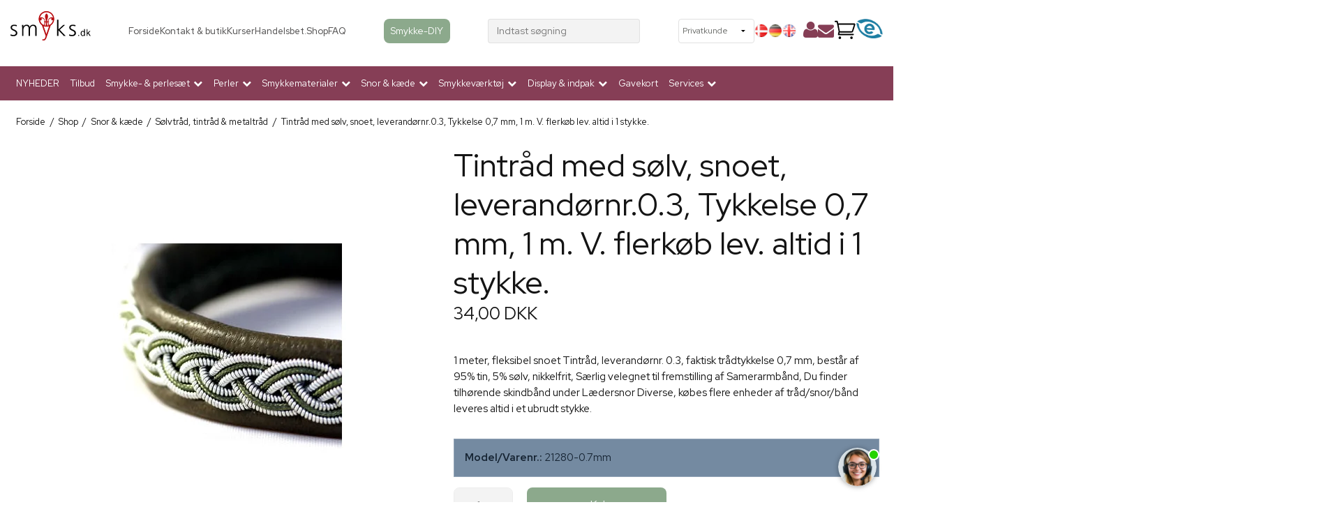

--- FILE ---
content_type: text/html; charset=ISO-8859-1
request_url: https://www.smyks.dk/shop/170-soelvtraad-tintraad--metaltraad/8980-tintraad-med-soelv-snoet-leverandoernr03-tykkelse-07-mm-1-m-v-flerkoeb-lev-altid-i-1-stykke/
body_size: 62657
content:
<!DOCTYPE html>
<!--[if lt IE 7 ]> <html class="ie6 ielt9 no-js" lang="da"> <![endif]-->
<!--[if IE 7 ]>    <html class="ie7 ielt9 no-js" lang="da"> <![endif]-->
<!--[if IE 8 ]>    <html class="ie8 ielt9 no-js" lang="da"> <![endif]-->
<!--[if IE 9 ]>    <html class="ie9 no-js" lang="da"> <![endif]-->
<!--[if (gt IE 9)|!(IE)]><!--> <html class="no-js" lang="da"> <!--<![endif]-->
<head prefix="og: http://ogp.me/ns#
              fb: http://ogp.me/ns/fb#
              ng: http://angularjs.org">
    <link rel="preconnect" href="https://fonts.googleapis.com">
    
    <link rel="preload" href="https://fonts.gstatic.com/s/roboto/v18/KFOmCnqEu92Fr1Mu4mxKKTU1Kg.woff2" as="font" type="font/woff2" crossorigin>
    <link rel="preload" href="https://fonts.gstatic.com/s/roboto/v18/KFOlCnqEu92Fr1MmEU9fBBc4AMP6lQ.woff2" as="font" type="font/woff2" crossorigin>
    
    <link href="https://shop17305.sfstatic.io/upload_dir/templates/smyks_menu/assets/css/jquery.mmenu.all.css" rel="preload" as="style">
    <link href="https://shop17305.sfstatic.io/upload_dir/templates/smyks_menu/assets/css/custom.css" rel="preload" as="style">
    <link href="https://shop17305.sfstatic.io/upload_dir/templates/smyks_menu/assets/css/fixes.css" rel="preload" as="style">
    <link href="https://storage.googleapis.com/gowish-button-prod/css/gowish-iframe.css" rel="preload" as="style">
    
    <meta charset="windows-1252">

    

<title>Tintråd med sølv, snoet, nr.0.3, Tykkelse 0,7 mm, 1 m.</title>
<meta name="viewport" content="width=device-width, initial-scale=1">
<meta name="generator" content="ScanNet Webshop">
<meta name="csrf_token" content="MTc2OTYwMjAwOGM1NTJmMTJjNTIzODY1YTNjZTE4ZDBmM2YyNTZiMDc1ZmU0M2FiZDRlcU4zaFhxTWZQVk95ZWViUjY2d05QZ3lMdEpQRUFqcQ==" />
<meta name="description" content="1 meter, fleksibel snoet Tintråd, leverandørnr. 0.3, faktisk trådtykkelse 0,7 mm, består af 95% tin, 5% sølv, nikkelfrit. Velegnet til fremstilling af armbånd" />
<meta name="keywords" content="Tintråd med sølv, snoet, leverandørnr.0.3, Tykkelse 0,7 mm, 1 m. V. flerkøb lev. altid i 1 stykke." />
<meta property="product:product_link" content="https://www.smyks.dk/shop/170-soelvtraad-tintraad--metaltraad/8980-tintraad-med-soelv-snoet-leverandoernr03-tykkelse-07-mm-1-m-v-flerkoeb-lev-altid-i-1-stykke/" />
<meta property="product:category" content="502979" />
<meta property="product:price:currency" content="DKK" />
<meta property="product:price:amount" content="34.00" />
<meta property="og:type" content="product.item" />
<meta property="og:title" content="Tintråd med sølv, snoet, nr.0.3, Tykkelse 0,7 mm, 1 m." />
<meta property="og:url" content="https://www.smyks.dk/shop/170-soelvtraad-tintraad--metaltraad/8980-tintraad-med-soelv-snoet-leverandoernr03-tykkelse-07-mm-1-m-v-flerkoeb-lev-altid-i-1-stykke/" />
<meta property="og:image" content="https://shop17305.sfstatic.io/upload_dir/shop/products_2/traad/tintraad/_thumbs/21280_b.w1200.jpg" />
<meta property="og:sitename" content="Smyks.dk" />
<meta property="og:description" content="1 meter, fleksibel snoet Tintråd, leverandørnr. 0.3, faktisk trådtykkelse 0,7 mm, består af 95% tin, 5% sølv, nikkelfrit. Velegnet til fremstilling af armbånd" />

	<link rel="shortcut icon" href="/upload_dir/templates/smyks.ico" type="image/x-icon" />
	<link rel="apple-touch-icon" href="/upload_dir/templates/smyks.ico" />



<!--[if lte IE 9]>
<script src="https://shop17305.sfstatic.io/_design/smartytemplates/store/template001/assets/js/ie.js"></script>
<link href="https://shop17305.sfstatic.io/_design/smartytemplates/store/template001/assets/css/ie.css" rel="stylesheet" type="text/css">
<link href="https://shop17305.sfstatic.io/_design/smartytemplates/store/template001/assets/css/template.ie.css" rel="stylesheet" type="text/css">
<![endif]-->

<link rel="preconnect" href="https://shop17305.sfstatic.io" crossorigin>
<link rel="preconnect" href="https://fonts.gstatic.com/" crossorigin>

<link rel="stylesheet" href="https://shop17305.sfstatic.io/_design/common/libs/font-awesome/latest/css/font-awesome.dirty.min.css">
<link href="https://shop17305.sfstatic.io/_design/smartytemplates/store/template001/assets/css/libs.css?v=20251014085848" rel="stylesheet" >
<link href="https://shop17305.sfstatic.io/_design/smartytemplates/store/template001/assets/css/template.css?v=20251014085848" rel="stylesheet" >
<link href="https://shop17305.sfstatic.io/upload_dir/templates/smyks_menu/assets/css/theme.css?v=20250122102113" rel="stylesheet" >
<link href="https://shop17305.sfstatic.io/_design/smartytemplates/store/template001/assets/css/print.css?v=20251014085848" media="print" rel="stylesheet" >
<link href="https://shop17305.sfstatic.io/_design/common/libs/cloudzoom/latest/cloudzoom.css" rel="stylesheet" >

<script>
window.platform = window.platform || {};(function (q) {var topics = {}, subUid = -1;q.subscribe = function(topic, func) {if (!topics[topic]) {topics[topic] = [];}var token = (++subUid).toString();topics[topic].push({token: token,func: func});return token;};q.publish = function(topic, args) {if (!topics[topic]) {return false;}setTimeout(function() {var subscribers = topics[topic],len = subscribers ? subscribers.length : 0;while (len--) {subscribers[len].func(topic, args);}}, 0);return true;};q.unsubscribe = function(token) {for (var m in topics) {if (topics[m]) {for (var i = 0, j = topics[m].length; i < j; i++) {if (topics[m][i].token === token) {topics[m].splice(i, 1);return token;}}}}return false;};})(window.platform);
</script>







        
            <script async src="https://www.googletagmanager.com/gtag/js?id=UA-25538472-1" id="google-analytics" ></script>

        


<script>
    
        window.dataLayer = window.dataLayer || [];
        function gtag(){dataLayer.push(arguments);}
        gtag('js', new Date());

        var gtagConfigs = {
            'anonymize_ip': true
        };

        if (sessionStorage.getItem('referrer') !== null) {
            gtagConfigs['page_referrer'] = sessionStorage.getItem('referrer');
            sessionStorage.removeItem('referrer');
        }
    

    
        
    gtag('consent', 'default', {"functionality_storage":"denied","security_storage":"denied","personalization_storage":"denied","analytics_storage":"denied","ad_storage":"denied","ad_user_data":"denied","ad_personalization":"denied"});

            
    
                        
                    
                    
                                
    

        gtag('consent', 'update', {"functionality_storage":"granted","security_storage":"granted","personalization_storage":"granted","analytics_storage":"granted","ad_storage":"granted","ad_user_data":"granted","ad_personalization":"granted"});
    


            gtag('config', 'UA-25538472-1', gtagConfigs);
    
                if ( window.platform && window.platform.subscribe ) {
            window.platform.subscribe("/product/ready", function(event, data) {
                var product = data;

                if (product.Type === "variant") {
                    window.platform.subscribe("/product/variant/selected", function(event, data) {
                        trackEvent(product, data[0]);
                    });
                } else {
                    trackEvent(product, false);
                }

                function trackEvent (product, variant) {
                    var item = {
                        'id': String(product.Id),
                        'name': product.Title,
                        "currency": "DKK",
                        'category': product.CategoryTitle ? product.CategoryTitle : ''
                    };

                    if ( product.Prices && product.Prices.length ) {
                        item.price = product.Prices[0].PriceMin;
                    }

                    if ( variant ) {
                        item.id = (variant.ItemNumber) ? variant.ItemNumber : item.id+ "-" +variant.Id;
                        item.variant = variant.Title;
                        item.price = variant.Price ? variant.Price.PriceMin : '0';
                    } else if ( product.ItemNumber ) {
                        item.id = product.ItemNumber;
                    }

                    if ( product.ProducerTitle ) {
                        item.brand = product.ProducerTitle;
                    }

                    if ( !product.Buyable ) {
                        item.price = '0';
                    } else {
                        item.price = String( variant ? variant.Price.PriceMin : product.Prices[0].PriceMin );
                    }

                    gtag('event', 'view_item', { "items": [ item ] });
                };

            });
        }
    
                
        </script>
    
        
        <script id="google-tagmanager" >
        (function(w,d,s,l,i){w[l]=w[l]||[];w[l].push({'gtm.start':
            new Date().getTime(),event:'gtm.js'});var f=d.getElementsByTagName(s)[0],
            j=d.createElement(s),dl=l!='dataLayer'?'&l='+l:'';j.async=true;j.src=
            '//www.googletagmanager.com/gtm.js?id='+i+dl;f.parentNode.insertBefore(j,f);
        })(window,document,'script','dataLayer','GTM-TLT4MGL');</script>
<meta name="google-site-verification" content="fsYpbMuKnmyPmAXrLkLo_vXI3EeTeWe00Y5Crq6YvJ4" />

<meta property="og:image" content="https://shop17305.hstatic.dk/upload_dir/templates/fb-logo2.png" />

<script type="lazyload_int">
setTimeout(function(){
   var script2 = document.createElement('script');
   script2.src = "https://my.anyday.io/price-widget/anyday-price-widget.js";
   script2.type = "module";
   script2.async = true;
   document.head.appendChild(script2);
}, 3000);
</script>

<!-- &Oslash;nskeskyen / Heylink tracking -->
<script src='https://tag.heylink.com/5c3d91af-53c3-4ede-8c05-2399125a14d2/script.js' defer></script>

<script type="lazyload_int" data-src="https://storage.googleapis.com/gowish-button-prod/js/gowish-iframe.js" data-region="global" id="gowish-iframescript" defer></script>
<!-- &Oslash;nskeskyen / Heylink tracking -->




<style type="text/css">.button-primary.cookie-button{
    margin-left: 30px;
    margin-right: 30px;
}

.button-primary.cookie-button:first-child{
    background: lightgray;
}</style>
<!-- Start of Clerk.io E-commerce Personalisation tool - www.clerk.io -->
    
                                
<script type="text/javascript">
    var publicKey = '8xuorhx5LxLrhb0JLfwlIBSFWANuaq5v';
    
    (function(){
        (function(w,d){
            var e=d.createElement('script');e.type='text/javascript';e.async=true;
            e.src='https://cdn.clerk.io/clerk.js';
            var s=d.getElementsByTagName('script')[0];s.parentNode.insertBefore(e,s);
            w.__clerk_q=w.__clerk_q||[];w.Clerk=w.Clerk|| function(){ w.__clerk_q.push(arguments) };
        })(window,document);
    })();
    Clerk('config', {
        key: publicKey
    });
</script>
<!-- End of Clerk.io E-commerce Personalisation tool - www.clerk.io -->

    <link href="https://fonts.googleapis.com/css2?family=Roboto+Slab:wght@300;700&family=Red+Hat+Display:wght@400;500;700&display=swap" rel="stylesheet">
    <link href="https://shop17305.sfstatic.io/upload_dir/templates/smyks_menu/assets/css/jquery.mmenu.all.css" rel="stylesheet" >
    <link href="https://shop17305.sfstatic.io/upload_dir/templates/smyks_menu/assets/css/custom.css" rel="stylesheet" >
    <link href="https://shop17305.sfstatic.io/upload_dir/templates/smyks_menu/assets/css/fixes.css" rel="stylesheet" >
    <link href="https://storage.googleapis.com/gowish-button-prod/css/gowish-iframe.css" rel="stylesheet">

    <!-- CHAT -->
    <script src="https://files.userlink.ai/public/embed.min.js" charset="utf-8" id="bai-scr-emb" data-cid="66505f39557d841343cf82ea" async domain="http://smyks.dk "></script>
    
        
    </head>
<body id="ng-app" data-ng-app="platform-app" data-ng-strict-di class="site1 languageDK currencyDKK pageId2 pageCategory170 pageTypeproduct" itemscope itemtype="http://schema.org/WebPage">
    
    
    
    
    
    <div id="page">
        
                
        
        
        


 


<div class="is-hidden">	
	<nav id="mobile-menu">
					<ul class="b-productcategories-list b-productcategories-level-0">
									<li class="b-productcategory b-category-li-0 b-category-266">
						<a class="b-productcategory-anchor b-anchor" href="/shop/266-nyheder/">NYHEDER</a>
												
											</li>
									<li class="b-productcategory b-category-li-0 b-category-425">
						<a class="b-productcategory-anchor b-anchor" href="/shop/?sale">Tilbud</a>
												
											</li>
									<li class="b-productcategory b-category-li-0 b-category-272">
						<a class="b-productcategory-anchor b-anchor" href="/shop/272-smykkesaet-materialer-og-perler-til-lav-selv-smykker/">Smykke- & perles&aelig;t</a>
												
												<ul class="b-productcategories-list b-productcategories-level-1">
															<li class="b-productcategory b-category-li-1 b-category-430">
									<a href="/shop/430-smykkesaet-med-tilbehoer/">Smykkes&aelig;t med tilbeh&oslash;r</a>
																		

									
								</li>
															<li class="b-productcategory b-category-li-1 b-category-429">
									<a href="/shop/429-perlesaet/">Perles&aelig;t</a>
																		

									
								</li>
													</ul>
											</li>
									<li class="b-productcategory b-category-li-0 b-category-2">
						<a class="b-productcategory-anchor b-anchor" href="/shop/2-perler-til-smykke-fremstilling/">Perler</a>
												
												<ul class="b-productcategories-list b-productcategories-level-1">
															<li class="b-productcategory b-category-li-1 b-category-94">
									<a href="/shop/94-plastik-akryl--resin/">Plastik, akryl & Resin</a>
																		

																			<ul class="b-productcategories-list b-productcategories-level-2">
																							<li class="b-productcategory b-category-li-2 b-category-95">
													<a href="/shop/95-blomsterperler/">Blomsterperler</a>
												</li>
																							<li class="b-productcategory b-category-li-2 b-category-96">
													<a href="/shop/96-vedhaeng/">Vedh&aelig;ng</a>
												</li>
																							<li class="b-productcategory b-category-li-2 b-category-97">
													<a href="/shop/97-plastikperler/">Plastikperler</a>
												</li>
																							<li class="b-productcategory b-category-li-2 b-category-98">
													<a href="/shop/98-gummibelagte-perler/">Gummibelagte perler</a>
												</li>
																					</ul>
									
								</li>
															<li class="b-productcategory b-category-li-1 b-category-91">
									<a href="/shop/91-aluminium-perler/">Aluminium perler</a>
																		

									
								</li>
															<li class="b-productcategory b-category-li-1 b-category-101">
									<a href="/shop/101-anborede-perler-og-sten/">Anborede perler og sten</a>
																		

																			<ul class="b-productcategories-list b-productcategories-level-2">
																							<li class="b-productcategory b-category-li-2 b-category-102">
													<a href="/shop/102-anborede-stenperler/">Anborede stenperler</a>
												</li>
																							<li class="b-productcategory b-category-li-2 b-category-355">
													<a href="/shop/355-anborede-metalperler/">Anborede metalperler</a>
												</li>
																							<li class="b-productcategory b-category-li-2 b-category-103">
													<a href="/shop/103-anborede-shell-pearls/">Anborede Shell Pearls</a>
												</li>
																							<li class="b-productcategory b-category-li-2 b-category-104">
													<a href="/shop/104-anborede-ferskvandsperler/">Anborede ferskvandsperler</a>
												</li>
																							<li class="b-productcategory b-category-li-2 b-category-275">
													<a href="/shop/275-anborede-krystalbesatte/">Anborede krystalbesatte</a>
												</li>
																					</ul>
									
								</li>
															<li class="b-productcategory b-category-li-1 b-category-276">
									<a href="/shop/276-armbaandsperler-og-charms/">Armb&aring;ndsperler og charms</a>
																		

																			<ul class="b-productcategories-list b-productcategories-level-2">
																							<li class="b-productcategory b-category-li-2 b-category-277">
													<a href="/shop/277-perle-charms-forgyldt/">Perle-charms forgyldt</a>
												</li>
																							<li class="b-productcategory b-category-li-2 b-category-287">
													<a href="/shop/287-perle-charms-sort-amp-forsoelvet/">Perle-charms sort &amp; forsølvet</a>
												</li>
																							<li class="b-productcategory b-category-li-2 b-category-282">
													<a href="/shop/282-slide-charms/">Slide-Charms</a>
												</li>
																							<li class="b-productcategory b-category-li-2 b-category-309">
													<a href="/shop/309-emaljerede-roerperler/">Emaljerede-rørperler</a>
												</li>
																							<li class="b-productcategory b-category-li-2 b-category-112">
													<a href="/shop/112-glasperler-til-armbaand/">Glasperler til armbånd</a>
												</li>
																					</ul>
									
								</li>
															<li class="b-productcategory b-category-li-1 b-category-52">
									<a href="/shop/52-baer-kugler/">B&aelig;r-kugler</a>
																		

									
								</li>
															<li class="b-productcategory b-category-li-1 b-category-8">
									<a href="/shop/8-cabochon---flad-bagside/">Cabochon - flad bagside</a>
																		

									
								</li>
															<li class="b-productcategory b-category-li-1 b-category-100">
									<a href="/shop/100-cloisonne-perler/">Cloisonne perler</a>
																		

									
								</li>
															<li class="b-productcategory b-category-li-1 b-category-35">
									<a href="/shop/35-emalje-vedhaeng/">Emalje Vedh&aelig;ng</a>
																		

																			<ul class="b-productcategories-list b-productcategories-level-2">
																							<li class="b-productcategory b-category-li-2 b-category-308">
													<a href="/shop/308-emalje-roerperler/">Emalje-rørperler</a>
												</li>
																							<li class="b-productcategory b-category-li-2 b-category-288">
													<a href="/shop/288-emaljerede-moenter-med-kant/">Emaljerede mønter med kant</a>
												</li>
																							<li class="b-productcategory b-category-li-2 b-category-36">
													<a href="/shop/36-emaljerede-vedhaeng/">Emaljerede vedh&aelig;ng</a>
												</li>
																							<li class="b-productcategory b-category-li-2 b-category-37">
													<a href="/shop/37-emalje-vedhaeng-med-forsoelvet-kant/">Emalje vedh&aelig;ng med fors&oslash;lvet kant</a>
												</li>
																							<li class="b-productcategory b-category-li-2 b-category-46">
													<a href="/shop/46-emalje-vedhaeng-med-forgyldt-kant/">Emalje vedh&aelig;ng med forgyldt kant</a>
												</li>
																							<li class="b-productcategory b-category-li-2 b-category-280">
													<a href="/shop/280-emalje-med-mat-overflade/">Emalje med mat overflade</a>
												</li>
																					</ul>
									
								</li>
															<li class="b-productcategory b-category-li-1 b-category-124">
									<a href="/shop/124-ferskvandsperler/">Ferskvandsperler</a>
																		

																			<ul class="b-productcategories-list b-productcategories-level-2">
																							<li class="b-productcategory b-category-li-2 b-category-125">
													<a href="/shop/125-ferskvandsperler-1-4-mm/">Ferskvandsperler 1-4 mm</a>
												</li>
																							<li class="b-productcategory b-category-li-2 b-category-126">
													<a href="/shop/126-ferskvandsperler-5-30-mm/">Ferskvandsperler 5-30 mm</a>
												</li>
																							<li class="b-productcategory b-category-li-2 b-category-375">
													<a href="/shop/375-anborede-ferskvandsperler/">Anborede ferskvandsperler</a>
												</li>
																					</ul>
									
								</li>
															<li class="b-productcategory b-category-li-1 b-category-93">
									<a href="/shop/93-fimo-ler-perler/">Fimo-ler perler</a>
																		

									
								</li>
															<li class="b-productcategory b-category-li-1 b-category-92">
									<a href="/shop/92-fjer/">Fjer</a>
																		

									
								</li>
															<li class="b-productcategory b-category-li-1 b-category-105">
									<a href="/shop/105-keramik--porcelaen/">Keramik & Porcel&aelig;n</a>
																		

									
								</li>
															<li class="b-productcategory b-category-li-1 b-category-283">
									<a href="/shop/283-knapper-amp-nitter/">Knapper &amp; nitter</a>
																		

									
								</li>
															<li class="b-productcategory b-category-li-1 b-category-90">
									<a href="/shop/90-kobber--amp-rosegold-perler/">Kobber- &amp; Rosegold perler</a>
																		

									
								</li>
															<li class="b-productcategory b-category-li-1 b-category-60">
									<a href="/shop/60-krystalbesatte-led-amp-perler/">Krystalbesatte led &amp; perler</a>
																		

																			<ul class="b-productcategories-list b-productcategories-level-2">
																							<li class="b-productcategory b-category-li-2 b-category-62">
													<a href="/shop/62-perler--led-gyldne/">Perler & led gyldne</a>
												</li>
																							<li class="b-productcategory b-category-li-2 b-category-63">
													<a href="/shop/63-perler-amp-led-soelv-amp-sort/">Perler &amp; led, sølv &amp; sort</a>
												</li>
																							<li class="b-productcategory b-category-li-2 b-category-61">
													<a href="/shop/61-krystal-kugler-amp-draaber/">Krystal-kugler &amp; dråber</a>
												</li>
																					</ul>
									
								</li>
															<li class="b-productcategory b-category-li-1 b-category-64">
									<a href="/shop/64-krystal-glas-amp-zirkonia/">Krystal, glas &amp; Zirkonia</a>
																		

																			<ul class="b-productcategories-list b-productcategories-level-2">
																							<li class="b-productcategory b-category-li-2 b-category-303">
													<a href="/shop/303-krystal---glasvedhaeng/">Krystal- & glasvedh&aelig;ng</a>
												</li>
																							<li class="b-productcategory b-category-li-2 b-category-67">
													<a href="/shop/67-preciosa--swarovski-krystal/">Preciosa & Swarovski krystal</a>
												</li>
																							<li class="b-productcategory b-category-li-2 b-category-379">
													<a href="/shop/379-facet-glasperler/">Facet glasperler</a>
												</li>
																							<li class="b-productcategory b-category-li-2 b-category-65">
													<a href="/shop/65-kubisk-zirkonia/">Kubisk Zirkonia</a>
												</li>
																							<li class="b-productcategory b-category-li-2 b-category-115">
													<a href="/shop/115-diverse-glasperler/">Diverse glasperler</a>
												</li>
																							<li class="b-productcategory b-category-li-2 b-category-380">
													<a href="/shop/380-runde-glasperler/">Runde glasperler</a>
												</li>
																							<li class="b-productcategory b-category-li-2 b-category-310">
													<a href="/shop/310-krystal-til-indfatning-amp-hot-fix/">Krystal til indfatning &amp; Hot Fix</a>
												</li>
																					</ul>
									
								</li>
															<li class="b-productcategory b-category-li-1 b-category-364">
									<a href="/shop/364-kvaste/">Kvaste</a>
																		

									
								</li>
															<li class="b-productcategory b-category-li-1 b-category-111">
									<a href="/shop/111-laederstjerner-og-hjerter/">L&aelig;derstjerner og hjerter</a>
																		

									
								</li>
															<li class="b-productcategory b-category-li-1 b-category-128">
									<a href="/shop/128-magnetperler/">Magnetperler</a>
																		

									
								</li>
															<li class="b-productcategory b-category-li-1 b-category-109">
									<a href="/shop/109-perlemor--muslingeskal/">Perlemor & muslingeskal</a>
																		

									
								</li>
															<li class="b-productcategory b-category-li-1 b-category-119">
									<a href="/shop/119-seed-beads-og-smaa-perler/">Seed beads og sm&aring; perler</a>
																		

																			<ul class="b-productcategories-list b-productcategories-level-2">
																							<li class="b-productcategory b-category-li-2 b-category-121">
													<a href="/shop/121-miyuki-delica-perler/">Miyuki Delica perler</a>
												</li>
																							<li class="b-productcategory b-category-li-2 b-category-385">
													<a href="/shop/385-seed-beads---med-striber/">Seed beads - med striber</a>
												</li>
																							<li class="b-productcategory b-category-li-2 b-category-393">
													<a href="/shop/393-matsuno-seed-beads/">Matsuno Seed Beads</a>
												</li>
																							<li class="b-productcategory b-category-li-2 b-category-361">
													<a href="/shop/361-miyuki-seed-beads/">Miyuki Seed beads</a>
												</li>
																							<li class="b-productcategory b-category-li-2 b-category-123">
													<a href="/shop/123-kob-smaa-perler-her-billige-seed-beads-til-smykker/">Seed bead perler - blandede &aelig;sker</a>
												</li>
																							<li class="b-productcategory b-category-li-2 b-category-399">
													<a href="/shop/399-matubo-duo-beads/">Matubo Duo beads</a>
												</li>
																							<li class="b-productcategory b-category-li-2 b-category-411">
													<a href="/shop/411-toho-seed-beads/">Toho seed beads</a>
												</li>
																							<li class="b-productcategory b-category-li-2 b-category-397">
													<a href="/shop/397-preciosa-seed-beads/">Preciosa Seed beads</a>
												</li>
																							<li class="b-productcategory b-category-li-2 b-category-120">
													<a href="/shop/120-firkantede-seed-beads/">Firkantede seed beads</a>
												</li>
																							<li class="b-productcategory b-category-li-2 b-category-316">
													<a href="/shop/316-miyuki-tila-2-huls-perler/">Miyuki Tila 2-huls perler</a>
												</li>
																							<li class="b-productcategory b-category-li-2 b-category-386">
													<a href="/shop/386-bugle-beads-roerperler-seed-beads/">Bugle beads - r&oslash;rperler</a>
												</li>
																							<li class="b-productcategory b-category-li-2 b-category-391">
													<a href="/shop/391-seed-beads-no-name/">Seed beads no-name</a>
												</li>
																					</ul>
									
								</li>
															<li class="b-productcategory b-category-li-1 b-category-106">
									<a href="/shop/106-shell-pearls/">Shell pearls</a>
																		

																			<ul class="b-productcategories-list b-productcategories-level-2">
																							<li class="b-productcategory b-category-li-2 b-category-107">
													<a href="/shop/107-draaber-og-anborede-shellpearls/">Dråber og anborede Shellpearls</a>
												</li>
																							<li class="b-productcategory b-category-li-2 b-category-108">
													<a href="/shop/108-runde-shellpearls/">Runde Shellpearls</a>
												</li>
																					</ul>
									
								</li>
															<li class="b-productcategory b-category-li-1 b-category-4">
									<a href="/shop/4-smykkesten--halvaedelsten/">Smykkesten & Halv&aelig;delsten</a>
																		

																			<ul class="b-productcategories-list b-productcategories-level-2">
																							<li class="b-productcategory b-category-li-2 b-category-384">
													<a href="/shop/384-nuggets-stenperler/">Nuggets, stenperler</a>
												</li>
																							<li class="b-productcategory b-category-li-2 b-category-292">
													<a href="/shop/292-halvaedelsten-smaaperler-paa-streng/">halv&aelig;delsten sm&aring;perler p&aring; streng</a>
												</li>
																							<li class="b-productcategory b-category-li-2 b-category-431">
													<a href="/shop/431-heishi-stenperler/">Heishi stenperler</a>
												</li>
																							<li class="b-productcategory b-category-li-2 b-category-6">
													<a href="/shop/6-blandede-stenperler/">Blandede stenperler</a>
												</li>
																							<li class="b-productcategory b-category-li-2 b-category-5">
													<a href="/shop/5-agat/">Agat</a>
												</li>
																							<li class="b-productcategory b-category-li-2 b-category-336">
													<a href="/shop/336-amazonit/">Amazonit</a>
												</li>
																							<li class="b-productcategory b-category-li-2 b-category-284">
													<a href="/shop/284-aventurin/">Aventurin</a>
												</li>
																							<li class="b-productcategory b-category-li-2 b-category-7">
													<a href="/shop/7-ametyst/">Ametyst</a>
												</li>
																							<li class="b-productcategory b-category-li-2 b-category-328">
													<a href="/shop/328-apatit/">Apatit</a>
												</li>
																							<li class="b-productcategory b-category-li-2 b-category-325">
													<a href="/shop/325-akvamarin/">Akvamarin</a>
												</li>
																							<li class="b-productcategory b-category-li-2 b-category-10">
													<a href="/shop/10-bjergkvarts--krystal-perler/">Bjergkvarts & krystal perler</a>
												</li>
																							<li class="b-productcategory b-category-li-2 b-category-11">
													<a href="/shop/11-black-stone---mat/">Black-stone - mat</a>
												</li>
																							<li class="b-productcategory b-category-li-2 b-category-432">
													<a href="/shop/432-bronzit/">Bronzit</a>
												</li>
																							<li class="b-productcategory b-category-li-2 b-category-332">
													<a href="/shop/332-citrin/">Citrin</a>
												</li>
																							<li class="b-productcategory b-category-li-2 b-category-433">
													<a href="/shop/433-dolomit/">Dolomit</a>
												</li>
																							<li class="b-productcategory b-category-li-2 b-category-273">
													<a href="/shop/273-fluorit/">Fluorit</a>
												</li>
																							<li class="b-productcategory b-category-li-2 b-category-12">
													<a href="/shop/12-golden-sandstone/">Golden Sandstone</a>
												</li>
																							<li class="b-productcategory b-category-li-2 b-category-14">
													<a href="/shop/14-granat/">Granat</a>
												</li>
																							<li class="b-productcategory b-category-li-2 b-category-15">
													<a href="/shop/15-hematit---metallisk/">Hematit - metallisk</a>
												</li>
																							<li class="b-productcategory b-category-li-2 b-category-16">
													<a href="/shop/16-howlit/">Howlit</a>
												</li>
																							<li class="b-productcategory b-category-li-2 b-category-295">
													<a href="/shop/295-iolit/">Iolit</a>
												</li>
																							<li class="b-productcategory b-category-li-2 b-category-19">
													<a href="/shop/19-jade-perle-aegte-og-imiteret/">Jade perle (&aelig;gte og imiteret)</a>
												</li>
																							<li class="b-productcategory b-category-li-2 b-category-18">
													<a href="/shop/18-candy-jade/">Candy Jade</a>
												</li>
																							<li class="b-productcategory b-category-li-2 b-category-17">
													<a href="/shop/17-jade-draaber/">Jade-dr&aring;ber</a>
												</li>
																							<li class="b-productcategory b-category-li-2 b-category-20">
													<a href="/shop/20-jaspis---flere-farver/">Jaspis - flere farver</a>
												</li>
																							<li class="b-productcategory b-category-li-2 b-category-9">
													<a href="/shop/9-kalcedon/">Kalcedon</a>
												</li>
																							<li class="b-productcategory b-category-li-2 b-category-21">
													<a href="/shop/21-karneol---roedbrun/">Karneol - r&oslash;dbrun</a>
												</li>
																							<li class="b-productcategory b-category-li-2 b-category-342">
													<a href="/shop/342-krysopras/">Krysopras</a>
												</li>
																							<li class="b-productcategory b-category-li-2 b-category-22">
													<a href="/shop/22-koral/">Koral</a>
												</li>
																							<li class="b-productcategory b-category-li-2 b-category-387">
													<a href="/shop/387-kunzit/">Kunzit</a>
												</li>
																							<li class="b-productcategory b-category-li-2 b-category-371">
													<a href="/shop/371-kyanit-perle-til-smykker/">Kyanit</a>
												</li>
																							<li class="b-productcategory b-category-li-2 b-category-268">
													<a href="/shop/268-labradorit/">Labradorit</a>
												</li>
																							<li class="b-productcategory b-category-li-2 b-category-24">
													<a href="/shop/24-lapis-lazuli---dyb-blaa/">Lapis Lazuli - dyb bl&aring;</a>
												</li>
																							<li class="b-productcategory b-category-li-2 b-category-392">
													<a href="/shop/392-larimar/">Larimar</a>
												</li>
																							<li class="b-productcategory b-category-li-2 b-category-23">
													<a href="/shop/23-larvikit---graa-changerende/">Larvikit - gr&aring; changerende</a>
												</li>
																							<li class="b-productcategory b-category-li-2 b-category-25">
													<a href="/shop/25-lava---rustik/">Lava - rustik</a>
												</li>
																							<li class="b-productcategory b-category-li-2 b-category-26">
													<a href="/shop/26-lepidolit---lilla/">Lepidolit - lilla</a>
												</li>
																							<li class="b-productcategory b-category-li-2 b-category-349">
													<a href="/shop/349-magnesit/">Magnesit</a>
												</li>
																							<li class="b-productcategory b-category-li-2 b-category-27">
													<a href="/shop/27-malakit/">Malakit</a>
												</li>
																							<li class="b-productcategory b-category-li-2 b-category-390">
													<a href="/shop/390-morganit/">Morganit</a>
												</li>
																							<li class="b-productcategory b-category-li-2 b-category-343">
													<a href="/shop/343-maanesten/">M&aring;nesten</a>
												</li>
																							<li class="b-productcategory b-category-li-2 b-category-322">
													<a href="/shop/322-obsidian/">Obsidian</a>
												</li>
																							<li class="b-productcategory b-category-li-2 b-category-28">
													<a href="/shop/28-onyx/">Onyx</a>
												</li>
																							<li class="b-productcategory b-category-li-2 b-category-403">
													<a href="/shop/403-opal/">Opal</a>
												</li>
																							<li class="b-productcategory b-category-li-2 b-category-293">
													<a href="/shop/293-peridot/">Peridot</a>
												</li>
																							<li class="b-productcategory b-category-li-2 b-category-29">
													<a href="/shop/29-pyrit---gylden/">Pyrit - gylden</a>
												</li>
																							<li class="b-productcategory b-category-li-2 b-category-319">
													<a href="/shop/319-prehnit/">Prehnit</a>
												</li>
																							<li class="b-productcategory b-category-li-2 b-category-324">
													<a href="/shop/324-rav/">Rav</a>
												</li>
																							<li class="b-productcategory b-category-li-2 b-category-340">
													<a href="/shop/340-rhodonit/">Rhodonit</a>
												</li>
																							<li class="b-productcategory b-category-li-2 b-category-345">
													<a href="/shop/345-rodokrosit/">Rodokrosit</a>
												</li>
																							<li class="b-productcategory b-category-li-2 b-category-30">
													<a href="/shop/30-rosenkvarts/">Rosenkvarts</a>
												</li>
																							<li class="b-productcategory b-category-li-2 b-category-352">
													<a href="/shop/352-rubin-perler-til-smykker/">Rubin perler</a>
												</li>
																							<li class="b-productcategory b-category-li-2 b-category-354">
													<a href="/shop/354-rutilkvarts/">Rutilkvarts</a>
												</li>
																							<li class="b-productcategory b-category-li-2 b-category-31">
													<a href="/shop/31-roegkvarts/">R&oslash;gkvarts</a>
												</li>
																							<li class="b-productcategory b-category-li-2 b-category-274">
													<a href="/shop/274-raadiamanter/">R&aring;diamanter</a>
												</li>
																							<li class="b-productcategory b-category-li-2 b-category-350">
													<a href="/shop/350-safir/">Safir</a>
												</li>
																							<li class="b-productcategory b-category-li-2 b-category-405">
													<a href="/shop/405-sardonyx/">Sardonyx</a>
												</li>
																							<li class="b-productcategory b-category-li-2 b-category-426">
													<a href="/shop/426-selenit/">Selenit</a>
												</li>
																							<li class="b-productcategory b-category-li-2 b-category-420">
													<a href="/shop/420-serpentin/">Serpentin</a>
												</li>
																							<li class="b-productcategory b-category-li-2 b-category-351">
													<a href="/shop/351-smaragd/">Smaragd</a>
												</li>
																							<li class="b-productcategory b-category-li-2 b-category-32">
													<a href="/shop/32-sodalit---blaahvid/">Sodalit - bl&aring;/hvid</a>
												</li>
																							<li class="b-productcategory b-category-li-2 b-category-318">
													<a href="/shop/318-solsten/">Solsten</a>
												</li>
																							<li class="b-productcategory b-category-li-2 b-category-294">
													<a href="/shop/294-spinel/">Spinel</a>
												</li>
																							<li class="b-productcategory b-category-li-2 b-category-33">
													<a href="/shop/33-tigeroeje-falkeoeje-og-okseoeje/">Tiger&oslash;je, Falke&oslash;je og Okse&oslash;je</a>
												</li>
																							<li class="b-productcategory b-category-li-2 b-category-383">
													<a href="/shop/383-topas/">Topas</a>
												</li>
																							<li class="b-productcategory b-category-li-2 b-category-34">
													<a href="/shop/34-turkis--indfarvet-turkis/">Turkis & indfarvet turkis</a>
												</li>
																							<li class="b-productcategory b-category-li-2 b-category-374">
													<a href="/shop/374-turmalin/">Turmalin</a>
												</li>
																							<li class="b-productcategory b-category-li-2 b-category-344">
													<a href="/shop/344-vesuvianit/">Vesuvianit</a>
												</li>
																					</ul>
									
								</li>
															<li class="b-productcategory b-category-li-1 b-category-299">
									<a href="/shop/299-staalperler-amp-charms/">Stålperler &amp; Charms</a>
																		

																			<ul class="b-productcategories-list b-productcategories-level-2">
																							<li class="b-productcategory b-category-li-2 b-category-301">
													<a href="/shop/301-staalperler-alm-amp-sort/">Stålperler alm. &amp; sort</a>
												</li>
																							<li class="b-productcategory b-category-li-2 b-category-300">
													<a href="/shop/300-staalperler-forgyldt/">Stålperler forgyldt</a>
												</li>
																					</ul>
									
								</li>
															<li class="b-productcategory b-category-li-1 b-category-306">
									<a href="/shop/306-tibetansk-soelv---alle-farver/">Tibetansk sølv - alle farver</a>
																		

																			<ul class="b-productcategories-list b-productcategories-level-2">
																							<li class="b-productcategory b-category-li-2 b-category-75">
													<a href="/shop/75-tibetansk-soelv-moerk/">Tibetansk sølv mørk</a>
												</li>
																							<li class="b-productcategory b-category-li-2 b-category-85">
													<a href="/shop/85-tibetsoelv-forsoelvet/">Tibet.sølv Forsølvet</a>
												</li>
																							<li class="b-productcategory b-category-li-2 b-category-80">
													<a href="/shop/80-tibetsoelv-gyldent/">Tibet.sølv Gyldent</a>
												</li>
																							<li class="b-productcategory b-category-li-2 b-category-79">
													<a href="/shop/79-tibet-messingantik-guld/">Tibet. Messing/antik guld</a>
												</li>
																					</ul>
									
								</li>
															<li class="b-productcategory b-category-li-1 b-category-99">
									<a href="/shop/99-traeperler--benperler/">Tr&aelig;perler & benperler</a>
																		

									
								</li>
															<li class="b-productcategory b-category-li-1 b-category-84">
									<a href="/shop/84-smykke-vedhaeng--symboler/">Smykke vedh&aelig;ng & Symboler</a>
																		

									
								</li>
													</ul>
											</li>
									<li class="b-productcategory b-category-li-0 b-category-129">
						<a class="b-productcategory-anchor b-anchor" href="/shop/129-smykkematerialer-til-smykkefremstilling/">Smykkematerialer</a>
												
												<ul class="b-productcategories-list b-productcategories-level-1">
															<li class="b-productcategory b-category-li-1 b-category-142">
									<a href="/shop/142-forgyldte-smykkedele/">Forgyldte smykkedele</a>
																		

																			<ul class="b-productcategories-list b-productcategories-level-2">
																							<li class="b-productcategory b-category-li-2 b-category-145">
													<a href="/shop/145-vedhaeng--charms-forgyldt/">Vedh&aelig;ng & charms forgyldt</a>
												</li>
																							<li class="b-productcategory b-category-li-2 b-category-144">
													<a href="/shop/144-flader-moent-hjerte-stjerne/">Flader, mønt, hjerte, stjerne</a>
												</li>
																							<li class="b-productcategory b-category-li-2 b-category-143">
													<a href="/shop/143-perler-draaber-knapper-forgyldt/">Perler, Dr&aring;ber, Knapper forgyldt</a>
												</li>
																							<li class="b-productcategory b-category-li-2 b-category-146">
													<a href="/shop/146-perleskaale-forgyldt/">Perleskåle forgyldt</a>
												</li>
																							<li class="b-productcategory b-category-li-2 b-category-147">
													<a href="/shop/147-roer-amp-spacere/">Rør &amp; Spacere</a>
												</li>
																					</ul>
									
								</li>
															<li class="b-productcategory b-category-li-1 b-category-130">
									<a href="/shop/130-soelv-og-forsoelvede-smykkedele/">S&oslash;lv & fors&oslash;lvede smykkedele</a>
																		

																			<ul class="b-productcategories-list b-productcategories-level-2">
																							<li class="b-productcategory b-category-li-2 b-category-134">
													<a href="/shop/134-vedhaeng--charms/">Vedh&aelig;ng & charms</a>
												</li>
																							<li class="b-productcategory b-category-li-2 b-category-132">
													<a href="/shop/132-flader-moenter-hjerter/">Flader, mønter, hjerter</a>
												</li>
																							<li class="b-productcategory b-category-li-2 b-category-302">
													<a href="/shop/302-sort-soelv-amp-messing/">Sort s&oslash;lv &amp; messing</a>
												</li>
																							<li class="b-productcategory b-category-li-2 b-category-131">
													<a href="/shop/131-perler-draaber-knapper/">Perler, Dråber, Knapper</a>
												</li>
																							<li class="b-productcategory b-category-li-2 b-category-133">
													<a href="/shop/133-perleskaale-soelv/">Perlesk&aring;le s&oslash;lv</a>
												</li>
																							<li class="b-productcategory b-category-li-2 b-category-53">
													<a href="/shop/53-filigran--siluetter/">Filigran & siluetter</a>
												</li>
																							<li class="b-productcategory b-category-li-2 b-category-135">
													<a href="/shop/135-roer--spacere/">R&oslash;r & spacere</a>
												</li>
																					</ul>
									
								</li>
															<li class="b-productcategory b-category-li-1 b-category-136">
									<a href="/shop/136-oerekrog-oerestik-amp-kreol/">Ørekrog, Ørestik &amp; Kreol</a>
																		

																			<ul class="b-productcategories-list b-productcategories-level-2">
																							<li class="b-productcategory b-category-li-2 b-category-148">
													<a href="/shop/148-oerestikker/">&Oslash;restikker</a>
												</li>
																							<li class="b-productcategory b-category-li-2 b-category-138">
													<a href="/shop/138-oerekroge---soelv--oxyderet/">&Oslash;rekroge - S&oslash;lv & oxyderet</a>
												</li>
																							<li class="b-productcategory b-category-li-2 b-category-139">
													<a href="/shop/139-oerekroge---forgyldt-soelv/">&Oslash;rekroge - forgyldt s&oslash;lv</a>
												</li>
																							<li class="b-productcategory b-category-li-2 b-category-137">
													<a href="/shop/137-kreoler-og-hoops/">Kreoler og Hoops</a>
												</li>
																							<li class="b-productcategory b-category-li-2 b-category-265">
													<a href="/shop/265-laase-amp-bagmekanik/">Låse &amp; bagmekanik</a>
												</li>
																							<li class="b-productcategory b-category-li-2 b-category-140">
													<a href="/shop/140-oerekroge---andre/">Ørekroge - andre</a>
												</li>
																							<li class="b-productcategory b-category-li-2 b-category-141">
													<a href="/shop/141-oereclips-og-ear-cuffs/">&Oslash;reclips, Ear Cuffs og &Oslash;reringe uden hul</a>
												</li>
																					</ul>
									
								</li>
															<li class="b-productcategory b-category-li-1 b-category-157">
									<a href="/shop/157-smykkelaase-dupper-og-noegleringe/">Smykkel&aring;se, Dupper & N&oslash;gleringe</a>
																		

																			<ul class="b-productcategories-list b-productcategories-level-2">
																							<li class="b-productcategory b-category-li-2 b-category-158">
													<a href="/shop/158-magnetlaase-til-smykker-armbaand-halskaeder/">Magnetl&aring;se</a>
												</li>
																							<li class="b-productcategory b-category-li-2 b-category-159">
													<a href="/shop/159-laase-i-soelv-og-forsoelvet/">L&aring;se i s&oslash;lv og fors&oslash;lvet</a>
												</li>
																							<li class="b-productcategory b-category-li-2 b-category-160">
													<a href="/shop/160-laase-forgyldt--gylden/">L&aring;se forgyldt & gylden</a>
												</li>
																							<li class="b-productcategory b-category-li-2 b-category-353">
													<a href="/shop/353-kliklaase-t-laase-bajonetlaase/">Kliklåse, T-låse, bajonetlåse</a>
												</li>
																							<li class="b-productcategory b-category-li-2 b-category-163">
													<a href="/shop/163-endedupper-amp-wireklemmer-soelv/">Endedupper &amp; wireklemmer sølv</a>
												</li>
																							<li class="b-productcategory b-category-li-2 b-category-162">
													<a href="/shop/162-endedupper-amp-wireklemmer-forgyldt/">Endedupper &amp; wireklemmer forgyldt</a>
												</li>
																							<li class="b-productcategory b-category-li-2 b-category-269">
													<a href="/shop/269-rosegold-og-kobber-laase/">Rosegold og Kobber l&aring;se</a>
												</li>
																							<li class="b-productcategory b-category-li-2 b-category-217">
													<a href="/shop/217-noegleringe-og-karabiner/">N&oslash;gleringe og karabiner</a>
												</li>
																					</ul>
									
								</li>
															<li class="b-productcategory b-category-li-1 b-category-152">
									<a href="/shop/152-headpins-og-piercingstave/">Headpins &amp; stift&oslash;skner</a>
																		

																			<ul class="b-productcategories-list b-productcategories-level-2">
																							<li class="b-productcategory b-category-li-2 b-category-415">
													<a href="/shop/415-headpins--perlestave-925/">Headpins & perlestave 925</a>
												</li>
																							<li class="b-productcategory b-category-li-2 b-category-416">
													<a href="/shop/416-headpins-andre-metaller/">Headpins, andre metaller.</a>
												</li>
																							<li class="b-productcategory b-category-li-2 b-category-417">
													<a href="/shop/417-stiftoeskner/">Stift&oslash;skner</a>
												</li>
																					</ul>
									
								</li>
															<li class="b-productcategory b-category-li-1 b-category-196">
									<a href="/shop/196-oeskner--o-ringe/">&Oslash;skner & O-ringe</a>
																		

																			<ul class="b-productcategories-list b-productcategories-level-2">
																							<li class="b-productcategory b-category-li-2 b-category-197">
													<a href="/shop/197-soelv-forsoelvede--sorte-oeskner/">S&oslash;lv, fors&oslash;lvede & sorte &oslash;skner</a>
												</li>
																							<li class="b-productcategory b-category-li-2 b-category-198">
													<a href="/shop/198-forgyldte-amp-roed-forgyldte-oeskner/">Forgyldte &amp; rød-forgyldte øskner</a>
												</li>
																							<li class="b-productcategory b-category-li-2 b-category-307">
													<a href="/shop/307-kobber-amp-rosaguld-oeskner/">Kobber &amp; rosaguld øskner</a>
												</li>
																							<li class="b-productcategory b-category-li-2 b-category-418">
													<a href="/shop/418-baandringe-amp-snorsamlere/">Båndringe &amp; snorsamlere</a>
												</li>
																							<li class="b-productcategory b-category-li-2 b-category-199">
													<a href="/shop/199-gummi-o-ringe/">Gummi O-ringe</a>
												</li>
																							<li class="b-productcategory b-category-li-2 b-category-208">
													<a href="/shop/208-oeskner-af-aluminium/">Øskner af aluminium</a>
												</li>
																					</ul>
									
								</li>
															<li class="b-productcategory b-category-li-1 b-category-156">
									<a href="/shop/156-fingerringe-lav-diy-ringe-i-soelv-og-forgyldt/">Fingerringe</a>
																		

									
								</li>
															<li class="b-productcategory b-category-li-1 b-category-194">
									<a href="/shop/194-hemper-amp-stifter-til-vedhaeng/">Hemper &amp; stifter til vedh&aelig;ng</a>
																		

									
								</li>
															<li class="b-productcategory b-category-li-1 b-category-153">
									<a href="/shop/153-perleskaale--perlehaetter/">Perleskåle / Perlehætter</a>
																		

																			<ul class="b-productcategories-list b-productcategories-level-2">
																							<li class="b-productcategory b-category-li-2 b-category-154">
													<a href="/shop/154-soelv-og-forsoelvede-perleskaale/">S&oslash;lv og fors&oslash;lvede perlesk&aring;le</a>
												</li>
																							<li class="b-productcategory b-category-li-2 b-category-155">
													<a href="/shop/155-forgyldt-og-gyldne-perleskaale/">Forgyldt og gyldne perlesk&aring;le</a>
												</li>
																					</ul>
									
								</li>
															<li class="b-productcategory b-category-li-1 b-category-195">
									<a href="/shop/195-haarboejler-klips-armringe/">Hårbøjler, klips, armringe</a>
																		

									
								</li>
															<li class="b-productcategory b-category-li-1 b-category-227">
									<a href="/shop/227-ure-til-diy-og-hobby/">Ure til DIY og hobby</a>
																		

									
								</li>
													</ul>
											</li>
									<li class="b-productcategory b-category-li-0 b-category-311 active">
						<a class="b-productcategory-anchor b-anchor" href="/shop/311-snor-traad-og-kaede-til-smykkefremstilling/">Snor & k&aelig;de</a>
												
												<ul class="b-productcategories-list b-productcategories-level-1">
															<li class="b-productcategory b-category-li-1 b-category-167">
									<a href="/shop/167-elastiksnor-og-nylonline/">Elastiksnor og nylonline</a>
																		

									
								</li>
															<li class="b-productcategory b-category-li-1 b-category-186">
									<a href="/shop/186-knyttesnor-paracord-baand-vokssnor/">Knyttesnor, paracord, b&aring;nd, vokssnor</a>
																		

																			<ul class="b-productcategories-list b-productcategories-level-2">
																							<li class="b-productcategory b-category-li-2 b-category-192">
													<a href="/shop/192-knyttesnor-i-polyester/">Knyttesnor i polyester</a>
												</li>
																							<li class="b-productcategory b-category-li-2 b-category-421">
													<a href="/shop/421-paracord-type-425/">Paracord type 425</a>
												</li>
																							<li class="b-productcategory b-category-li-2 b-category-191">
													<a href="/shop/191-faldskaermssnor--paracord-550/">Faldsk&aelig;rmssnor / Paracord 550</a>
												</li>
																							<li class="b-productcategory b-category-li-2 b-category-187">
													<a href="/shop/187-vokssnor-amp-voksbaand/">Vokssnor &amp; voksbånd</a>
												</li>
																							<li class="b-productcategory b-category-li-2 b-category-189">
													<a href="/shop/189-russisk-flet-baand/">Russisk flet-bånd</a>
												</li>
																							<li class="b-productcategory b-category-li-2 b-category-190">
													<a href="/shop/190-satin-snor/">Satin snor</a>
												</li>
																							<li class="b-productcategory b-category-li-2 b-category-304">
													<a href="/shop/304-armbaandssnor-diverse/">Armbåndssnor diverse</a>
												</li>
																							<li class="b-productcategory b-category-li-2 b-category-188">
													<a href="/shop/188-dekorativ-snor/">Dekorativ snor</a>
												</li>
																							<li class="b-productcategory b-category-li-2 b-category-193">
													<a href="/shop/193-silkebaand-satinbaand-og-organzabaand/">Silkebånd, satinbånd og organzabånd</a>
												</li>
																					</ul>
									
								</li>
															<li class="b-productcategory b-category-li-1 b-category-214">
									<a href="/shop/214-kaede-til-smykker/">K&aelig;de til smykker</a>
																		

																			<ul class="b-productcategories-list b-productcategories-level-2">
																							<li class="b-productcategory b-category-li-2 b-category-215">
													<a href="/shop/215-smykkekaede-925-soelv-amp-duble/">Smykkekæde 925 sølv &amp; dublé</a>
												</li>
																							<li class="b-productcategory b-category-li-2 b-category-329">
													<a href="/shop/329-smykkekaede-andre-metaller/">Smykkek&aelig;de andre metaller</a>
												</li>
																							<li class="b-productcategory b-category-li-2 b-category-270">
													<a href="/shop/270-laase-til-kuglekaede/">Låse til kuglekæde</a>
												</li>
																							<li class="b-productcategory b-category-li-2 b-category-407">
													<a href="/shop/407-halskaeder-amp-armbaand-med-laas/">Halsk&aelig;der &amp; armb&aring;nd med l&aring;s</a>
												</li>
																					</ul>
									
								</li>
															<li class="b-productcategory b-category-li-1 b-category-171">
									<a href="/shop/171-laedersnor-og-skind/">Lædersnor &amp; skind</a>
																		

																			<ul class="b-productcategories-list b-productcategories-level-2">
																							<li class="b-productcategory b-category-li-2 b-category-173">
													<a href="/shop/173-rund-amp-flettet-laedersnor/">Rund &amp; flettet lædersnor</a>
												</li>
																							<li class="b-productcategory b-category-li-2 b-category-285">
													<a href="/shop/285-rundsyet-skindsnor/">Rundsyet skindsnor</a>
												</li>
																							<li class="b-productcategory b-category-li-2 b-category-172">
													<a href="/shop/172-randsyet-skindsnor/">Randsyet skindsnor</a>
												</li>
																							<li class="b-productcategory b-category-li-2 b-category-185">
													<a href="/shop/185-ruskind-og-laederbaand/">Ruskind og l&aelig;derb&aring;nd</a>
												</li>
																							<li class="b-productcategory b-category-li-2 b-category-289">
													<a href="/shop/289-skind/">Skind</a>
												</li>
																					</ul>
									
								</li>
															<li class="b-productcategory b-category-li-1 b-category-164">
									<a href="/shop/164-smykkewire-og-perletraad/">Smykkewire og perletr&aring;d</a>
																		

																			<ul class="b-productcategories-list b-productcategories-level-2">
																							<li class="b-productcategory b-category-li-2 b-category-166">
													<a href="/shop/166-perle-wire-traad/">Perle-wire tr&aring;d</a>
												</li>
																							<li class="b-productcategory b-category-li-2 b-category-165">
													<a href="/shop/165-perletraad-og-sytraad/">Perletr&aring;d og sytr&aring;d</a>
												</li>
																							<li class="b-productcategory b-category-li-2 b-category-278">
													<a href="/shop/278-memory-wire-og-french-wire/">Memory Wire og French Wire</a>
												</li>
																							<li class="b-productcategory b-category-li-2 b-category-419">
													<a href="/shop/419-nylon-kinesertraad/">Nylon kinesertr&aring;d</a>
												</li>
																							<li class="b-productcategory b-category-li-2 b-category-398">
													<a href="/shop/398-tuff-cord-perle-traad-til-fremstilling-af-smykker/">Tuff-Cord</a>
												</li>
																					</ul>
									
								</li>
															<li class="b-productcategory b-category-li-1 b-category-170 active">
									<a href="/shop/170-soelvtraad-tintraad--metaltraad/">S&oslash;lvtr&aring;d, tintr&aring;d & metaltr&aring;d</a>
																		

									
								</li>
															<li class="b-productcategory b-category-li-1 b-category-168">
									<a href="/shop/168-gummisnor-amp-baand/">Gummisnor &amp; bånd</a>
																		

									
								</li>
													</ul>
											</li>
									<li class="b-productcategory b-category-li-0 b-category-408">
						<a class="b-productcategory-anchor b-anchor" href="/shop/408-smykkevaerktoej/">Smykkev&aelig;rkt&oslash;j</a>
												
												<ul class="b-productcategories-list b-productcategories-level-1">
															<li class="b-productcategory b-category-li-1 b-category-409">
									<a href="/shop/409-smykketaenger/">Smykket&aelig;nger</a>
																		

									
								</li>
															<li class="b-productcategory b-category-li-1 b-category-228">
									<a href="/shop/228-tilbehoer-til-smykkefremstilling/">Apparater, lim, tilbeh&oslash;r</a>
																		

									
								</li>
															<li class="b-productcategory b-category-li-1 b-category-291">
									<a href="/shop/291-naale-og-brochenaale/">N&aring;le og Brochen&aring;le</a>
																		

									
								</li>
													</ul>
											</li>
									<li class="b-productcategory b-category-li-0 b-category-218">
						<a class="b-productcategory-anchor b-anchor" href="/shop/218-display--indpak/">Display & indpak</a>
												
												<ul class="b-productcategories-list b-productcategories-level-1">
															<li class="b-productcategory b-category-li-1 b-category-224">
									<a href="/shop/224-gaveaesker-amp-smykkeposer/">Gaveæsker &amp; smykkeposer</a>
																		

																			<ul class="b-productcategories-list b-productcategories-level-2">
																							<li class="b-productcategory b-category-li-2 b-category-225">
													<a href="/shop/225-gaveaesker-til-smykker/">Gave&aelig;sker til smykker</a>
												</li>
																							<li class="b-productcategory b-category-li-2 b-category-226">
													<a href="/shop/226-gaveposer-til-smykker/">Gaveposer til smykker</a>
												</li>
																					</ul>
									
								</li>
															<li class="b-productcategory b-category-li-1 b-category-220">
									<a href="/shop/220-smykkestativer/">Smykkestativer</a>
																		

									
								</li>
															<li class="b-productcategory b-category-li-1 b-category-221">
									<a href="/shop/221-displayaesker--tilbehoer/">Display&aelig;sker & tilbeh&oslash;r</a>
																		

									
								</li>
															<li class="b-productcategory b-category-li-1 b-category-223">
									<a href="/shop/223-perle-opbevaring-amp-transport/">Perle-opbevaring &amp; transport</a>
																		

									
								</li>
															<li class="b-productcategory b-category-li-1 b-category-229">
									<a href="/shop/229-boeger-smykkefremstilling/">Bøger smykkefremstilling</a>
																		

									
								</li>
													</ul>
											</li>
									<li class="b-productcategory b-category-li-0 b-category-232">
						<a class="b-productcategory-anchor b-anchor" href="/shop/232-gavekort-til-smyks-koeb-den-ideelle-gave-til-den-kreative-person/">Gavekort</a>
												
											</li>
									<li class="b-productcategory b-category-li-0 b-category-406">
						<a class="b-productcategory-anchor b-anchor" href="/shop/406-services/">Services</a>
												
												<ul class="b-productcategories-list b-productcategories-level-1">
															<li class="b-productcategory b-category-li-1 b-category-372">
									<a href="/shop/372-forgyldning/">Forgyldning</a>
																		

									
								</li>
															<li class="b-productcategory b-category-li-1 b-category-366">
									<a href="/shop/366-smykkedele-med-gravering/">Smykkedele med gravering</a>
																		

									
								</li>
															<li class="b-productcategory b-category-li-1 b-category-244">
									<a href="/shop/244-pleje-og-opbevaring-af-soelv/">S&oslash;lv - pleje & opbevaring</a>
																		

									
								</li>
															<li class="b-productcategory b-category-li-1 b-category-341">
									<a href="/shop/341-portraet---smyks-designer/">Portræt - Smyks designer</a>
																		

									
								</li>
															<li class="b-productcategory b-category-li-1 b-category-404">
									<a href="/shop/404-smyks-historie/">Smyks historie</a>
																		

									
								</li>
															<li class="b-productcategory b-category-li-1 b-category-360">
									<a href="/shop/360-amager-faelleds-venner/">Amager F&aelig;lleds Venner</a>
																		

									
								</li>
													</ul>
											</li>
				                <li class="text-center"><span class="mm-navbar__title"><b>Information</b></span></li>
        		                        
                
        
                    
        
    
    
    
    
                    <li >
    
                                            
            <a href="/" aria-haspopup="true" title="Forside">Forside</a>
    
                    </li>
    
                    <li >
    
                                            
            <a href="/kontakt-aabningstider-i-butik/" aria-haspopup="true" title="Kontakt & butik">Kontakt & butik</a>
    
                    </li>
    
                    <li >
    
                                            
            <a href="/smykkekurser/" aria-haspopup="true" title="Kurser">Kurser</a>
    
                    </li>
    
                    <li >
    
                                            
            <a href="/kundeinfo/" aria-haspopup="true" title="Handelsbet.">Handelsbet.</a>
    
                    </li>
    
                    <li class="active">
    
                                            
            <a href="/shop/" aria-haspopup="true" title="Shop">Shop</a>
    
                    </li>
    
                    <li >
    
                                            
            <a href="/fortrydelsesformular/" aria-haspopup="true" title="Fortrydelsesret" target="_self">Fortrydelsesret</a>
    
                    </li>
    
                    <li >
    
                                            
            <a href="/faq/" aria-haspopup="true" title="FAQ">FAQ</a>
    
                    </li>
    
        
     			</ul>
			</nav>
</div>

<header class="header">
    
    <div class="header__top">
        <div class="container">
            
            <div class="header__top-inner">
                
                <a class="logo__link" href="/" title="Smyks.dk">
        
                <img class="logo" src="https://shop17305.sfstatic.io/upload_dir/pics/SMYKS_LOGO_DK-cropped.svg" alt="Smyks.dk">
        
        </a>                
                                    <nav class="header__top-nav">
                        
                        



<ul class="menu  ">
    
        
                <li id="item-1" class="menu__item  ">

            <a class="menu__item-link " href="/" aria-haspopup="true" title="Forside">
                                Forside
                            </a>

                    </li>

    
        
                <li id="item-12" class="menu__item  ">

            <a class="menu__item-link " href="/kontakt-aabningstider-i-butik/" aria-haspopup="true" title="Kontakt & butik">
                                Kontakt & butik
                            </a>

                    </li>

    
        
                <li id="item-11" class="menu__item  ">

            <a class="menu__item-link " href="/smykkekurser/" aria-haspopup="true" title="Kurser">
                                Kurser
                            </a>

                    </li>

    
        
                <li id="item-13" class="menu__item  ">

            <a class="menu__item-link " href="/kundeinfo/" aria-haspopup="true" title="Handelsbet.">
                                Handelsbet.
                            </a>

                    </li>

    
        
                <li id="item-8" class="menu__item  active ">

            <a class="menu__item-link " href="/shop/" aria-haspopup="true" title="Shop">
                                Shop
                            </a>

                    </li>

    
        
                <li id="item-22" class="menu__item  ">

            <a class="menu__item-link " href="/fortrydelsesformular/" aria-haspopup="true" title="Fortrydelsesret" target="_self">
                                Fortrydelsesret
                            </a>

                    </li>

    
        
                <li id="item-14" class="menu__item  ">

            <a class="menu__item-link " href="/faq/" aria-haspopup="true" title="FAQ">
                                FAQ
                            </a>

                    </li>

    
        
                <li id="item-myaccount" class="menu__item  ">

            <a class="menu__item-link " href="/log-ind/" aria-haspopup="true" title="Din konto">
                                Din konto
                            </a>

                            
<ul class="menu  submenu">
    
        
                <li id="item-login" class="menu__item  ">

            <a class="menu__item-link " href="/log-ind/" aria-haspopup="true" title="Log ind">
                                Log ind
                            </a>

                    </li>

    
        
                <li id="item-mywishlist" class="menu__item  ">

            <a class="menu__item-link " href="/gaveliste/" aria-haspopup="true" title="&Oslash;nskeliste">
                                &Oslash;nskeliste
                            </a>

                    </li>

    
        
                <li id="item-adduser" class="menu__item  ">

            <a class="menu__item-link " href="/opret-bruger/" aria-haspopup="true" title="Opret bruger">
                                Opret bruger
                            </a>

                    </li>

    
        
                <li id="item-newsletterSignup" class="menu__item  ">

            <a class="menu__item-link " href="/tilmeld-nyhedsbrev/" aria-haspopup="true" title="Nyhedstilmelding">
                                Nyhedstilmelding
                            </a>

                    </li>

        
    
</ul>

                    </li>

        
    
</ul>
                        
                    </nav>
                
                
                <a class="button-primary" href="/smykke-blog-lav-selv-smykker/">Smykke-DIY</a>
                
                <div class="search-module">
<form class="search" method="get" action="/shop/">
    <label class="visually-hidden" for="search-input">Indtast s&oslash;gning</label>
    <input class="search__input" id="live-search" type="search" placeholder="Indtast s&oslash;gning" name="search" required>
    <button aria-label="search submit" class="search__button" type="submit">
        <svg class="search__button-icon" viewBox="0 0 1920 1920" xmlns="http://www.w3.org/2000/svg">
            <path d="M790.588 1468.235c-373.722 0-677.647-303.924-677.647-677.647 0-373.722 303.925-677.647 677.647-677.647 373.723 0 677.647 303.925 677.647 677.647 0 373.723-303.924 677.647-677.647 677.647Zm596.781-160.715c120.396-138.692 193.807-319.285 193.807-516.932C1581.176 354.748 1226.428 0 790.588 0S0 354.748 0 790.588s354.748 790.588 790.588 790.588c197.647 0 378.24-73.411 516.932-193.807l516.028 516.142 79.963-79.963-516.142-516.028Z" fill-rule="evenodd"/>
        </svg>
    </button>
</form>
</div>                <div class="headerIcons">
                    
                    <div class="vat-popup__buttons">

    <select aria-label="Vat" name="vat" class="form-input form-select small" onchange="window.location = '/actions/vat/change?select='+ this.value +''">
        <option value="vat" selected>Privatkunde</option>
        <option value="no_vat">Erhvervskunde</option>
    </select>

</div>
                    


         <ul class="languages">
        
            
                <li class="language__item">
                                                
                        <img data-src="https://shop17305.sfstatic.io/_design/common/img/icons/flag/dk.png" src="[data-uri]" alt="DK" class="languages__item-icon lazyload" ><!--[if lt IE 9 ]><img src="https://shop17305.sfstatic.io/_design/common/img/icons/flag/dk.png" alt="DK" class="languages__item-icon" ><![endif]-->
                                    </li>
                
                
            
                <li class="language__item">
                                            <a class="language__item-link" href="/?lang=DE" title="DE">
                                                
                        <img data-src="https://shop17305.sfstatic.io/_design/common/img/icons/flag/de.png" src="[data-uri]" alt="DE" class="languages__item-icon lazyload" ><!--[if lt IE 9 ]><img src="https://shop17305.sfstatic.io/_design/common/img/icons/flag/de.png" alt="DE" class="languages__item-icon" ><![endif]-->
                                            </a>
                                    </li>
                
                
            
                <li class="language__item">
                                            <a class="language__item-link" href="/?lang=UK" title="UK">
                                                
                        <img data-src="https://shop17305.sfstatic.io/_design/common/img/icons/flag/uk.png" src="[data-uri]" alt="UK" class="languages__item-icon lazyload" ><!--[if lt IE 9 ]><img src="https://shop17305.sfstatic.io/_design/common/img/icons/flag/uk.png" alt="UK" class="languages__item-icon" ><![endif]-->
                                            </a>
                                    </li>
                
                
                    
        </ul>

                    
                                        <div class="dropdown">
                        <a aria-label="User menu" data-toggle="dropdown" href="#"  class="login-button">
                            <i class="fa fa-user fa-custom"></i>
                        </a>
                        <div class="dropdown-menu" style="left: auto;right: 0;max-width: 200px;">
                            <div class="dropdown-container">
                                
                                



<ul class="menu  list-unstyled ">
    
        
                <li id="item-login" class="menu__item  ">

            <a class="menu__item-link " href="/log-ind/" aria-haspopup="true" title="Log ind">
                                Log ind
                            </a>

                    </li>

    
        
                <li id="item-mywishlist" class="menu__item  ">

            <a class="menu__item-link " href="/gaveliste/" aria-haspopup="true" title="&Oslash;nskeliste">
                                &Oslash;nskeliste
                            </a>

                    </li>

    
        
                <li id="item-adduser" class="menu__item  ">

            <a class="menu__item-link " href="/opret-bruger/" aria-haspopup="true" title="Opret bruger">
                                Opret bruger
                            </a>

                    </li>

    
        
                <li id="item-newsletterSignup" class="menu__item  ">

            <a class="menu__item-link " href="/tilmeld-nyhedsbrev/" aria-haspopup="true" title="Nyhedstilmelding">
                                Nyhedstilmelding
                            </a>

                    </li>

        
    
</ul>
                            </div>
                        </div>
                    </div>
                    
                    <a aria-label="0" href="/tilmeld-nyhedsbrev/" class="news_link"><i class="fa fa-envelope"></i></a>
   
                    










<div class="m-quick-cart w-cart">
    <div class="dropdown" style="float:right;">
        
        <a aria-label="Indk&oslash;bskurv" class="cart__link" href="/kurv/">
<svg class="cart__icon" xmlns="http://www.w3.org/2000/svg" width="32.402" height="32" viewBox="0 0 32.402 32" id="cart"><path d="M6 30a2 2 1080 1 0 4 0 2 2 1080 1 0-4 0zm18 0a2 2 1080 1 0 4 0 2 2 1080 1 0-4 0zM-.058 5a1 1 0 0 0 1 1H3.02l1.242 5.312L6 20c0 .072.034.134.042.204l-1.018 4.58A.997.997 0 0 0 6 26h22.688a1 1 0 0 0 0-2H7.248l.458-2.06c.1.016.19.06.294.06h18.23c1.104 0 1.77-.218 2.302-1.5l3.248-9.964C32.344 8.75 31.106 8 30 8H6c-.156 0-.292.054-.438.088l-.776-3.316A1 1 0 0 0 3.812 4H.942a1 1 0 0 0-1 1zm6.098 5h23.81l-3.192 9.798c-.038.086-.07.148-.094.19-.066.006-.17.012-.334.012H8v-.198l-.038-.194L6.04 10z"></path></svg>
                    </a>
        
            </div>
</div>
                    <a aria-label="e-maerket" href="https://certifikat.emaerket.dk/smyks.dk" target="_blank">
                        <img src="/upload_dir/pics/e-maerket.gif" alt="e-m&aelig;rket certifikat for smyks" width="38" height="28" style="margin:0 0 7px 0;max-width: 38px;">
                    </a>
                    
                    <a aria-label="Menu button" class="header__mobile-menu-btn" href="#mobile-menu">
    <span class="line"></span>
    <span class="line"></span>
    <span class="line"></span>
</a>                </div>
            </div>
        </div>
    </div>  
    
            <div class="header__bottom">
            <div class="container">
                <nav class="header__bottom-nav">
                    
                                        




	<ul class="menu">
		        	<li class="menu__item">

                                
                
        		
                                <a href="/shop/266-nyheder/" class="menu__item-link">
                                    NYHEDER
                </a>
                
                            </li>
                	<li class="menu__item">

                                
                
        		
                                <a href="/shop/?sale" class="menu__item-link">
                                    Tilbud
                </a>
                
                            </li>
                	<li class="menu__item">

                                
                
        		
                                <span data-target="subcat-272" 
                         data-class="open-subcats" 
                         class="menu__item-link has-submenu">
                                    Smykke- & perles&aelig;t
                </span>
                
                                    <ul class="menu submenu" data-group="subcat-272">
                        <div class="menu-container">
                            <li class="menu__item">
                                <a href="/shop/272-smykkesaet-materialer-og-perler-til-lav-selv-smykker/"><strong class="menu__item-link" style="text-decoration:underline">Smykke- & perles&aelig;t</strong></a>
                            </li>
                                                            <li class="menu__item">
                                                                        
                                    <a  class="menu__item-link" href="/shop/430-smykkesaet-med-tilbehoer/"
                                                                            >
                                        Smykkes&aelig;t med tilbeh&oslash;r
                                    </a>
                                                                    </li>
                                                            <li class="menu__item">
                                                                        
                                    <a  class="menu__item-link" href="/shop/429-perlesaet/"
                                                                            >
                                        Perles&aelig;t
                                    </a>
                                                                    </li>
                                                    </div>
                    </ul>
                            </li>
                	<li class="menu__item">

                                
                
        		
                                <span data-target="subcat-2" 
                         data-class="open-subcats" 
                         class="menu__item-link has-submenu">
                                    Perler
                </span>
                
                                    <ul class="menu submenu" data-group="subcat-2">
                        <div class="menu-container">
                            <li class="menu__item">
                                <a href="/shop/2-perler-til-smykke-fremstilling/"><strong class="menu__item-link" style="text-decoration:underline">Perler</strong></a>
                            </li>
                                                            <li class="menu__item">
                                                                        
                                    <span class="menu__item-link has-submenu" href="/shop/94-plastik-akryl--resin/"
                                                                                    
                                                data-target="subcat-94"
                                                data-class="open-subcats"
                                                                            >
                                        Plastik, akryl & Resin
                                    </span>
                                                                            <ul class="menu submenu" data-group="subcat-94">
                                            <li style="padding: 5px 0">
                                                <a href="/shop/94-plastik-akryl--resin/"><strong>Se alle Plastik, akryl & Resin</strong></a>
                                            </li>
                                                                                            <li class="menu__item">
                                                                                                        
                                                    <a class="menu__item-link" href="/shop/95-blomsterperler/"
                                                                                                            >
                                                        Blomsterperler
                                                    </a >
                                                    
                                                                                                        
                                                </li>
                                                                                            <li class="menu__item">
                                                                                                        
                                                    <a class="menu__item-link" href="/shop/96-vedhaeng/"
                                                                                                            >
                                                        Vedh&aelig;ng
                                                    </a >
                                                    
                                                                                                        
                                                </li>
                                                                                            <li class="menu__item">
                                                                                                        
                                                    <a class="menu__item-link" href="/shop/97-plastikperler/"
                                                                                                            >
                                                        Plastikperler
                                                    </a >
                                                    
                                                                                                        
                                                </li>
                                                                                            <li class="menu__item">
                                                                                                        
                                                    <a class="menu__item-link" href="/shop/98-gummibelagte-perler/"
                                                                                                            >
                                                        Gummibelagte perler
                                                    </a >
                                                    
                                                                                                        
                                                </li>
                                                                                    </ul>
                                                                    </li>
                                                            <li class="menu__item">
                                                                        
                                    <a  class="menu__item-link" href="/shop/91-aluminium-perler/"
                                                                            >
                                        Aluminium perler
                                    </a>
                                                                    </li>
                                                            <li class="menu__item">
                                                                        
                                    <span class="menu__item-link has-submenu" href="/shop/101-anborede-perler-og-sten/"
                                                                                    
                                                data-target="subcat-101"
                                                data-class="open-subcats"
                                                                            >
                                        Anborede perler og sten
                                    </span>
                                                                            <ul class="menu submenu" data-group="subcat-101">
                                            <li style="padding: 5px 0">
                                                <a href="/shop/101-anborede-perler-og-sten/"><strong>Se alle Anborede perler og sten</strong></a>
                                            </li>
                                                                                            <li class="menu__item">
                                                                                                        
                                                    <a class="menu__item-link" href="/shop/102-anborede-stenperler/"
                                                                                                            >
                                                        Anborede stenperler
                                                    </a >
                                                    
                                                                                                        
                                                </li>
                                                                                            <li class="menu__item">
                                                                                                        
                                                    <a class="menu__item-link" href="/shop/355-anborede-metalperler/"
                                                                                                            >
                                                        Anborede metalperler
                                                    </a >
                                                    
                                                                                                        
                                                </li>
                                                                                            <li class="menu__item">
                                                                                                        
                                                    <a class="menu__item-link" href="/shop/103-anborede-shell-pearls/"
                                                                                                            >
                                                        Anborede Shell Pearls
                                                    </a >
                                                    
                                                                                                        
                                                </li>
                                                                                            <li class="menu__item">
                                                                                                        
                                                    <a class="menu__item-link" href="/shop/104-anborede-ferskvandsperler/"
                                                                                                            >
                                                        Anborede ferskvandsperler
                                                    </a >
                                                    
                                                                                                        
                                                </li>
                                                                                            <li class="menu__item">
                                                                                                        
                                                    <a class="menu__item-link" href="/shop/275-anborede-krystalbesatte/"
                                                                                                            >
                                                        Anborede krystalbesatte
                                                    </a >
                                                    
                                                                                                        
                                                </li>
                                                                                    </ul>
                                                                    </li>
                                                            <li class="menu__item">
                                                                        
                                    <span class="menu__item-link has-submenu" href="/shop/276-armbaandsperler-og-charms/"
                                                                                    
                                                data-target="subcat-276"
                                                data-class="open-subcats"
                                                                            >
                                        Armb&aring;ndsperler og charms
                                    </span>
                                                                            <ul class="menu submenu" data-group="subcat-276">
                                            <li style="padding: 5px 0">
                                                <a href="/shop/276-armbaandsperler-og-charms/"><strong>Se alle Armb&aring;ndsperler og charms</strong></a>
                                            </li>
                                                                                            <li class="menu__item">
                                                                                                        
                                                    <a class="menu__item-link" href="/shop/277-perle-charms-forgyldt/"
                                                                                                            >
                                                        Perle-charms forgyldt
                                                    </a >
                                                    
                                                                                                        
                                                </li>
                                                                                            <li class="menu__item">
                                                                                                        
                                                    <a class="menu__item-link" href="/shop/287-perle-charms-sort-amp-forsoelvet/"
                                                                                                            >
                                                        Perle-charms sort &amp; forsølvet
                                                    </a >
                                                    
                                                                                                        
                                                </li>
                                                                                            <li class="menu__item">
                                                                                                        
                                                    <a class="menu__item-link" href="/shop/282-slide-charms/"
                                                                                                            >
                                                        Slide-Charms
                                                    </a >
                                                    
                                                                                                        
                                                </li>
                                                                                            <li class="menu__item">
                                                                                                        
                                                    <a class="menu__item-link" href="/shop/309-emaljerede-roerperler/"
                                                                                                            >
                                                        Emaljerede-rørperler
                                                    </a >
                                                    
                                                                                                        
                                                </li>
                                                                                            <li class="menu__item">
                                                                                                        
                                                    <a class="menu__item-link" href="/shop/112-glasperler-til-armbaand/"
                                                                                                            >
                                                        Glasperler til armbånd
                                                    </a >
                                                    
                                                                                                        
                                                </li>
                                                                                    </ul>
                                                                    </li>
                                                            <li class="menu__item">
                                                                        
                                    <a  class="menu__item-link" href="/shop/52-baer-kugler/"
                                                                            >
                                        B&aelig;r-kugler
                                    </a>
                                                                    </li>
                                                            <li class="menu__item">
                                                                        
                                    <a  class="menu__item-link" href="/shop/8-cabochon---flad-bagside/"
                                                                            >
                                        Cabochon - flad bagside
                                    </a>
                                                                    </li>
                                                            <li class="menu__item">
                                                                        
                                    <a  class="menu__item-link" href="/shop/100-cloisonne-perler/"
                                                                            >
                                        Cloisonne perler
                                    </a>
                                                                    </li>
                                                            <li class="menu__item">
                                                                        
                                    <span class="menu__item-link has-submenu" href="/shop/35-emalje-vedhaeng/"
                                                                                    
                                                data-target="subcat-35"
                                                data-class="open-subcats"
                                                                            >
                                        Emalje Vedh&aelig;ng
                                    </span>
                                                                            <ul class="menu submenu" data-group="subcat-35">
                                            <li style="padding: 5px 0">
                                                <a href="/shop/35-emalje-vedhaeng/"><strong>Se alle Emalje Vedh&aelig;ng</strong></a>
                                            </li>
                                                                                            <li class="menu__item">
                                                                                                        
                                                    <a class="menu__item-link" href="/shop/308-emalje-roerperler/"
                                                                                                            >
                                                        Emalje-rørperler
                                                    </a >
                                                    
                                                                                                        
                                                </li>
                                                                                            <li class="menu__item">
                                                                                                        
                                                    <a class="menu__item-link" href="/shop/288-emaljerede-moenter-med-kant/"
                                                                                                            >
                                                        Emaljerede mønter med kant
                                                    </a >
                                                    
                                                                                                        
                                                </li>
                                                                                            <li class="menu__item">
                                                                                                        
                                                    <a class="menu__item-link" href="/shop/36-emaljerede-vedhaeng/"
                                                                                                            >
                                                        Emaljerede vedh&aelig;ng
                                                    </a >
                                                    
                                                                                                        
                                                </li>
                                                                                            <li class="menu__item">
                                                                                                        
                                                    <span class="menu__item-link has-submenu" href="/shop/37-emalje-vedhaeng-med-forsoelvet-kant/"
                                                                                                                    
                                                                data-target="subcat-37"
                                                                data-class="open-subcats"
                                                                                                            >
                                                        Emalje vedh&aelig;ng med fors&oslash;lvet kant
                                                    </span >
                                                    
                                                                                                            <ul class="menu submenu" data-group="subcat-37">
                                                            
                                                            <li style="padding: 5px 0">
                                                                <a href="/shop/37-emalje-vedhaeng-med-forsoelvet-kant/"><strong>Se alle Emalje vedh&aelig;ng med fors&oslash;lvet kant</strong></a>
                                                            </li>
                                                                                                                            <li class="menu__item">
                                                                    <a class="menu__item-link" href="/shop/45-blomster/">Blomster</a>
                                                                </li>
                                                                                                                            <li class="menu__item">
                                                                    <a class="menu__item-link" href="/shop/40-draaber/">Dråber</a>
                                                                </li>
                                                                                                                            <li class="menu__item">
                                                                    <a class="menu__item-link" href="/shop/38-hjerte-vedhaeng/">Hjerte vedh&aelig;ng</a>
                                                                </li>
                                                                                                                            <li class="menu__item">
                                                                    <a class="menu__item-link" href="/shop/44-kantede/">Kantede</a>
                                                                </li>
                                                                                                                            <li class="menu__item">
                                                                    <a class="menu__item-link" href="/shop/39-moent-m-stort-hul/">Mønt m. stort hul</a>
                                                                </li>
                                                                                                                            <li class="menu__item">
                                                                    <a class="menu__item-link" href="/shop/41-moentformede-emaljevedhaeng/">Møntformede emaljevedhæng</a>
                                                                </li>
                                                                                                                            <li class="menu__item">
                                                                    <a class="menu__item-link" href="/shop/43-ovale/">Ovale</a>
                                                                </li>
                                                                                                                            <li class="menu__item">
                                                                    <a class="menu__item-link" href="/shop/42-stjerner/">Stjerner</a>
                                                                </li>
                                                                                                                    </ul>
                                                                                                        
                                                </li>
                                                                                            <li class="menu__item">
                                                                                                        
                                                    <span class="menu__item-link has-submenu" href="/shop/46-emalje-vedhaeng-med-forgyldt-kant/"
                                                                                                                    
                                                                data-target="subcat-46"
                                                                data-class="open-subcats"
                                                                                                            >
                                                        Emalje vedh&aelig;ng med forgyldt kant
                                                    </span >
                                                    
                                                                                                            <ul class="menu submenu" data-group="subcat-46">
                                                            
                                                            <li style="padding: 5px 0">
                                                                <a href="/shop/46-emalje-vedhaeng-med-forgyldt-kant/"><strong>Se alle Emalje vedh&aelig;ng med forgyldt kant</strong></a>
                                                            </li>
                                                                                                                            <li class="menu__item">
                                                                    <a class="menu__item-link" href="/shop/49-blomster-forgyldt/">Blomster forgyldt</a>
                                                                </li>
                                                                                                                            <li class="menu__item">
                                                                    <a class="menu__item-link" href="/shop/281-draaber---forgyldt/">Dråber - forgyldt</a>
                                                                </li>
                                                                                                                            <li class="menu__item">
                                                                    <a class="menu__item-link" href="/shop/48-hjerter-forgyldt/">Hjerter forgyldt</a>
                                                                </li>
                                                                                                                            <li class="menu__item">
                                                                    <a class="menu__item-link" href="/shop/51-kantede-forgyldt/">Kantede forgyldt</a>
                                                                </li>
                                                                                                                            <li class="menu__item">
                                                                    <a class="menu__item-link" href="/shop/47-moentformer-forgyldt/">Møntformer forgyldt</a>
                                                                </li>
                                                                                                                            <li class="menu__item">
                                                                    <a class="menu__item-link" href="/shop/50-stjerner-forgyldt/">Stjerner forgyldt</a>
                                                                </li>
                                                                                                                    </ul>
                                                                                                        
                                                </li>
                                                                                            <li class="menu__item">
                                                                                                        
                                                    <a class="menu__item-link" href="/shop/280-emalje-med-mat-overflade/"
                                                                                                            >
                                                        Emalje med mat overflade
                                                    </a >
                                                    
                                                                                                        
                                                </li>
                                                                                    </ul>
                                                                    </li>
                                                            <li class="menu__item">
                                                                        
                                    <span class="menu__item-link has-submenu" href="/shop/124-ferskvandsperler/"
                                                                                    
                                                data-target="subcat-124"
                                                data-class="open-subcats"
                                                                            >
                                        Ferskvandsperler
                                    </span>
                                                                            <ul class="menu submenu" data-group="subcat-124">
                                            <li style="padding: 5px 0">
                                                <a href="/shop/124-ferskvandsperler/"><strong>Se alle Ferskvandsperler</strong></a>
                                            </li>
                                                                                            <li class="menu__item">
                                                                                                        
                                                    <a class="menu__item-link" href="/shop/125-ferskvandsperler-1-4-mm/"
                                                                                                            >
                                                        Ferskvandsperler 1-4 mm
                                                    </a >
                                                    
                                                                                                        
                                                </li>
                                                                                            <li class="menu__item">
                                                                                                        
                                                    <a class="menu__item-link" href="/shop/126-ferskvandsperler-5-30-mm/"
                                                                                                            >
                                                        Ferskvandsperler 5-30 mm
                                                    </a >
                                                    
                                                                                                        
                                                </li>
                                                                                            <li class="menu__item">
                                                                                                        
                                                    <a class="menu__item-link" href="/shop/375-anborede-ferskvandsperler/"
                                                                                                            >
                                                        Anborede ferskvandsperler
                                                    </a >
                                                    
                                                                                                        
                                                </li>
                                                                                    </ul>
                                                                    </li>
                                                            <li class="menu__item">
                                                                        
                                    <a  class="menu__item-link" href="/shop/93-fimo-ler-perler/"
                                                                            >
                                        Fimo-ler perler
                                    </a>
                                                                    </li>
                                                            <li class="menu__item">
                                                                        
                                    <a  class="menu__item-link" href="/shop/92-fjer/"
                                                                            >
                                        Fjer
                                    </a>
                                                                    </li>
                                                            <li class="menu__item">
                                                                        
                                    <a  class="menu__item-link" href="/shop/105-keramik--porcelaen/"
                                                                            >
                                        Keramik & Porcel&aelig;n
                                    </a>
                                                                    </li>
                                                            <li class="menu__item">
                                                                        
                                    <a  class="menu__item-link" href="/shop/283-knapper-amp-nitter/"
                                                                            >
                                        Knapper &amp; nitter
                                    </a>
                                                                    </li>
                                                            <li class="menu__item">
                                                                        
                                    <a  class="menu__item-link" href="/shop/90-kobber--amp-rosegold-perler/"
                                                                            >
                                        Kobber- &amp; Rosegold perler
                                    </a>
                                                                    </li>
                                                            <li class="menu__item">
                                                                        
                                    <span class="menu__item-link has-submenu" href="/shop/60-krystalbesatte-led-amp-perler/"
                                                                                    
                                                data-target="subcat-60"
                                                data-class="open-subcats"
                                                                            >
                                        Krystalbesatte led &amp; perler
                                    </span>
                                                                            <ul class="menu submenu" data-group="subcat-60">
                                            <li style="padding: 5px 0">
                                                <a href="/shop/60-krystalbesatte-led-amp-perler/"><strong>Se alle Krystalbesatte led &amp; perler</strong></a>
                                            </li>
                                                                                            <li class="menu__item">
                                                                                                        
                                                    <a class="menu__item-link" href="/shop/62-perler--led-gyldne/"
                                                                                                            >
                                                        Perler & led gyldne
                                                    </a >
                                                    
                                                                                                        
                                                </li>
                                                                                            <li class="menu__item">
                                                                                                        
                                                    <a class="menu__item-link" href="/shop/63-perler-amp-led-soelv-amp-sort/"
                                                                                                            >
                                                        Perler &amp; led, sølv &amp; sort
                                                    </a >
                                                    
                                                                                                        
                                                </li>
                                                                                            <li class="menu__item">
                                                                                                        
                                                    <a class="menu__item-link" href="/shop/61-krystal-kugler-amp-draaber/"
                                                                                                            >
                                                        Krystal-kugler &amp; dråber
                                                    </a >
                                                    
                                                                                                        
                                                </li>
                                                                                    </ul>
                                                                    </li>
                                                            <li class="menu__item">
                                                                        
                                    <span class="menu__item-link has-submenu" href="/shop/64-krystal-glas-amp-zirkonia/"
                                                                                    
                                                data-target="subcat-64"
                                                data-class="open-subcats"
                                                                            >
                                        Krystal, glas &amp; Zirkonia
                                    </span>
                                                                            <ul class="menu submenu" data-group="subcat-64">
                                            <li style="padding: 5px 0">
                                                <a href="/shop/64-krystal-glas-amp-zirkonia/"><strong>Se alle Krystal, glas &amp; Zirkonia</strong></a>
                                            </li>
                                                                                            <li class="menu__item">
                                                                                                        
                                                    <span class="menu__item-link has-submenu" href="/shop/303-krystal---glasvedhaeng/"
                                                                                                                    
                                                                data-target="subcat-303"
                                                                data-class="open-subcats"
                                                                                                            >
                                                        Krystal- & glasvedh&aelig;ng
                                                    </span >
                                                    
                                                                                                            <ul class="menu submenu" data-group="subcat-303">
                                                            
                                                            <li style="padding: 5px 0">
                                                                <a href="/shop/303-krystal---glasvedhaeng/"><strong>Se alle Krystal- & glasvedh&aelig;ng</strong></a>
                                                            </li>
                                                                                                                            <li class="menu__item">
                                                                    <a class="menu__item-link" href="/shop/382-krystal-amp-glas-vedhaeng-1-oeje/">Krystal &amp; glas-vedhæng 1-øje</a>
                                                                </li>
                                                                                                                            <li class="menu__item">
                                                                    <a class="menu__item-link" href="/shop/381-krystal-amp-glas-links-2-oejer/">Krystal &amp; glas-links 2-øjer</a>
                                                                </li>
                                                                                                                            <li class="menu__item">
                                                                    <a class="menu__item-link" href="/shop/402-italienske-glasvedhaeng/">Italienske glasvedhæng</a>
                                                                </li>
                                                                                                                    </ul>
                                                                                                        
                                                </li>
                                                                                            <li class="menu__item">
                                                                                                        
                                                    <span class="menu__item-link has-submenu" href="/shop/67-preciosa--swarovski-krystal/"
                                                                                                                    
                                                                data-target="subcat-67"
                                                                data-class="open-subcats"
                                                                                                            >
                                                        Preciosa & Swarovski krystal
                                                    </span >
                                                    
                                                                                                            <ul class="menu submenu" data-group="subcat-67">
                                                            
                                                            <li style="padding: 5px 0">
                                                                <a href="/shop/67-preciosa--swarovski-krystal/"><strong>Se alle Preciosa & Swarovski krystal</strong></a>
                                                            </li>
                                                                                                                            <li class="menu__item">
                                                                    <a class="menu__item-link" href="/shop/422-preciosa-3-mm-bicone/">Preciosa 3 mm bicone</a>
                                                                </li>
                                                                                                                            <li class="menu__item">
                                                                    <a class="menu__item-link" href="/shop/68-preciosa-4-mm-bicone/">Preciosa 4 mm bicone</a>
                                                                </li>
                                                                                                                            <li class="menu__item">
                                                                    <a class="menu__item-link" href="/shop/69-krystal-draaber--lign/">Krystal dr&aring;ber & lign.</a>
                                                                </li>
                                                                                                                            <li class="menu__item">
                                                                    <a class="menu__item-link" href="/shop/378-swarovski-andre-former/">Swarovski andre former</a>
                                                                </li>
                                                                                                                    </ul>
                                                                                                        
                                                </li>
                                                                                            <li class="menu__item">
                                                                                                        
                                                    <span class="menu__item-link has-submenu" href="/shop/379-facet-glasperler/"
                                                                                                                    
                                                                data-target="subcat-379"
                                                                data-class="open-subcats"
                                                                                                            >
                                                        Facet glasperler
                                                    </span >
                                                    
                                                                                                            <ul class="menu submenu" data-group="subcat-379">
                                                            
                                                            <li style="padding: 5px 0">
                                                                <a href="/shop/379-facet-glasperler/"><strong>Se alle Facet glasperler</strong></a>
                                                            </li>
                                                                                                                            <li class="menu__item">
                                                                    <a class="menu__item-link" href="/shop/66-celestial-krystal--hele-strenge/">Celestial krystal -hele strenge</a>
                                                                </li>
                                                                                                                            <li class="menu__item">
                                                                    <a class="menu__item-link" href="/shop/73-draaber-runde-amp-bicones/">Dr&aring;ber, runde &amp; bicones</a>
                                                                </li>
                                                                                                                            <li class="menu__item">
                                                                    <a class="menu__item-link" href="/shop/116-tjekkiske-glasperler/">Tjekkiske glasperler</a>
                                                                </li>
                                                                                                                    </ul>
                                                                                                        
                                                </li>
                                                                                            <li class="menu__item">
                                                                                                        
                                                    <a class="menu__item-link" href="/shop/65-kubisk-zirkonia/"
                                                                                                            >
                                                        Kubisk Zirkonia
                                                    </a >
                                                    
                                                                                                        
                                                </li>
                                                                                            <li class="menu__item">
                                                                                                        
                                                    <a class="menu__item-link" href="/shop/115-diverse-glasperler/"
                                                                                                            >
                                                        Diverse glasperler
                                                    </a >
                                                    
                                                                                                        
                                                </li>
                                                                                            <li class="menu__item">
                                                                                                        
                                                    <span class="menu__item-link has-submenu" href="/shop/380-runde-glasperler/"
                                                                                                                    
                                                                data-target="subcat-380"
                                                                data-class="open-subcats"
                                                                                                            >
                                                        Runde glasperler
                                                    </span >
                                                    
                                                                                                            <ul class="menu submenu" data-group="subcat-380">
                                                            
                                                            <li style="padding: 5px 0">
                                                                <a href="/shop/380-runde-glasperler/"><strong>Se alle Runde glasperler</strong></a>
                                                            </li>
                                                                                                                            <li class="menu__item">
                                                                    <a class="menu__item-link" href="/shop/279-swarovski-perler/">Swarovski perler</a>
                                                                </li>
                                                                                                                            <li class="menu__item">
                                                                    <a class="menu__item-link" href="/shop/114-voks-glasperler/">Voks-glasperler</a>
                                                                </li>
                                                                                                                            <li class="menu__item">
                                                                    <a class="menu__item-link" href="/shop/110-cat-eye-beads/">Cat Eye beads</a>
                                                                </li>
                                                                                                                    </ul>
                                                                                                        
                                                </li>
                                                                                            <li class="menu__item">
                                                                                                        
                                                    <a class="menu__item-link" href="/shop/310-krystal-til-indfatning-amp-hot-fix/"
                                                                                                            >
                                                        Krystal til indfatning &amp; Hot Fix
                                                    </a >
                                                    
                                                                                                        
                                                </li>
                                                                                    </ul>
                                                                    </li>
                                                            <li class="menu__item">
                                                                        
                                    <a  class="menu__item-link" href="/shop/364-kvaste/"
                                                                            >
                                        Kvaste
                                    </a>
                                                                    </li>
                                                            <li class="menu__item">
                                                                        
                                    <a  class="menu__item-link" href="/shop/111-laederstjerner-og-hjerter/"
                                                                            >
                                        L&aelig;derstjerner og hjerter
                                    </a>
                                                                    </li>
                                                            <li class="menu__item">
                                                                        
                                    <a  class="menu__item-link" href="/shop/128-magnetperler/"
                                                                            >
                                        Magnetperler
                                    </a>
                                                                    </li>
                                                            <li class="menu__item">
                                                                        
                                    <a  class="menu__item-link" href="/shop/109-perlemor--muslingeskal/"
                                                                            >
                                        Perlemor & muslingeskal
                                    </a>
                                                                    </li>
                                                            <li class="menu__item">
                                                                        
                                    <span class="menu__item-link has-submenu" href="/shop/119-seed-beads-og-smaa-perler/"
                                                                                    
                                                data-target="subcat-119"
                                                data-class="open-subcats"
                                                                            >
                                        Seed beads og sm&aring; perler
                                    </span>
                                                                            <ul class="menu submenu" data-group="subcat-119">
                                            <li style="padding: 5px 0">
                                                <a href="/shop/119-seed-beads-og-smaa-perler/"><strong>Se alle Seed beads og sm&aring; perler</strong></a>
                                            </li>
                                                                                            <li class="menu__item">
                                                                                                        
                                                    <span class="menu__item-link has-submenu" href="/shop/121-miyuki-delica-perler/"
                                                                                                                    
                                                                data-target="subcat-121"
                                                                data-class="open-subcats"
                                                                                                            >
                                                        Miyuki Delica perler
                                                    </span >
                                                    
                                                                                                            <ul class="menu submenu" data-group="subcat-121">
                                                            
                                                            <li style="padding: 5px 0">
                                                                <a href="/shop/121-miyuki-delica-perler/"><strong>Se alle Miyuki Delica perler</strong></a>
                                                            </li>
                                                                                                                            <li class="menu__item">
                                                                    <a class="menu__item-link" href="/shop/377-delica-stoerrelse-8/">Delica størrelse #8</a>
                                                                </li>
                                                                                                                            <li class="menu__item">
                                                                    <a class="menu__item-link" href="/shop/369-delica-stoerrelse-11/">Delica st&oslash;rrelse #11</a>
                                                                </li>
                                                                                                                            <li class="menu__item">
                                                                    <a class="menu__item-link" href="/shop/367-delica-stoerrelse-15/">Delica st&oslash;rrelse #15</a>
                                                                </li>
                                                                                                                            <li class="menu__item">
                                                                    <a class="menu__item-link" href="/shop/323-delica-blandede-farver-11/">Delica blandede farver #11</a>
                                                                </li>
                                                                                                                    </ul>
                                                                                                        
                                                </li>
                                                                                            <li class="menu__item">
                                                                                                        
                                                    <a class="menu__item-link" href="/shop/385-seed-beads---med-striber/"
                                                                                                            >
                                                        Seed beads - med striber
                                                    </a >
                                                    
                                                                                                        
                                                </li>
                                                                                            <li class="menu__item">
                                                                                                        
                                                    <span class="menu__item-link has-submenu" href="/shop/393-matsuno-seed-beads/"
                                                                                                                    
                                                                data-target="subcat-393"
                                                                data-class="open-subcats"
                                                                                                            >
                                                        Matsuno Seed Beads
                                                    </span >
                                                    
                                                                                                            <ul class="menu submenu" data-group="subcat-393">
                                                            
                                                            <li style="padding: 5px 0">
                                                                <a href="/shop/393-matsuno-seed-beads/"><strong>Se alle Matsuno Seed Beads</strong></a>
                                                            </li>
                                                                                                                            <li class="menu__item">
                                                                    <a class="menu__item-link" href="/shop/396-matsuno-seed-beads-6/">Matsuno Seed Beads #6</a>
                                                                </li>
                                                                                                                            <li class="menu__item">
                                                                    <a class="menu__item-link" href="/shop/395-matsuno-seed-beads-8/">Matsuno Seed Beads #8</a>
                                                                </li>
                                                                                                                            <li class="menu__item">
                                                                    <a class="menu__item-link" href="/shop/394-matsuno-seed-beads-11/">Matsuno Seed Beads #11</a>
                                                                </li>
                                                                                                                    </ul>
                                                                                                        
                                                </li>
                                                                                            <li class="menu__item">
                                                                                                        
                                                    <span class="menu__item-link has-submenu" href="/shop/361-miyuki-seed-beads/"
                                                                                                                    
                                                                data-target="subcat-361"
                                                                data-class="open-subcats"
                                                                                                            >
                                                        Miyuki Seed beads
                                                    </span >
                                                    
                                                                                                            <ul class="menu submenu" data-group="subcat-361">
                                                            
                                                            <li style="padding: 5px 0">
                                                                <a href="/shop/361-miyuki-seed-beads/"><strong>Se alle Miyuki Seed beads</strong></a>
                                                            </li>
                                                                                                                            <li class="menu__item">
                                                                    <a class="menu__item-link" href="/shop/363-stoerrelse-15/">St&oslash;rrelse #15</a>
                                                                </li>
                                                                                                                            <li class="menu__item">
                                                                    <a class="menu__item-link" href="/shop/362-stoerrelse-11/">St&oslash;rrelse #11</a>
                                                                </li>
                                                                                                                            <li class="menu__item">
                                                                    <a class="menu__item-link" href="/shop/412-stoerrelse-8/">størrelse #8</a>
                                                                </li>
                                                                                                                            <li class="menu__item">
                                                                    <a class="menu__item-link" href="/shop/413-stoerrelse-6/">St&oslash;rrelse #6</a>
                                                                </li>
                                                                                                                    </ul>
                                                                                                        
                                                </li>
                                                                                            <li class="menu__item">
                                                                                                        
                                                    <a class="menu__item-link" href="/shop/123-kob-smaa-perler-her-billige-seed-beads-til-smykker/"
                                                                                                            >
                                                        Seed bead perler - blandede &aelig;sker
                                                    </a >
                                                    
                                                                                                        
                                                </li>
                                                                                            <li class="menu__item">
                                                                                                        
                                                    <span class="menu__item-link has-submenu" href="/shop/399-matubo-duo-beads/"
                                                                                                                    
                                                                data-target="subcat-399"
                                                                data-class="open-subcats"
                                                                                                            >
                                                        Matubo Duo beads
                                                    </span >
                                                    
                                                                                                            <ul class="menu submenu" data-group="subcat-399">
                                                            
                                                            <li style="padding: 5px 0">
                                                                <a href="/shop/399-matubo-duo-beads/"><strong>Se alle Matubo Duo beads</strong></a>
                                                            </li>
                                                                                                                            <li class="menu__item">
                                                                    <a class="menu__item-link" href="/shop/401-mini-duo/">Mini-Duo</a>
                                                                </li>
                                                                                                                            <li class="menu__item">
                                                                    <a class="menu__item-link" href="/shop/400-super-duo/">Super Duo</a>
                                                                </li>
                                                                                                                    </ul>
                                                                                                        
                                                </li>
                                                                                            <li class="menu__item">
                                                                                                        
                                                    <a class="menu__item-link" href="/shop/411-toho-seed-beads/"
                                                                                                            >
                                                        Toho seed beads
                                                    </a >
                                                    
                                                                                                        
                                                </li>
                                                                                            <li class="menu__item">
                                                                                                        
                                                    <a class="menu__item-link" href="/shop/397-preciosa-seed-beads/"
                                                                                                            >
                                                        Preciosa Seed beads
                                                    </a >
                                                    
                                                                                                        
                                                </li>
                                                                                            <li class="menu__item">
                                                                                                        
                                                    <a class="menu__item-link" href="/shop/120-firkantede-seed-beads/"
                                                                                                            >
                                                        Firkantede seed beads
                                                    </a >
                                                    
                                                                                                        
                                                </li>
                                                                                            <li class="menu__item">
                                                                                                        
                                                    <a class="menu__item-link" href="/shop/316-miyuki-tila-2-huls-perler/"
                                                                                                            >
                                                        Miyuki Tila 2-huls perler
                                                    </a >
                                                    
                                                                                                        
                                                </li>
                                                                                            <li class="menu__item">
                                                                                                        
                                                    <a class="menu__item-link" href="/shop/386-bugle-beads-roerperler-seed-beads/"
                                                                                                            >
                                                        Bugle beads - r&oslash;rperler
                                                    </a >
                                                    
                                                                                                        
                                                </li>
                                                                                            <li class="menu__item">
                                                                                                        
                                                    <a class="menu__item-link" href="/shop/391-seed-beads-no-name/"
                                                                                                            >
                                                        Seed beads no-name
                                                    </a >
                                                    
                                                                                                        
                                                </li>
                                                                                    </ul>
                                                                    </li>
                                                            <li class="menu__item">
                                                                        
                                    <span class="menu__item-link has-submenu" href="/shop/106-shell-pearls/"
                                                                                    
                                                data-target="subcat-106"
                                                data-class="open-subcats"
                                                                            >
                                        Shell pearls
                                    </span>
                                                                            <ul class="menu submenu" data-group="subcat-106">
                                            <li style="padding: 5px 0">
                                                <a href="/shop/106-shell-pearls/"><strong>Se alle Shell pearls</strong></a>
                                            </li>
                                                                                            <li class="menu__item">
                                                                                                        
                                                    <a class="menu__item-link" href="/shop/107-draaber-og-anborede-shellpearls/"
                                                                                                            >
                                                        Dråber og anborede Shellpearls
                                                    </a >
                                                    
                                                                                                        
                                                </li>
                                                                                            <li class="menu__item">
                                                                                                        
                                                    <a class="menu__item-link" href="/shop/108-runde-shellpearls/"
                                                                                                            >
                                                        Runde Shellpearls
                                                    </a >
                                                    
                                                                                                        
                                                </li>
                                                                                    </ul>
                                                                    </li>
                                                            <li class="menu__item">
                                                                        
                                    <span class="menu__item-link has-submenu" href="/shop/4-smykkesten--halvaedelsten/"
                                                                                    
                                                data-target="subcat-4"
                                                data-class="open-subcats"
                                                                            >
                                        Smykkesten & Halv&aelig;delsten
                                    </span>
                                                                            <ul class="menu submenu" data-group="subcat-4">
                                            <li style="padding: 5px 0">
                                                <a href="/shop/4-smykkesten--halvaedelsten/"><strong>Se alle Smykkesten & Halv&aelig;delsten</strong></a>
                                            </li>
                                                                                            <li class="menu__item">
                                                                                                        
                                                    <a class="menu__item-link" href="/shop/384-nuggets-stenperler/"
                                                                                                            >
                                                        Nuggets, stenperler
                                                    </a >
                                                    
                                                                                                        
                                                </li>
                                                                                            <li class="menu__item">
                                                                                                        
                                                    <a class="menu__item-link" href="/shop/292-halvaedelsten-smaaperler-paa-streng/"
                                                                                                            >
                                                        halv&aelig;delsten sm&aring;perler p&aring; streng
                                                    </a >
                                                    
                                                                                                        
                                                </li>
                                                                                            <li class="menu__item">
                                                                                                        
                                                    <a class="menu__item-link" href="/shop/431-heishi-stenperler/"
                                                                                                            >
                                                        Heishi stenperler
                                                    </a >
                                                    
                                                                                                        
                                                </li>
                                                                                            <li class="menu__item">
                                                                                                        
                                                    <a class="menu__item-link" href="/shop/6-blandede-stenperler/"
                                                                                                            >
                                                        Blandede stenperler
                                                    </a >
                                                    
                                                                                                        
                                                </li>
                                                                                            <li class="menu__item">
                                                                                                        
                                                    <a class="menu__item-link" href="/shop/5-agat/"
                                                                                                            >
                                                        Agat
                                                    </a >
                                                    
                                                                                                        
                                                </li>
                                                                                            <li class="menu__item">
                                                                                                        
                                                    <a class="menu__item-link" href="/shop/336-amazonit/"
                                                                                                            >
                                                        Amazonit
                                                    </a >
                                                    
                                                                                                        
                                                </li>
                                                                                            <li class="menu__item">
                                                                                                        
                                                    <a class="menu__item-link" href="/shop/284-aventurin/"
                                                                                                            >
                                                        Aventurin
                                                    </a >
                                                    
                                                                                                        
                                                </li>
                                                                                            <li class="menu__item">
                                                                                                        
                                                    <a class="menu__item-link" href="/shop/7-ametyst/"
                                                                                                            >
                                                        Ametyst
                                                    </a >
                                                    
                                                                                                        
                                                </li>
                                                                                            <li class="menu__item">
                                                                                                        
                                                    <a class="menu__item-link" href="/shop/328-apatit/"
                                                                                                            >
                                                        Apatit
                                                    </a >
                                                    
                                                                                                        
                                                </li>
                                                                                            <li class="menu__item">
                                                                                                        
                                                    <a class="menu__item-link" href="/shop/325-akvamarin/"
                                                                                                            >
                                                        Akvamarin
                                                    </a >
                                                    
                                                                                                        
                                                </li>
                                                                                            <li class="menu__item">
                                                                                                        
                                                    <a class="menu__item-link" href="/shop/10-bjergkvarts--krystal-perler/"
                                                                                                            >
                                                        Bjergkvarts & krystal perler
                                                    </a >
                                                    
                                                                                                        
                                                </li>
                                                                                            <li class="menu__item">
                                                                                                        
                                                    <a class="menu__item-link" href="/shop/11-black-stone---mat/"
                                                                                                            >
                                                        Black-stone - mat
                                                    </a >
                                                    
                                                                                                        
                                                </li>
                                                                                            <li class="menu__item">
                                                                                                        
                                                    <a class="menu__item-link" href="/shop/432-bronzit/"
                                                                                                            >
                                                        Bronzit
                                                    </a >
                                                    
                                                                                                        
                                                </li>
                                                                                            <li class="menu__item">
                                                                                                        
                                                    <a class="menu__item-link" href="/shop/332-citrin/"
                                                                                                            >
                                                        Citrin
                                                    </a >
                                                    
                                                                                                        
                                                </li>
                                                                                            <li class="menu__item">
                                                                                                        
                                                    <a class="menu__item-link" href="/shop/433-dolomit/"
                                                                                                            >
                                                        Dolomit
                                                    </a >
                                                    
                                                                                                        
                                                </li>
                                                                                            <li class="menu__item">
                                                                                                        
                                                    <a class="menu__item-link" href="/shop/273-fluorit/"
                                                                                                            >
                                                        Fluorit
                                                    </a >
                                                    
                                                                                                        
                                                </li>
                                                                                            <li class="menu__item">
                                                                                                        
                                                    <a class="menu__item-link" href="/shop/12-golden-sandstone/"
                                                                                                            >
                                                        Golden Sandstone
                                                    </a >
                                                    
                                                                                                        
                                                </li>
                                                                                            <li class="menu__item">
                                                                                                        
                                                    <a class="menu__item-link" href="/shop/14-granat/"
                                                                                                            >
                                                        Granat
                                                    </a >
                                                    
                                                                                                        
                                                </li>
                                                                                            <li class="menu__item">
                                                                                                        
                                                    <a class="menu__item-link" href="/shop/15-hematit---metallisk/"
                                                                                                            >
                                                        Hematit - metallisk
                                                    </a >
                                                    
                                                                                                        
                                                </li>
                                                                                            <li class="menu__item">
                                                                                                        
                                                    <a class="menu__item-link" href="/shop/16-howlit/"
                                                                                                            >
                                                        Howlit
                                                    </a >
                                                    
                                                                                                        
                                                </li>
                                                                                            <li class="menu__item">
                                                                                                        
                                                    <a class="menu__item-link" href="/shop/295-iolit/"
                                                                                                            >
                                                        Iolit
                                                    </a >
                                                    
                                                                                                        
                                                </li>
                                                                                            <li class="menu__item">
                                                                                                        
                                                    <a class="menu__item-link" href="/shop/19-jade-perle-aegte-og-imiteret/"
                                                                                                            >
                                                        Jade perle (&aelig;gte og imiteret)
                                                    </a >
                                                    
                                                                                                        
                                                </li>
                                                                                            <li class="menu__item">
                                                                                                        
                                                    <a class="menu__item-link" href="/shop/18-candy-jade/"
                                                                                                            >
                                                        Candy Jade
                                                    </a >
                                                    
                                                                                                        
                                                </li>
                                                                                            <li class="menu__item">
                                                                                                        
                                                    <a class="menu__item-link" href="/shop/17-jade-draaber/"
                                                                                                            >
                                                        Jade-dr&aring;ber
                                                    </a >
                                                    
                                                                                                        
                                                </li>
                                                                                            <li class="menu__item">
                                                                                                        
                                                    <a class="menu__item-link" href="/shop/20-jaspis---flere-farver/"
                                                                                                            >
                                                        Jaspis - flere farver
                                                    </a >
                                                    
                                                                                                        
                                                </li>
                                                                                            <li class="menu__item">
                                                                                                        
                                                    <a class="menu__item-link" href="/shop/9-kalcedon/"
                                                                                                            >
                                                        Kalcedon
                                                    </a >
                                                    
                                                                                                        
                                                </li>
                                                                                            <li class="menu__item">
                                                                                                        
                                                    <a class="menu__item-link" href="/shop/21-karneol---roedbrun/"
                                                                                                            >
                                                        Karneol - r&oslash;dbrun
                                                    </a >
                                                    
                                                                                                        
                                                </li>
                                                                                            <li class="menu__item">
                                                                                                        
                                                    <a class="menu__item-link" href="/shop/342-krysopras/"
                                                                                                            >
                                                        Krysopras
                                                    </a >
                                                    
                                                                                                        
                                                </li>
                                                                                            <li class="menu__item">
                                                                                                        
                                                    <a class="menu__item-link" href="/shop/22-koral/"
                                                                                                            >
                                                        Koral
                                                    </a >
                                                    
                                                                                                        
                                                </li>
                                                                                            <li class="menu__item">
                                                                                                        
                                                    <a class="menu__item-link" href="/shop/387-kunzit/"
                                                                                                            >
                                                        Kunzit
                                                    </a >
                                                    
                                                                                                        
                                                </li>
                                                                                            <li class="menu__item">
                                                                                                        
                                                    <a class="menu__item-link" href="/shop/371-kyanit-perle-til-smykker/"
                                                                                                            >
                                                        Kyanit
                                                    </a >
                                                    
                                                                                                        
                                                </li>
                                                                                            <li class="menu__item">
                                                                                                        
                                                    <a class="menu__item-link" href="/shop/268-labradorit/"
                                                                                                            >
                                                        Labradorit
                                                    </a >
                                                    
                                                                                                        
                                                </li>
                                                                                            <li class="menu__item">
                                                                                                        
                                                    <a class="menu__item-link" href="/shop/24-lapis-lazuli---dyb-blaa/"
                                                                                                            >
                                                        Lapis Lazuli - dyb bl&aring;
                                                    </a >
                                                    
                                                                                                        
                                                </li>
                                                                                            <li class="menu__item">
                                                                                                        
                                                    <a class="menu__item-link" href="/shop/392-larimar/"
                                                                                                            >
                                                        Larimar
                                                    </a >
                                                    
                                                                                                        
                                                </li>
                                                                                            <li class="menu__item">
                                                                                                        
                                                    <a class="menu__item-link" href="/shop/23-larvikit---graa-changerende/"
                                                                                                            >
                                                        Larvikit - gr&aring; changerende
                                                    </a >
                                                    
                                                                                                        
                                                </li>
                                                                                            <li class="menu__item">
                                                                                                        
                                                    <a class="menu__item-link" href="/shop/25-lava---rustik/"
                                                                                                            >
                                                        Lava - rustik
                                                    </a >
                                                    
                                                                                                        
                                                </li>
                                                                                            <li class="menu__item">
                                                                                                        
                                                    <a class="menu__item-link" href="/shop/26-lepidolit---lilla/"
                                                                                                            >
                                                        Lepidolit - lilla
                                                    </a >
                                                    
                                                                                                        
                                                </li>
                                                                                            <li class="menu__item">
                                                                                                        
                                                    <a class="menu__item-link" href="/shop/349-magnesit/"
                                                                                                            >
                                                        Magnesit
                                                    </a >
                                                    
                                                                                                        
                                                </li>
                                                                                            <li class="menu__item">
                                                                                                        
                                                    <a class="menu__item-link" href="/shop/27-malakit/"
                                                                                                            >
                                                        Malakit
                                                    </a >
                                                    
                                                                                                        
                                                </li>
                                                                                            <li class="menu__item">
                                                                                                        
                                                    <a class="menu__item-link" href="/shop/390-morganit/"
                                                                                                            >
                                                        Morganit
                                                    </a >
                                                    
                                                                                                        
                                                </li>
                                                                                            <li class="menu__item">
                                                                                                        
                                                    <a class="menu__item-link" href="/shop/343-maanesten/"
                                                                                                            >
                                                        M&aring;nesten
                                                    </a >
                                                    
                                                                                                        
                                                </li>
                                                                                            <li class="menu__item">
                                                                                                        
                                                    <a class="menu__item-link" href="/shop/322-obsidian/"
                                                                                                            >
                                                        Obsidian
                                                    </a >
                                                    
                                                                                                        
                                                </li>
                                                                                            <li class="menu__item">
                                                                                                        
                                                    <a class="menu__item-link" href="/shop/28-onyx/"
                                                                                                            >
                                                        Onyx
                                                    </a >
                                                    
                                                                                                        
                                                </li>
                                                                                            <li class="menu__item">
                                                                                                        
                                                    <a class="menu__item-link" href="/shop/403-opal/"
                                                                                                            >
                                                        Opal
                                                    </a >
                                                    
                                                                                                        
                                                </li>
                                                                                            <li class="menu__item">
                                                                                                        
                                                    <a class="menu__item-link" href="/shop/293-peridot/"
                                                                                                            >
                                                        Peridot
                                                    </a >
                                                    
                                                                                                        
                                                </li>
                                                                                            <li class="menu__item">
                                                                                                        
                                                    <a class="menu__item-link" href="/shop/29-pyrit---gylden/"
                                                                                                            >
                                                        Pyrit - gylden
                                                    </a >
                                                    
                                                                                                        
                                                </li>
                                                                                            <li class="menu__item">
                                                                                                        
                                                    <a class="menu__item-link" href="/shop/319-prehnit/"
                                                                                                            >
                                                        Prehnit
                                                    </a >
                                                    
                                                                                                        
                                                </li>
                                                                                            <li class="menu__item">
                                                                                                        
                                                    <a class="menu__item-link" href="/shop/324-rav/"
                                                                                                            >
                                                        Rav
                                                    </a >
                                                    
                                                                                                        
                                                </li>
                                                                                            <li class="menu__item">
                                                                                                        
                                                    <a class="menu__item-link" href="/shop/340-rhodonit/"
                                                                                                            >
                                                        Rhodonit
                                                    </a >
                                                    
                                                                                                        
                                                </li>
                                                                                            <li class="menu__item">
                                                                                                        
                                                    <a class="menu__item-link" href="/shop/345-rodokrosit/"
                                                                                                            >
                                                        Rodokrosit
                                                    </a >
                                                    
                                                                                                        
                                                </li>
                                                                                            <li class="menu__item">
                                                                                                        
                                                    <a class="menu__item-link" href="/shop/30-rosenkvarts/"
                                                                                                            >
                                                        Rosenkvarts
                                                    </a >
                                                    
                                                                                                        
                                                </li>
                                                                                            <li class="menu__item">
                                                                                                        
                                                    <a class="menu__item-link" href="/shop/352-rubin-perler-til-smykker/"
                                                                                                            >
                                                        Rubin perler
                                                    </a >
                                                    
                                                                                                        
                                                </li>
                                                                                            <li class="menu__item">
                                                                                                        
                                                    <a class="menu__item-link" href="/shop/354-rutilkvarts/"
                                                                                                            >
                                                        Rutilkvarts
                                                    </a >
                                                    
                                                                                                        
                                                </li>
                                                                                            <li class="menu__item">
                                                                                                        
                                                    <a class="menu__item-link" href="/shop/31-roegkvarts/"
                                                                                                            >
                                                        R&oslash;gkvarts
                                                    </a >
                                                    
                                                                                                        
                                                </li>
                                                                                            <li class="menu__item">
                                                                                                        
                                                    <a class="menu__item-link" href="/shop/274-raadiamanter/"
                                                                                                            >
                                                        R&aring;diamanter
                                                    </a >
                                                    
                                                                                                        
                                                </li>
                                                                                            <li class="menu__item">
                                                                                                        
                                                    <a class="menu__item-link" href="/shop/350-safir/"
                                                                                                            >
                                                        Safir
                                                    </a >
                                                    
                                                                                                        
                                                </li>
                                                                                            <li class="menu__item">
                                                                                                        
                                                    <a class="menu__item-link" href="/shop/405-sardonyx/"
                                                                                                            >
                                                        Sardonyx
                                                    </a >
                                                    
                                                                                                        
                                                </li>
                                                                                            <li class="menu__item">
                                                                                                        
                                                    <a class="menu__item-link" href="/shop/426-selenit/"
                                                                                                            >
                                                        Selenit
                                                    </a >
                                                    
                                                                                                        
                                                </li>
                                                                                            <li class="menu__item">
                                                                                                        
                                                    <a class="menu__item-link" href="/shop/420-serpentin/"
                                                                                                            >
                                                        Serpentin
                                                    </a >
                                                    
                                                                                                        
                                                </li>
                                                                                            <li class="menu__item">
                                                                                                        
                                                    <a class="menu__item-link" href="/shop/351-smaragd/"
                                                                                                            >
                                                        Smaragd
                                                    </a >
                                                    
                                                                                                        
                                                </li>
                                                                                            <li class="menu__item">
                                                                                                        
                                                    <a class="menu__item-link" href="/shop/32-sodalit---blaahvid/"
                                                                                                            >
                                                        Sodalit - bl&aring;/hvid
                                                    </a >
                                                    
                                                                                                        
                                                </li>
                                                                                            <li class="menu__item">
                                                                                                        
                                                    <a class="menu__item-link" href="/shop/318-solsten/"
                                                                                                            >
                                                        Solsten
                                                    </a >
                                                    
                                                                                                        
                                                </li>
                                                                                            <li class="menu__item">
                                                                                                        
                                                    <a class="menu__item-link" href="/shop/294-spinel/"
                                                                                                            >
                                                        Spinel
                                                    </a >
                                                    
                                                                                                        
                                                </li>
                                                                                            <li class="menu__item">
                                                                                                        
                                                    <a class="menu__item-link" href="/shop/33-tigeroeje-falkeoeje-og-okseoeje/"
                                                                                                            >
                                                        Tiger&oslash;je, Falke&oslash;je og Okse&oslash;je
                                                    </a >
                                                    
                                                                                                        
                                                </li>
                                                                                            <li class="menu__item">
                                                                                                        
                                                    <a class="menu__item-link" href="/shop/383-topas/"
                                                                                                            >
                                                        Topas
                                                    </a >
                                                    
                                                                                                        
                                                </li>
                                                                                            <li class="menu__item">
                                                                                                        
                                                    <a class="menu__item-link" href="/shop/34-turkis--indfarvet-turkis/"
                                                                                                            >
                                                        Turkis & indfarvet turkis
                                                    </a >
                                                    
                                                                                                        
                                                </li>
                                                                                            <li class="menu__item">
                                                                                                        
                                                    <a class="menu__item-link" href="/shop/374-turmalin/"
                                                                                                            >
                                                        Turmalin
                                                    </a >
                                                    
                                                                                                        
                                                </li>
                                                                                            <li class="menu__item">
                                                                                                        
                                                    <a class="menu__item-link" href="/shop/344-vesuvianit/"
                                                                                                            >
                                                        Vesuvianit
                                                    </a >
                                                    
                                                                                                        
                                                </li>
                                                                                    </ul>
                                                                    </li>
                                                            <li class="menu__item">
                                                                        
                                    <span class="menu__item-link has-submenu" href="/shop/299-staalperler-amp-charms/"
                                                                                    
                                                data-target="subcat-299"
                                                data-class="open-subcats"
                                                                            >
                                        Stålperler &amp; Charms
                                    </span>
                                                                            <ul class="menu submenu" data-group="subcat-299">
                                            <li style="padding: 5px 0">
                                                <a href="/shop/299-staalperler-amp-charms/"><strong>Se alle Stålperler &amp; Charms</strong></a>
                                            </li>
                                                                                            <li class="menu__item">
                                                                                                        
                                                    <a class="menu__item-link" href="/shop/301-staalperler-alm-amp-sort/"
                                                                                                            >
                                                        Stålperler alm. &amp; sort
                                                    </a >
                                                    
                                                                                                        
                                                </li>
                                                                                            <li class="menu__item">
                                                                                                        
                                                    <a class="menu__item-link" href="/shop/300-staalperler-forgyldt/"
                                                                                                            >
                                                        Stålperler forgyldt
                                                    </a >
                                                    
                                                                                                        
                                                </li>
                                                                                    </ul>
                                                                    </li>
                                                            <li class="menu__item">
                                                                        
                                    <span class="menu__item-link has-submenu" href="/shop/306-tibetansk-soelv---alle-farver/"
                                                                                    
                                                data-target="subcat-306"
                                                data-class="open-subcats"
                                                                            >
                                        Tibetansk sølv - alle farver
                                    </span>
                                                                            <ul class="menu submenu" data-group="subcat-306">
                                            <li style="padding: 5px 0">
                                                <a href="/shop/306-tibetansk-soelv---alle-farver/"><strong>Se alle Tibetansk sølv - alle farver</strong></a>
                                            </li>
                                                                                            <li class="menu__item">
                                                                                                        
                                                    <span class="menu__item-link has-submenu" href="/shop/75-tibetansk-soelv-moerk/"
                                                                                                                    
                                                                data-target="subcat-75"
                                                                data-class="open-subcats"
                                                                                                            >
                                                        Tibetansk sølv mørk
                                                    </span >
                                                    
                                                                                                            <ul class="menu submenu" data-group="subcat-75">
                                                            
                                                            <li style="padding: 5px 0">
                                                                <a href="/shop/75-tibetansk-soelv-moerk/"><strong>Se alle Tibetansk sølv mørk</strong></a>
                                                            </li>
                                                                                                                            <li class="menu__item">
                                                                    <a class="menu__item-link" href="/shop/76-blomster-amp-hjerter/">Blomster &amp; Hjerter</a>
                                                                </li>
                                                                                                                            <li class="menu__item">
                                                                    <a class="menu__item-link" href="/shop/77-perleskaale-amp-bead-caps/">Perleskåle &amp; Bead Caps</a>
                                                                </li>
                                                                                                                            <li class="menu__item">
                                                                    <a class="menu__item-link" href="/shop/78-vedhaeng-kugler-roer/">Vedhæng, kugler, rør</a>
                                                                </li>
                                                                                                                    </ul>
                                                                                                        
                                                </li>
                                                                                            <li class="menu__item">
                                                                                                        
                                                    <span class="menu__item-link has-submenu" href="/shop/85-tibetsoelv-forsoelvet/"
                                                                                                                    
                                                                data-target="subcat-85"
                                                                data-class="open-subcats"
                                                                                                            >
                                                        Tibet.sølv Forsølvet
                                                    </span >
                                                    
                                                                                                            <ul class="menu submenu" data-group="subcat-85">
                                                            
                                                            <li style="padding: 5px 0">
                                                                <a href="/shop/85-tibetsoelv-forsoelvet/"><strong>Se alle Tibet.sølv Forsølvet</strong></a>
                                                            </li>
                                                                                                                            <li class="menu__item">
                                                                    <a class="menu__item-link" href="/shop/88-blomster-amp-stjerner/">Blomster &amp; Stjerner</a>
                                                                </li>
                                                                                                                            <li class="menu__item">
                                                                    <a class="menu__item-link" href="/shop/86-perleskaale-amp-bead-caps/">Perleskåle &amp; Bead Caps</a>
                                                                </li>
                                                                                                                            <li class="menu__item">
                                                                    <a class="menu__item-link" href="/shop/87-vedhaeng-kugler-og-roer/">Vedhæng, Kugler og Rør</a>
                                                                </li>
                                                                                                                    </ul>
                                                                                                        
                                                </li>
                                                                                            <li class="menu__item">
                                                                                                        
                                                    <span class="menu__item-link has-submenu" href="/shop/80-tibetsoelv-gyldent/"
                                                                                                                    
                                                                data-target="subcat-80"
                                                                data-class="open-subcats"
                                                                                                            >
                                                        Tibet.sølv Gyldent
                                                    </span >
                                                    
                                                                                                            <ul class="menu submenu" data-group="subcat-80">
                                                            
                                                            <li style="padding: 5px 0">
                                                                <a href="/shop/80-tibetsoelv-gyldent/"><strong>Se alle Tibet.sølv Gyldent</strong></a>
                                                            </li>
                                                                                                                            <li class="menu__item">
                                                                    <a class="menu__item-link" href="/shop/83-blomster-amp-stjerner/">Blomster &amp; stjerner</a>
                                                                </li>
                                                                                                                            <li class="menu__item">
                                                                    <a class="menu__item-link" href="/shop/82-perleskaale-amp-caps/">Perleskåle &amp; Caps</a>
                                                                </li>
                                                                                                                            <li class="menu__item">
                                                                    <a class="menu__item-link" href="/shop/81-vedhaeng-kugler-roer/">Vedh&aelig;ng, Kugler, R&oslash;r</a>
                                                                </li>
                                                                                                                    </ul>
                                                                                                        
                                                </li>
                                                                                            <li class="menu__item">
                                                                                                        
                                                    <a class="menu__item-link" href="/shop/79-tibet-messingantik-guld/"
                                                                                                            >
                                                        Tibet. Messing/antik guld
                                                    </a >
                                                    
                                                                                                        
                                                </li>
                                                                                    </ul>
                                                                    </li>
                                                            <li class="menu__item">
                                                                        
                                    <a  class="menu__item-link" href="/shop/99-traeperler--benperler/"
                                                                            >
                                        Tr&aelig;perler & benperler
                                    </a>
                                                                    </li>
                                                            <li class="menu__item">
                                                                        
                                    <a  class="menu__item-link" href="/shop/84-smykke-vedhaeng--symboler/"
                                                                            >
                                        Smykke vedh&aelig;ng & Symboler
                                    </a>
                                                                    </li>
                                                    </div>
                    </ul>
                            </li>
                	<li class="menu__item">

                                
                
        		
                                <span data-target="subcat-129" 
                         data-class="open-subcats" 
                         class="menu__item-link has-submenu">
                                    Smykkematerialer
                </span>
                
                                    <ul class="menu submenu" data-group="subcat-129">
                        <div class="menu-container">
                            <li class="menu__item">
                                <a href="/shop/129-smykkematerialer-til-smykkefremstilling/"><strong class="menu__item-link" style="text-decoration:underline">Smykkematerialer</strong></a>
                            </li>
                                                            <li class="menu__item">
                                                                        
                                    <span class="menu__item-link has-submenu" href="/shop/142-forgyldte-smykkedele/"
                                                                                    
                                                data-target="subcat-142"
                                                data-class="open-subcats"
                                                                            >
                                        Forgyldte smykkedele
                                    </span>
                                                                            <ul class="menu submenu" data-group="subcat-142">
                                            <li style="padding: 5px 0">
                                                <a href="/shop/142-forgyldte-smykkedele/"><strong>Se alle Forgyldte smykkedele</strong></a>
                                            </li>
                                                                                            <li class="menu__item">
                                                                                                        
                                                    <a class="menu__item-link" href="/shop/145-vedhaeng--charms-forgyldt/"
                                                                                                            >
                                                        Vedh&aelig;ng & charms forgyldt
                                                    </a >
                                                    
                                                                                                        
                                                </li>
                                                                                            <li class="menu__item">
                                                                                                        
                                                    <a class="menu__item-link" href="/shop/144-flader-moent-hjerte-stjerne/"
                                                                                                            >
                                                        Flader, mønt, hjerte, stjerne
                                                    </a >
                                                    
                                                                                                        
                                                </li>
                                                                                            <li class="menu__item">
                                                                                                        
                                                    <a class="menu__item-link" href="/shop/143-perler-draaber-knapper-forgyldt/"
                                                                                                            >
                                                        Perler, Dr&aring;ber, Knapper forgyldt
                                                    </a >
                                                    
                                                                                                        
                                                </li>
                                                                                            <li class="menu__item">
                                                                                                        
                                                    <a class="menu__item-link" href="/shop/146-perleskaale-forgyldt/"
                                                                                                            >
                                                        Perleskåle forgyldt
                                                    </a >
                                                    
                                                                                                        
                                                </li>
                                                                                            <li class="menu__item">
                                                                                                        
                                                    <a class="menu__item-link" href="/shop/147-roer-amp-spacere/"
                                                                                                            >
                                                        Rør &amp; Spacere
                                                    </a >
                                                    
                                                                                                        
                                                </li>
                                                                                    </ul>
                                                                    </li>
                                                            <li class="menu__item">
                                                                        
                                    <span class="menu__item-link has-submenu" href="/shop/130-soelv-og-forsoelvede-smykkedele/"
                                                                                    
                                                data-target="subcat-130"
                                                data-class="open-subcats"
                                                                            >
                                        S&oslash;lv & fors&oslash;lvede smykkedele
                                    </span>
                                                                            <ul class="menu submenu" data-group="subcat-130">
                                            <li style="padding: 5px 0">
                                                <a href="/shop/130-soelv-og-forsoelvede-smykkedele/"><strong>Se alle S&oslash;lv & fors&oslash;lvede smykkedele</strong></a>
                                            </li>
                                                                                            <li class="menu__item">
                                                                                                        
                                                    <a class="menu__item-link" href="/shop/134-vedhaeng--charms/"
                                                                                                            >
                                                        Vedh&aelig;ng & charms
                                                    </a >
                                                    
                                                                                                        
                                                </li>
                                                                                            <li class="menu__item">
                                                                                                        
                                                    <a class="menu__item-link" href="/shop/132-flader-moenter-hjerter/"
                                                                                                            >
                                                        Flader, mønter, hjerter
                                                    </a >
                                                    
                                                                                                        
                                                </li>
                                                                                            <li class="menu__item">
                                                                                                        
                                                    <a class="menu__item-link" href="/shop/302-sort-soelv-amp-messing/"
                                                                                                            >
                                                        Sort s&oslash;lv &amp; messing
                                                    </a >
                                                    
                                                                                                        
                                                </li>
                                                                                            <li class="menu__item">
                                                                                                        
                                                    <a class="menu__item-link" href="/shop/131-perler-draaber-knapper/"
                                                                                                            >
                                                        Perler, Dråber, Knapper
                                                    </a >
                                                    
                                                                                                        
                                                </li>
                                                                                            <li class="menu__item">
                                                                                                        
                                                    <a class="menu__item-link" href="/shop/133-perleskaale-soelv/"
                                                                                                            >
                                                        Perlesk&aring;le s&oslash;lv
                                                    </a >
                                                    
                                                                                                        
                                                </li>
                                                                                            <li class="menu__item">
                                                                                                        
                                                    <span class="menu__item-link has-submenu" href="/shop/53-filigran--siluetter/"
                                                                                                                    
                                                                data-target="subcat-53"
                                                                data-class="open-subcats"
                                                                                                            >
                                                        Filigran & siluetter
                                                    </span >
                                                    
                                                                                                            <ul class="menu submenu" data-group="subcat-53">
                                                            
                                                            <li style="padding: 5px 0">
                                                                <a href="/shop/53-filigran--siluetter/"><strong>Se alle Filigran & siluetter</strong></a>
                                                            </li>
                                                                                                                            <li class="menu__item">
                                                                    <a class="menu__item-link" href="/shop/57-forsoelvet-25-90-mm/">Forsølvet, 25-90 mm</a>
                                                                </li>
                                                                                                                            <li class="menu__item">
                                                                    <a class="menu__item-link" href="/shop/56-forsoelvet-6-24-mm/">Forsølvet, 6-24 mm.</a>
                                                                </li>
                                                                                                                    </ul>
                                                                                                        
                                                </li>
                                                                                            <li class="menu__item">
                                                                                                        
                                                    <a class="menu__item-link" href="/shop/135-roer--spacere/"
                                                                                                            >
                                                        R&oslash;r & spacere
                                                    </a >
                                                    
                                                                                                        
                                                </li>
                                                                                    </ul>
                                                                    </li>
                                                            <li class="menu__item">
                                                                        
                                    <span class="menu__item-link has-submenu" href="/shop/136-oerekrog-oerestik-amp-kreol/"
                                                                                    
                                                data-target="subcat-136"
                                                data-class="open-subcats"
                                                                            >
                                        Ørekrog, Ørestik &amp; Kreol
                                    </span>
                                                                            <ul class="menu submenu" data-group="subcat-136">
                                            <li style="padding: 5px 0">
                                                <a href="/shop/136-oerekrog-oerestik-amp-kreol/"><strong>Se alle Ørekrog, Ørestik &amp; Kreol</strong></a>
                                            </li>
                                                                                            <li class="menu__item">
                                                                                                        
                                                    <span class="menu__item-link has-submenu" href="/shop/148-oerestikker/"
                                                                                                                    
                                                                data-target="subcat-148"
                                                                data-class="open-subcats"
                                                                                                            >
                                                        &Oslash;restikker
                                                    </span >
                                                    
                                                                                                            <ul class="menu submenu" data-group="subcat-148">
                                                            
                                                            <li style="padding: 5px 0">
                                                                <a href="/shop/148-oerestikker/"><strong>Se alle &Oslash;restikker</strong></a>
                                                            </li>
                                                                                                                            <li class="menu__item">
                                                                    <a class="menu__item-link" href="/shop/149-oerestiks---soelv--oxyderet/">&Oslash;restiks - S&oslash;lv & oxyderet</a>
                                                                </li>
                                                                                                                            <li class="menu__item">
                                                                    <a class="menu__item-link" href="/shop/150-oerestiks---forgyldt/">&Oslash;restiks - forgyldt</a>
                                                                </li>
                                                                                                                            <li class="menu__item">
                                                                    <a class="menu__item-link" href="/shop/151-oeresticks---kirurgisk-staal/">&Oslash;resticks - kirurgisk st&aring;l</a>
                                                                </li>
                                                                                                                    </ul>
                                                                                                        
                                                </li>
                                                                                            <li class="menu__item">
                                                                                                        
                                                    <a class="menu__item-link" href="/shop/138-oerekroge---soelv--oxyderet/"
                                                                                                            >
                                                        &Oslash;rekroge - S&oslash;lv & oxyderet
                                                    </a >
                                                    
                                                                                                        
                                                </li>
                                                                                            <li class="menu__item">
                                                                                                        
                                                    <a class="menu__item-link" href="/shop/139-oerekroge---forgyldt-soelv/"
                                                                                                            >
                                                        &Oslash;rekroge - forgyldt s&oslash;lv
                                                    </a >
                                                    
                                                                                                        
                                                </li>
                                                                                            <li class="menu__item">
                                                                                                        
                                                    <a class="menu__item-link" href="/shop/137-kreoler-og-hoops/"
                                                                                                            >
                                                        Kreoler og Hoops
                                                    </a >
                                                    
                                                                                                        
                                                </li>
                                                                                            <li class="menu__item">
                                                                                                        
                                                    <a class="menu__item-link" href="/shop/265-laase-amp-bagmekanik/"
                                                                                                            >
                                                        Låse &amp; bagmekanik
                                                    </a >
                                                    
                                                                                                        
                                                </li>
                                                                                            <li class="menu__item">
                                                                                                        
                                                    <a class="menu__item-link" href="/shop/140-oerekroge---andre/"
                                                                                                            >
                                                        Ørekroge - andre
                                                    </a >
                                                    
                                                                                                        
                                                </li>
                                                                                            <li class="menu__item">
                                                                                                        
                                                    <a class="menu__item-link" href="/shop/141-oereclips-og-ear-cuffs/"
                                                                                                            >
                                                        &Oslash;reclips, Ear Cuffs og &Oslash;reringe uden hul
                                                    </a >
                                                    
                                                                                                        
                                                </li>
                                                                                    </ul>
                                                                    </li>
                                                            <li class="menu__item">
                                                                        
                                    <span class="menu__item-link has-submenu" href="/shop/157-smykkelaase-dupper-og-noegleringe/"
                                                                                    
                                                data-target="subcat-157"
                                                data-class="open-subcats"
                                                                            >
                                        Smykkel&aring;se, Dupper & N&oslash;gleringe
                                    </span>
                                                                            <ul class="menu submenu" data-group="subcat-157">
                                            <li style="padding: 5px 0">
                                                <a href="/shop/157-smykkelaase-dupper-og-noegleringe/"><strong>Se alle Smykkel&aring;se, Dupper & N&oslash;gleringe</strong></a>
                                            </li>
                                                                                            <li class="menu__item">
                                                                                                        
                                                    <a class="menu__item-link" href="/shop/158-magnetlaase-til-smykker-armbaand-halskaeder/"
                                                                                                            >
                                                        Magnetl&aring;se
                                                    </a >
                                                    
                                                                                                        
                                                </li>
                                                                                            <li class="menu__item">
                                                                                                        
                                                    <a class="menu__item-link" href="/shop/159-laase-i-soelv-og-forsoelvet/"
                                                                                                            >
                                                        L&aring;se i s&oslash;lv og fors&oslash;lvet
                                                    </a >
                                                    
                                                                                                        
                                                </li>
                                                                                            <li class="menu__item">
                                                                                                        
                                                    <a class="menu__item-link" href="/shop/160-laase-forgyldt--gylden/"
                                                                                                            >
                                                        L&aring;se forgyldt & gylden
                                                    </a >
                                                    
                                                                                                        
                                                </li>
                                                                                            <li class="menu__item">
                                                                                                        
                                                    <a class="menu__item-link" href="/shop/353-kliklaase-t-laase-bajonetlaase/"
                                                                                                            >
                                                        Kliklåse, T-låse, bajonetlåse
                                                    </a >
                                                    
                                                                                                        
                                                </li>
                                                                                            <li class="menu__item">
                                                                                                        
                                                    <a class="menu__item-link" href="/shop/163-endedupper-amp-wireklemmer-soelv/"
                                                                                                            >
                                                        Endedupper &amp; wireklemmer sølv
                                                    </a >
                                                    
                                                                                                        
                                                </li>
                                                                                            <li class="menu__item">
                                                                                                        
                                                    <a class="menu__item-link" href="/shop/162-endedupper-amp-wireklemmer-forgyldt/"
                                                                                                            >
                                                        Endedupper &amp; wireklemmer forgyldt
                                                    </a >
                                                    
                                                                                                        
                                                </li>
                                                                                            <li class="menu__item">
                                                                                                        
                                                    <a class="menu__item-link" href="/shop/269-rosegold-og-kobber-laase/"
                                                                                                            >
                                                        Rosegold og Kobber l&aring;se
                                                    </a >
                                                    
                                                                                                        
                                                </li>
                                                                                            <li class="menu__item">
                                                                                                        
                                                    <a class="menu__item-link" href="/shop/217-noegleringe-og-karabiner/"
                                                                                                            >
                                                        N&oslash;gleringe og karabiner
                                                    </a >
                                                    
                                                                                                        
                                                </li>
                                                                                    </ul>
                                                                    </li>
                                                            <li class="menu__item">
                                                                        
                                    <span class="menu__item-link has-submenu" href="/shop/152-headpins-og-piercingstave/"
                                                                                    
                                                data-target="subcat-152"
                                                data-class="open-subcats"
                                                                            >
                                        Headpins &amp; stift&oslash;skner
                                    </span>
                                                                            <ul class="menu submenu" data-group="subcat-152">
                                            <li style="padding: 5px 0">
                                                <a href="/shop/152-headpins-og-piercingstave/"><strong>Se alle Headpins &amp; stift&oslash;skner</strong></a>
                                            </li>
                                                                                            <li class="menu__item">
                                                                                                        
                                                    <a class="menu__item-link" href="/shop/415-headpins--perlestave-925/"
                                                                                                            >
                                                        Headpins & perlestave 925
                                                    </a >
                                                    
                                                                                                        
                                                </li>
                                                                                            <li class="menu__item">
                                                                                                        
                                                    <a class="menu__item-link" href="/shop/416-headpins-andre-metaller/"
                                                                                                            >
                                                        Headpins, andre metaller.
                                                    </a >
                                                    
                                                                                                        
                                                </li>
                                                                                            <li class="menu__item">
                                                                                                        
                                                    <a class="menu__item-link" href="/shop/417-stiftoeskner/"
                                                                                                            >
                                                        Stift&oslash;skner
                                                    </a >
                                                    
                                                                                                        
                                                </li>
                                                                                    </ul>
                                                                    </li>
                                                            <li class="menu__item">
                                                                        
                                    <span class="menu__item-link has-submenu" href="/shop/196-oeskner--o-ringe/"
                                                                                    
                                                data-target="subcat-196"
                                                data-class="open-subcats"
                                                                            >
                                        &Oslash;skner & O-ringe
                                    </span>
                                                                            <ul class="menu submenu" data-group="subcat-196">
                                            <li style="padding: 5px 0">
                                                <a href="/shop/196-oeskner--o-ringe/"><strong>Se alle &Oslash;skner & O-ringe</strong></a>
                                            </li>
                                                                                            <li class="menu__item">
                                                                                                        
                                                    <a class="menu__item-link" href="/shop/197-soelv-forsoelvede--sorte-oeskner/"
                                                                                                            >
                                                        S&oslash;lv, fors&oslash;lvede & sorte &oslash;skner
                                                    </a >
                                                    
                                                                                                        
                                                </li>
                                                                                            <li class="menu__item">
                                                                                                        
                                                    <a class="menu__item-link" href="/shop/198-forgyldte-amp-roed-forgyldte-oeskner/"
                                                                                                            >
                                                        Forgyldte &amp; rød-forgyldte øskner
                                                    </a >
                                                    
                                                                                                        
                                                </li>
                                                                                            <li class="menu__item">
                                                                                                        
                                                    <a class="menu__item-link" href="/shop/307-kobber-amp-rosaguld-oeskner/"
                                                                                                            >
                                                        Kobber &amp; rosaguld øskner
                                                    </a >
                                                    
                                                                                                        
                                                </li>
                                                                                            <li class="menu__item">
                                                                                                        
                                                    <a class="menu__item-link" href="/shop/418-baandringe-amp-snorsamlere/"
                                                                                                            >
                                                        Båndringe &amp; snorsamlere
                                                    </a >
                                                    
                                                                                                        
                                                </li>
                                                                                            <li class="menu__item">
                                                                                                        
                                                    <span class="menu__item-link has-submenu" href="/shop/199-gummi-o-ringe/"
                                                                                                                    
                                                                data-target="subcat-199"
                                                                data-class="open-subcats"
                                                                                                            >
                                                        Gummi O-ringe
                                                    </span >
                                                    
                                                                                                            <ul class="menu submenu" data-group="subcat-199">
                                                            
                                                            <li style="padding: 5px 0">
                                                                <a href="/shop/199-gummi-o-ringe/"><strong>Se alle Gummi O-ringe</strong></a>
                                                            </li>
                                                                                                                            <li class="menu__item">
                                                                    <a class="menu__item-link" href="/shop/200-gummi-o-ringe-15---3-mm/">Gummi O-ringe 1,5 - 3 mm</a>
                                                                </li>
                                                                                                                            <li class="menu__item">
                                                                    <a class="menu__item-link" href="/shop/201-gummi-o-ringe-5-mm/">Gummi O-ringe 5 mm</a>
                                                                </li>
                                                                                                                            <li class="menu__item">
                                                                    <a class="menu__item-link" href="/shop/202-gummi-o-ring-7-mm/">Gummi O-ring 7 mm</a>
                                                                </li>
                                                                                                                            <li class="menu__item">
                                                                    <a class="menu__item-link" href="/shop/203-gummi-o-ringe-9-mm/">Gummi O-ringe 9 mm</a>
                                                                </li>
                                                                                                                            <li class="menu__item">
                                                                    <a class="menu__item-link" href="/shop/204-gummi-o-ring-10-mm/">Gummi O-ring 10 mm</a>
                                                                </li>
                                                                                                                            <li class="menu__item">
                                                                    <a class="menu__item-link" href="/shop/205-gummi-o-ring-12-mm/">Gummi O-ring 12 mm</a>
                                                                </li>
                                                                                                                            <li class="menu__item">
                                                                    <a class="menu__item-link" href="/shop/206-gummi-o-ringe-15-mm/">Gummi O-ringe 15 mm</a>
                                                                </li>
                                                                                                                            <li class="menu__item">
                                                                    <a class="menu__item-link" href="/shop/271-gummi-o-ringe-20-70-mm/">Gummi O-ringe 20-70 mm</a>
                                                                </li>
                                                                                                                            <li class="menu__item">
                                                                    <a class="menu__item-link" href="/shop/207-nylongummi-o-ringe/">Nylon/gummi O-ringe</a>
                                                                </li>
                                                                                                                    </ul>
                                                                                                        
                                                </li>
                                                                                            <li class="menu__item">
                                                                                                        
                                                    <span class="menu__item-link has-submenu" href="/shop/208-oeskner-af-aluminium/"
                                                                                                                    
                                                                data-target="subcat-208"
                                                                data-class="open-subcats"
                                                                                                            >
                                                        Øskner af aluminium
                                                    </span >
                                                    
                                                                                                            <ul class="menu submenu" data-group="subcat-208">
                                                            
                                                            <li style="padding: 5px 0">
                                                                <a href="/shop/208-oeskner-af-aluminium/"><strong>Se alle Øskner af aluminium</strong></a>
                                                            </li>
                                                                                                                            <li class="menu__item">
                                                                    <a class="menu__item-link" href="/shop/209-aluminium-oeskner-4-mm/">Aluminium øskner 4 mm</a>
                                                                </li>
                                                                                                                            <li class="menu__item">
                                                                    <a class="menu__item-link" href="/shop/210-aluminiums-oeskner-5-mm/">Aluminiums øskner 5 mm</a>
                                                                </li>
                                                                                                                            <li class="menu__item">
                                                                    <a class="menu__item-link" href="/shop/211-aluminiums-oeskner-6-mm/">Aluminiums øskner 6 mm</a>
                                                                </li>
                                                                                                                            <li class="menu__item">
                                                                    <a class="menu__item-link" href="/shop/212-aluminiums-oeskner-8-mm/">Aluminiums øskner 8 mm</a>
                                                                </li>
                                                                                                                            <li class="menu__item">
                                                                    <a class="menu__item-link" href="/shop/213-aluminiums-oeskner-10-mm/">Aluminiums øskner 10 mm</a>
                                                                </li>
                                                                                                                    </ul>
                                                                                                        
                                                </li>
                                                                                    </ul>
                                                                    </li>
                                                            <li class="menu__item">
                                                                        
                                    <a  class="menu__item-link" href="/shop/156-fingerringe-lav-diy-ringe-i-soelv-og-forgyldt/"
                                                                            >
                                        Fingerringe
                                    </a>
                                                                    </li>
                                                            <li class="menu__item">
                                                                        
                                    <a  class="menu__item-link" href="/shop/194-hemper-amp-stifter-til-vedhaeng/"
                                                                            >
                                        Hemper &amp; stifter til vedh&aelig;ng
                                    </a>
                                                                    </li>
                                                            <li class="menu__item">
                                                                        
                                    <span class="menu__item-link has-submenu" href="/shop/153-perleskaale--perlehaetter/"
                                                                                    
                                                data-target="subcat-153"
                                                data-class="open-subcats"
                                                                            >
                                        Perleskåle / Perlehætter
                                    </span>
                                                                            <ul class="menu submenu" data-group="subcat-153">
                                            <li style="padding: 5px 0">
                                                <a href="/shop/153-perleskaale--perlehaetter/"><strong>Se alle Perleskåle / Perlehætter</strong></a>
                                            </li>
                                                                                            <li class="menu__item">
                                                                                                        
                                                    <a class="menu__item-link" href="/shop/154-soelv-og-forsoelvede-perleskaale/"
                                                                                                            >
                                                        S&oslash;lv og fors&oslash;lvede perlesk&aring;le
                                                    </a >
                                                    
                                                                                                        
                                                </li>
                                                                                            <li class="menu__item">
                                                                                                        
                                                    <a class="menu__item-link" href="/shop/155-forgyldt-og-gyldne-perleskaale/"
                                                                                                            >
                                                        Forgyldt og gyldne perlesk&aring;le
                                                    </a >
                                                    
                                                                                                        
                                                </li>
                                                                                    </ul>
                                                                    </li>
                                                            <li class="menu__item">
                                                                        
                                    <a  class="menu__item-link" href="/shop/195-haarboejler-klips-armringe/"
                                                                            >
                                        Hårbøjler, klips, armringe
                                    </a>
                                                                    </li>
                                                            <li class="menu__item">
                                                                        
                                    <a  class="menu__item-link" href="/shop/227-ure-til-diy-og-hobby/"
                                                                            >
                                        Ure til DIY og hobby
                                    </a>
                                                                    </li>
                                                    </div>
                    </ul>
                            </li>
                	<li class="menu__item">

                                
                
        		
                                <span data-target="subcat-311" 
                         data-class="open-subcats" 
                         class="menu__item-link has-submenu">
                                    Snor & k&aelig;de
                </span>
                
                                    <ul class="menu submenu" data-group="subcat-311">
                        <div class="menu-container">
                            <li class="menu__item">
                                <a href="/shop/311-snor-traad-og-kaede-til-smykkefremstilling/"><strong class="menu__item-link" style="text-decoration:underline">Snor & k&aelig;de</strong></a>
                            </li>
                                                            <li class="menu__item">
                                                                        
                                    <a  class="menu__item-link" href="/shop/167-elastiksnor-og-nylonline/"
                                                                            >
                                        Elastiksnor og nylonline
                                    </a>
                                                                    </li>
                                                            <li class="menu__item">
                                                                        
                                    <span class="menu__item-link has-submenu" href="/shop/186-knyttesnor-paracord-baand-vokssnor/"
                                                                                    
                                                data-target="subcat-186"
                                                data-class="open-subcats"
                                                                            >
                                        Knyttesnor, paracord, b&aring;nd, vokssnor
                                    </span>
                                                                            <ul class="menu submenu" data-group="subcat-186">
                                            <li style="padding: 5px 0">
                                                <a href="/shop/186-knyttesnor-paracord-baand-vokssnor/"><strong>Se alle Knyttesnor, paracord, b&aring;nd, vokssnor</strong></a>
                                            </li>
                                                                                            <li class="menu__item">
                                                                                                        
                                                    <span class="menu__item-link has-submenu" href="/shop/192-knyttesnor-i-polyester/"
                                                                                                                    
                                                                data-target="subcat-192"
                                                                data-class="open-subcats"
                                                                                                            >
                                                        Knyttesnor i polyester
                                                    </span >
                                                    
                                                                                                            <ul class="menu submenu" data-group="subcat-192">
                                                            
                                                            <li style="padding: 5px 0">
                                                                <a href="/shop/192-knyttesnor-i-polyester/"><strong>Se alle Knyttesnor i polyester</strong></a>
                                                            </li>
                                                                                                                            <li class="menu__item">
                                                                    <a class="menu__item-link" href="/shop/388-polyestersnor-05-mm/">Polyestersnor 0,5 mm</a>
                                                                </li>
                                                                                                                            <li class="menu__item">
                                                                    <a class="menu__item-link" href="/shop/389-polyestersnor-09-mm/">Polyestersnor 0,9 mm</a>
                                                                </li>
                                                                                                                            <li class="menu__item">
                                                                    <a class="menu__item-link" href="/shop/414-polyestersnor-12---2-mm/">Polyestersnor 1,2 - 2 mm</a>
                                                                </li>
                                                                                                                    </ul>
                                                                                                        
                                                </li>
                                                                                            <li class="menu__item">
                                                                                                        
                                                    <a class="menu__item-link" href="/shop/421-paracord-type-425/"
                                                                                                            >
                                                        Paracord type 425
                                                    </a >
                                                    
                                                                                                        
                                                </li>
                                                                                            <li class="menu__item">
                                                                                                        
                                                    <a class="menu__item-link" href="/shop/191-faldskaermssnor--paracord-550/"
                                                                                                            >
                                                        Faldsk&aelig;rmssnor / Paracord 550
                                                    </a >
                                                    
                                                                                                        
                                                </li>
                                                                                            <li class="menu__item">
                                                                                                        
                                                    <a class="menu__item-link" href="/shop/187-vokssnor-amp-voksbaand/"
                                                                                                            >
                                                        Vokssnor &amp; voksbånd
                                                    </a >
                                                    
                                                                                                        
                                                </li>
                                                                                            <li class="menu__item">
                                                                                                        
                                                    <a class="menu__item-link" href="/shop/189-russisk-flet-baand/"
                                                                                                            >
                                                        Russisk flet-bånd
                                                    </a >
                                                    
                                                                                                        
                                                </li>
                                                                                            <li class="menu__item">
                                                                                                        
                                                    <a class="menu__item-link" href="/shop/190-satin-snor/"
                                                                                                            >
                                                        Satin snor
                                                    </a >
                                                    
                                                                                                        
                                                </li>
                                                                                            <li class="menu__item">
                                                                                                        
                                                    <a class="menu__item-link" href="/shop/304-armbaandssnor-diverse/"
                                                                                                            >
                                                        Armbåndssnor diverse
                                                    </a >
                                                    
                                                                                                        
                                                </li>
                                                                                            <li class="menu__item">
                                                                                                        
                                                    <a class="menu__item-link" href="/shop/188-dekorativ-snor/"
                                                                                                            >
                                                        Dekorativ snor
                                                    </a >
                                                    
                                                                                                        
                                                </li>
                                                                                            <li class="menu__item">
                                                                                                        
                                                    <a class="menu__item-link" href="/shop/193-silkebaand-satinbaand-og-organzabaand/"
                                                                                                            >
                                                        Silkebånd, satinbånd og organzabånd
                                                    </a >
                                                    
                                                                                                        
                                                </li>
                                                                                    </ul>
                                                                    </li>
                                                            <li class="menu__item">
                                                                        
                                    <span class="menu__item-link has-submenu" href="/shop/214-kaede-til-smykker/"
                                                                                    
                                                data-target="subcat-214"
                                                data-class="open-subcats"
                                                                            >
                                        K&aelig;de til smykker
                                    </span>
                                                                            <ul class="menu submenu" data-group="subcat-214">
                                            <li style="padding: 5px 0">
                                                <a href="/shop/214-kaede-til-smykker/"><strong>Se alle K&aelig;de til smykker</strong></a>
                                            </li>
                                                                                            <li class="menu__item">
                                                                                                        
                                                    <a class="menu__item-link" href="/shop/215-smykkekaede-925-soelv-amp-duble/"
                                                                                                            >
                                                        Smykkekæde 925 sølv &amp; dublé
                                                    </a >
                                                    
                                                                                                        
                                                </li>
                                                                                            <li class="menu__item">
                                                                                                        
                                                    <a class="menu__item-link" href="/shop/329-smykkekaede-andre-metaller/"
                                                                                                            >
                                                        Smykkek&aelig;de andre metaller
                                                    </a >
                                                    
                                                                                                        
                                                </li>
                                                                                            <li class="menu__item">
                                                                                                        
                                                    <a class="menu__item-link" href="/shop/270-laase-til-kuglekaede/"
                                                                                                            >
                                                        Låse til kuglekæde
                                                    </a >
                                                    
                                                                                                        
                                                </li>
                                                                                            <li class="menu__item">
                                                                                                        
                                                    <a class="menu__item-link" href="/shop/407-halskaeder-amp-armbaand-med-laas/"
                                                                                                            >
                                                        Halsk&aelig;der &amp; armb&aring;nd med l&aring;s
                                                    </a >
                                                    
                                                                                                        
                                                </li>
                                                                                    </ul>
                                                                    </li>
                                                            <li class="menu__item">
                                                                        
                                    <span class="menu__item-link has-submenu" href="/shop/171-laedersnor-og-skind/"
                                                                                    
                                                data-target="subcat-171"
                                                data-class="open-subcats"
                                                                            >
                                        Lædersnor &amp; skind
                                    </span>
                                                                            <ul class="menu submenu" data-group="subcat-171">
                                            <li style="padding: 5px 0">
                                                <a href="/shop/171-laedersnor-og-skind/"><strong>Se alle Lædersnor &amp; skind</strong></a>
                                            </li>
                                                                                            <li class="menu__item">
                                                                                                        
                                                    <span class="menu__item-link has-submenu" href="/shop/173-rund-amp-flettet-laedersnor/"
                                                                                                                    
                                                                data-target="subcat-173"
                                                                data-class="open-subcats"
                                                                                                            >
                                                        Rund &amp; flettet lædersnor
                                                    </span >
                                                    
                                                                                                            <ul class="menu submenu" data-group="subcat-173">
                                                            
                                                            <li style="padding: 5px 0">
                                                                <a href="/shop/173-rund-amp-flettet-laedersnor/"><strong>Se alle Rund &amp; flettet lædersnor</strong></a>
                                                            </li>
                                                                                                                            <li class="menu__item">
                                                                    <a class="menu__item-link" href="/shop/174-sort-laedersnor/">Sort lædersnor</a>
                                                                </li>
                                                                                                                            <li class="menu__item">
                                                                    <a class="menu__item-link" href="/shop/175-graa-amp-soelvfarvet/">Grå &amp; sølvfarvet</a>
                                                                </li>
                                                                                                                            <li class="menu__item">
                                                                    <a class="menu__item-link" href="/shop/176-brun-laedersnor/">Brun lædersnor</a>
                                                                </li>
                                                                                                                            <li class="menu__item">
                                                                    <a class="menu__item-link" href="/shop/178-roed-amp-koralfarvet/">Rød &amp; Koralfarvet</a>
                                                                </li>
                                                                                                                            <li class="menu__item">
                                                                    <a class="menu__item-link" href="/shop/179-pink-og-lyseroed/">Pink og lyserød</a>
                                                                </li>
                                                                                                                            <li class="menu__item">
                                                                    <a class="menu__item-link" href="/shop/181-lilla-laedersnor/">Lilla lædersnor</a>
                                                                </li>
                                                                                                                            <li class="menu__item">
                                                                    <a class="menu__item-link" href="/shop/183-blaa-laedersnor/">Blå lædersnor</a>
                                                                </li>
                                                                                                                            <li class="menu__item">
                                                                    <a class="menu__item-link" href="/shop/182-groen-laedersnor/">Grøn lædersnor</a>
                                                                </li>
                                                                                                                            <li class="menu__item">
                                                                    <a class="menu__item-link" href="/shop/180-gul-amp-gylden/">Gul &amp; Gylden</a>
                                                                </li>
                                                                                                                            <li class="menu__item">
                                                                    <a class="menu__item-link" href="/shop/177-natur-amp-pudderfarvet/">Natur &amp; Pudderfarvet</a>
                                                                </li>
                                                                                                                            <li class="menu__item">
                                                                    <a class="menu__item-link" href="/shop/184-hvid-laedersnor/">Hvid lædersnor</a>
                                                                </li>
                                                                                                                    </ul>
                                                                                                        
                                                </li>
                                                                                            <li class="menu__item">
                                                                                                        
                                                    <a class="menu__item-link" href="/shop/285-rundsyet-skindsnor/"
                                                                                                            >
                                                        Rundsyet skindsnor
                                                    </a >
                                                    
                                                                                                        
                                                </li>
                                                                                            <li class="menu__item">
                                                                                                        
                                                    <a class="menu__item-link" href="/shop/172-randsyet-skindsnor/"
                                                                                                            >
                                                        Randsyet skindsnor
                                                    </a >
                                                    
                                                                                                        
                                                </li>
                                                                                            <li class="menu__item">
                                                                                                        
                                                    <a class="menu__item-link" href="/shop/185-ruskind-og-laederbaand/"
                                                                                                            >
                                                        Ruskind og l&aelig;derb&aring;nd
                                                    </a >
                                                    
                                                                                                        
                                                </li>
                                                                                            <li class="menu__item">
                                                                                                        
                                                    <a class="menu__item-link" href="/shop/289-skind/"
                                                                                                            >
                                                        Skind
                                                    </a >
                                                    
                                                                                                        
                                                </li>
                                                                                    </ul>
                                                                    </li>
                                                            <li class="menu__item">
                                                                        
                                    <span class="menu__item-link has-submenu" href="/shop/164-smykkewire-og-perletraad/"
                                                                                    
                                                data-target="subcat-164"
                                                data-class="open-subcats"
                                                                            >
                                        Smykkewire og perletr&aring;d
                                    </span>
                                                                            <ul class="menu submenu" data-group="subcat-164">
                                            <li style="padding: 5px 0">
                                                <a href="/shop/164-smykkewire-og-perletraad/"><strong>Se alle Smykkewire og perletr&aring;d</strong></a>
                                            </li>
                                                                                            <li class="menu__item">
                                                                                                        
                                                    <a class="menu__item-link" href="/shop/166-perle-wire-traad/"
                                                                                                            >
                                                        Perle-wire tr&aring;d
                                                    </a >
                                                    
                                                                                                        
                                                </li>
                                                                                            <li class="menu__item">
                                                                                                        
                                                    <a class="menu__item-link" href="/shop/165-perletraad-og-sytraad/"
                                                                                                            >
                                                        Perletr&aring;d og sytr&aring;d
                                                    </a >
                                                    
                                                                                                        
                                                </li>
                                                                                            <li class="menu__item">
                                                                                                        
                                                    <a class="menu__item-link" href="/shop/278-memory-wire-og-french-wire/"
                                                                                                            >
                                                        Memory Wire og French Wire
                                                    </a >
                                                    
                                                                                                        
                                                </li>
                                                                                            <li class="menu__item">
                                                                                                        
                                                    <a class="menu__item-link" href="/shop/419-nylon-kinesertraad/"
                                                                                                            >
                                                        Nylon kinesertr&aring;d
                                                    </a >
                                                    
                                                                                                        
                                                </li>
                                                                                            <li class="menu__item">
                                                                                                        
                                                    <a class="menu__item-link" href="/shop/398-tuff-cord-perle-traad-til-fremstilling-af-smykker/"
                                                                                                            >
                                                        Tuff-Cord
                                                    </a >
                                                    
                                                                                                        
                                                </li>
                                                                                    </ul>
                                                                    </li>
                                                            <li class="menu__item">
                                                                        
                                    <a  class="menu__item-link" href="/shop/170-soelvtraad-tintraad--metaltraad/"
                                                                            >
                                        S&oslash;lvtr&aring;d, tintr&aring;d & metaltr&aring;d
                                    </a>
                                                                    </li>
                                                            <li class="menu__item">
                                                                        
                                    <a  class="menu__item-link" href="/shop/168-gummisnor-amp-baand/"
                                                                            >
                                        Gummisnor &amp; bånd
                                    </a>
                                                                    </li>
                                                    </div>
                    </ul>
                            </li>
                	<li class="menu__item">

                                
                
        		
                                <span data-target="subcat-408" 
                         data-class="open-subcats" 
                         class="menu__item-link has-submenu">
                                    Smykkev&aelig;rkt&oslash;j
                </span>
                
                                    <ul class="menu submenu" data-group="subcat-408">
                        <div class="menu-container">
                            <li class="menu__item">
                                <a href="/shop/408-smykkevaerktoej/"><strong class="menu__item-link" style="text-decoration:underline">Smykkev&aelig;rkt&oslash;j</strong></a>
                            </li>
                                                            <li class="menu__item">
                                                                        
                                    <a  class="menu__item-link" href="/shop/409-smykketaenger/"
                                                                            >
                                        Smykket&aelig;nger
                                    </a>
                                                                    </li>
                                                            <li class="menu__item">
                                                                        
                                    <a  class="menu__item-link" href="/shop/228-tilbehoer-til-smykkefremstilling/"
                                                                            >
                                        Apparater, lim, tilbeh&oslash;r
                                    </a>
                                                                    </li>
                                                            <li class="menu__item">
                                                                        
                                    <a  class="menu__item-link" href="/shop/291-naale-og-brochenaale/"
                                                                            >
                                        N&aring;le og Brochen&aring;le
                                    </a>
                                                                    </li>
                                                    </div>
                    </ul>
                            </li>
                	<li class="menu__item">

                                
                
        		
                                <span data-target="subcat-218" 
                         data-class="open-subcats" 
                         class="menu__item-link has-submenu">
                                    Display & indpak
                </span>
                
                                    <ul class="menu submenu" data-group="subcat-218">
                        <div class="menu-container">
                            <li class="menu__item">
                                <a href="/shop/218-display--indpak/"><strong class="menu__item-link" style="text-decoration:underline">Display & indpak</strong></a>
                            </li>
                                                            <li class="menu__item">
                                                                        
                                    <span class="menu__item-link has-submenu" href="/shop/224-gaveaesker-amp-smykkeposer/"
                                                                                    
                                                data-target="subcat-224"
                                                data-class="open-subcats"
                                                                            >
                                        Gaveæsker &amp; smykkeposer
                                    </span>
                                                                            <ul class="menu submenu" data-group="subcat-224">
                                            <li style="padding: 5px 0">
                                                <a href="/shop/224-gaveaesker-amp-smykkeposer/"><strong>Se alle Gaveæsker &amp; smykkeposer</strong></a>
                                            </li>
                                                                                            <li class="menu__item">
                                                                                                        
                                                    <a class="menu__item-link" href="/shop/225-gaveaesker-til-smykker/"
                                                                                                            >
                                                        Gave&aelig;sker til smykker
                                                    </a >
                                                    
                                                                                                        
                                                </li>
                                                                                            <li class="menu__item">
                                                                                                        
                                                    <a class="menu__item-link" href="/shop/226-gaveposer-til-smykker/"
                                                                                                            >
                                                        Gaveposer til smykker
                                                    </a >
                                                    
                                                                                                        
                                                </li>
                                                                                    </ul>
                                                                    </li>
                                                            <li class="menu__item">
                                                                        
                                    <a  class="menu__item-link" href="/shop/220-smykkestativer/"
                                                                            >
                                        Smykkestativer
                                    </a>
                                                                    </li>
                                                            <li class="menu__item">
                                                                        
                                    <a  class="menu__item-link" href="/shop/221-displayaesker--tilbehoer/"
                                                                            >
                                        Display&aelig;sker & tilbeh&oslash;r
                                    </a>
                                                                    </li>
                                                            <li class="menu__item">
                                                                        
                                    <a  class="menu__item-link" href="/shop/223-perle-opbevaring-amp-transport/"
                                                                            >
                                        Perle-opbevaring &amp; transport
                                    </a>
                                                                    </li>
                                                            <li class="menu__item">
                                                                        
                                    <a  class="menu__item-link" href="/shop/229-boeger-smykkefremstilling/"
                                                                            >
                                        Bøger smykkefremstilling
                                    </a>
                                                                    </li>
                                                    </div>
                    </ul>
                            </li>
                	<li class="menu__item">

                                
                
        		
                                <a href="/shop/232-gavekort-til-smyks-koeb-den-ideelle-gave-til-den-kreative-person/" class="menu__item-link">
                                    Gavekort
                </a>
                
                            </li>
                	<li class="menu__item">

                                
                
        		
                                <span data-target="subcat-406" 
                         data-class="open-subcats" 
                         class="menu__item-link has-submenu">
                                    Services
                </span>
                
                                    <ul class="menu submenu" data-group="subcat-406">
                        <div class="menu-container">
                            <li class="menu__item">
                                <a href="/shop/406-services/"><strong class="menu__item-link" style="text-decoration:underline">Services</strong></a>
                            </li>
                                                            <li class="menu__item">
                                                                        
                                    <a  class="menu__item-link" href="/shop/372-forgyldning/"
                                                                            >
                                        Forgyldning
                                    </a>
                                                                    </li>
                                                            <li class="menu__item">
                                                                        
                                    <a  class="menu__item-link" href="/shop/366-smykkedele-med-gravering/"
                                                                            >
                                        Smykkedele med gravering
                                    </a>
                                                                    </li>
                                                            <li class="menu__item">
                                                                        
                                    <a  class="menu__item-link" href="/shop/244-pleje-og-opbevaring-af-soelv/"
                                                                            >
                                        S&oslash;lv - pleje & opbevaring
                                    </a>
                                                                    </li>
                                                            <li class="menu__item">
                                                                        
                                    <a  class="menu__item-link" href="/shop/341-portraet---smyks-designer/"
                                                                            >
                                        Portræt - Smyks designer
                                    </a>
                                                                    </li>
                                                            <li class="menu__item">
                                                                        
                                    <a  class="menu__item-link" href="/shop/404-smyks-historie/"
                                                                            >
                                        Smyks historie
                                    </a>
                                                                    </li>
                                                            <li class="menu__item">
                                                                        
                                    <a  class="menu__item-link" href="/shop/360-amager-faelleds-venner/"
                                                                            >
                                        Amager F&aelig;lleds Venner
                                    </a>
                                                                    </li>
                                                    </div>
                    </ul>
                            </li>
            </ul>
                    
                </nav>
            </div>
        </div>
        
</header>        
        <main class="main">
        
                        
                                    <div class="container with-xlarge site-wrapper">
                        <div class="row">
                            <div class="col-s-3 col-m-10 col-l-10 col-xl-20">
                                                                                                        <div class="m-breadcrumb">
	<ul class="nav nav-breadcrumbs small" itemscope itemtype="http://schema.org/BreadcrumbList">
					<li class="page level-0" itemprop="itemListElement" itemscope itemtype="http://schema.org/ListItem">
				<a href="/" itemtype="http://schema.org/Thing" itemprop="item"><span itemprop="name">Forside</span></a>
				<meta itemprop="position" content="1">
			</li>
							<li class="seperator">/</li>
								<li class="page level-1" itemprop="itemListElement" itemscope itemtype="http://schema.org/ListItem">
				<a href="/shop/" itemtype="http://schema.org/Thing" itemprop="item"><span itemprop="name">Shop</span></a>
				<meta itemprop="position" content="2">
			</li>
							<li class="seperator">/</li>
								<li class="page level-2" itemprop="itemListElement" itemscope itemtype="http://schema.org/ListItem">
				<a href="/shop/311-snor-traad-og-kaede-til-smykkefremstilling/" itemtype="http://schema.org/Thing" itemprop="item"><span itemprop="name">Snor & k&aelig;de</span></a>
				<meta itemprop="position" content="3">
			</li>
							<li class="seperator">/</li>
								<li class="page level-3" itemprop="itemListElement" itemscope itemtype="http://schema.org/ListItem">
				<a href="/shop/170-soelvtraad-tintraad--metaltraad/" itemtype="http://schema.org/Thing" itemprop="item"><span itemprop="name">S&oslash;lvtr&aring;d, tintr&aring;d & metaltr&aring;d</span></a>
				<meta itemprop="position" content="4">
			</li>
							<li class="seperator">/</li>
								<li class="page level-4 active is-unclickable" itemprop="itemListElement" itemscope itemtype="http://schema.org/ListItem">
				<a href="/shop/170-soelvtraad-tintraad--metaltraad/8980-tintraad-med-soelv-snoet-leverandoernr03-tykkelse-07-mm-1-m-v-flerkoeb-lev-altid-i-1-stykke/" itemtype="http://schema.org/Thing" itemprop="item"><span itemprop="name">Tintråd med sølv, snoet, leverandørnr.0.3, Tykkelse 0,7 mm, 1 m. V. flerkøb lev. altid i 1 stykke.</span></a>
				<meta itemprop="position" content="5">
			</li>
						</ul>
</div>
                                                            </div>
                  
                        </div>
                    </div>
                                    
                                        <div class="site-slider">
                        <div class="container with-xlarge site-wrapper">
                            

    
    

                



        

        

                
    


      

<div class="slider-wrap w-slider widget">

</div>                        </div>
                    </div>
                
                    <div class="site-content">
                
                        <div class="container with-xlarge site-wrapper site-main-content">
                
                                                                        
                            <div class="row">
                                                
                                <div class="col-s-4 col-m-12 col-l-12 col-xl-24">
                                                                        




    
            

                
        

                
                        
            
                        
                                                                
                                                                
                        
                                        
                                                                        
                                                    
                                                                                                                    
                                        
    
        
        

                
            
                                                                                
                        
                        



                        
                                                                

                                                                

                        
                                        
            






        









<div class="modules m-product trailing-trip" itemscope itemtype="http://schema.org/Product" data-controller="8980">

    
            <meta itemprop="category" content="S&oslash;lvtr&aring;d, tintr&aring;d & metaltr&aring;d">
    
            
    
                    
        <form action="/actions/cart/add" method="post" name="cartadd">
        <div class="row">
                        <div class="col-s-4 col-m-6 col-l-6 col-xl-12">
                <figure class="image m-product-image">

                                        





<div class="splash m-product-splash">
        
        
        </div>

                                                                                                                
                                                




    


        
            
                                    
                                
                
                
                
                
                                
        

                                    

        <div id="template-myCloudZoom-8980" class="product-image">
                        
                
        
        <div>
            <img class="responsive cloudzoom"
                 itemprop="image"
                 data-cloudzoom='{"autoInside":959,"zoomPosition":"inside","disableOnScreenWidth":959,"maxMagnification":8,"minMagnification":1,"startMagnification":2,"width":610,"height":610,"thumbHeight":120,"thumbWidth":120,"thumbHeightResolution":250,"thumbWidthResolution":250,"lensWidth":"auto","zoomWidth":"auto","lensHeight":"610px","zoomHeight":"610px","useZoom":"#cloud-8980","zoomImage":"https:\/\/shop17305.sfstatic.io\/upload_dir\/shop\/products_2\/traad\/tintraad\/_thumbs\/21280_b.w1220.h1220.fill.jpg"}'
                 data-index="0"
                 src="https://shop17305.sfstatic.io/upload_dir/shop/products_2/traad/tintraad/_thumbs/21280_b.w610.h610.fill.jpg"
                 alt="Tintråd med sølv, snoet, leverandørnr.0.3, Tykkelse 0,7 mm, 1 m. V. flerkøb lev. altid i 1 stykke."
                 id="cloud-8980">

                    </div>

                
                        
                        
                        
                                                                                                                                                                                                                                                                                                                                                                                                
            <div id="slider-8980" class="thumbelina-wrapper thumbelina-wrapper--pagination-is-hidden-s thumbelina-wrapper--pagination-is-hidden-m thumbelina-wrapper--pagination-is-hidden-l thumbelina-wrapper--pagination-is-hidden-xl" style="opacity:0;position:relative;height: 122px;">
                <div class="thumbelina-but horiz left"><i class="fa fa-fw fa-caret-left"></i></div>
                <div class="thumbelina-but horiz right"><i class="fa fa-fw fa-caret-right"></i></div>
                <ul class="thumbelina owl-carousel"
                    data-slider="multiple"
                    data-autoplay="false"
                    data-s-items="3"
                    data-m-items="3"
                    data-l-items="4"
                    data-xl-items="5"
                    data-pagination="false"
                    data-nav="false">

                    
                                                                                                                                        
                        
                        
                                                <li style="width: 122px;" class="item">
                            <img class="cloudzoom-gallery lazyload" style="width: 100%" itemprop="image" data-cloudzoom="{&quot;image&quot;:&quot;https:\/\/shop17305.sfstatic.io\/upload_dir\/shop\/products_2\/traad\/tintraad\/_thumbs\/21280_b.w610.h610.fill.jpg&quot;,&quot;useZoom&quot;:&quot;#cloud-8980&quot;,&quot;zoomImage&quot;:&quot;https:\/\/shop17305.sfstatic.io\/upload_dir\/shop\/products_2\/traad\/tintraad\/_thumbs\/21280_b.w1220.h1220.fill.jpg&quot;}" data-fileid="12245" data-index="0" data-src="https://shop17305.sfstatic.io/upload_dir/shop/products_2/traad/tintraad/_thumbs/21280_b.w250.h250.fill.jpg" src="[data-uri]" alt="Tintråd med sølv, snoet, leverandørnr.0.3, Tykkelse 0,7 mm, 1 m. V. flerkøb lev. altid i 1 stykke." ><!--[if lt IE 9 ]><img class="cloudzoom-gallery" style="width: 100%" itemprop="image" data-cloudzoom="{&quot;image&quot;:&quot;https:\/\/shop17305.sfstatic.io\/upload_dir\/shop\/products_2\/traad\/tintraad\/_thumbs\/21280_b.w610.h610.fill.jpg&quot;,&quot;useZoom&quot;:&quot;#cloud-8980&quot;,&quot;zoomImage&quot;:&quot;https:\/\/shop17305.sfstatic.io\/upload_dir\/shop\/products_2\/traad\/tintraad\/_thumbs\/21280_b.w1220.h1220.fill.jpg&quot;}" data-fileid="12245" data-index="0" src="https://shop17305.sfstatic.io/upload_dir/shop/products_2/traad/tintraad/_thumbs/21280_b.w250.h250.fill.jpg" alt="Tintråd med sølv, snoet, leverandørnr.0.3, Tykkelse 0,7 mm, 1 m. V. flerkøb lev. altid i 1 stykke." ><![endif]-->
                        </li>

                                                                                                                                            
                        
                        
                                                <li style="width: 122px;" class="item">
                            <img class="cloudzoom-gallery lazyload" style="width: 100%" itemprop="image" data-cloudzoom="{&quot;image&quot;:&quot;https:\/\/shop17305.sfstatic.io\/upload_dir\/shop\/products_2\/traad\/tintraad\/_thumbs\/21280.w610.h610.fill.jpg&quot;,&quot;useZoom&quot;:&quot;#cloud-8980&quot;,&quot;zoomImage&quot;:&quot;https:\/\/shop17305.sfstatic.io\/upload_dir\/shop\/products_2\/traad\/tintraad\/_thumbs\/21280.w1220.h1220.fill.jpg&quot;}" data-fileid="12246" data-index="1" data-src="https://shop17305.sfstatic.io/upload_dir/shop/products_2/traad/tintraad/_thumbs/21280.w250.h250.fill.jpg" src="[data-uri]" alt="Tintråd med sølv, snoet, leverandørnr.0.3, Tykkelse 0,7 mm, 1 m. V. flerkøb lev. altid i 1 stykke." ><!--[if lt IE 9 ]><img class="cloudzoom-gallery" style="width: 100%" itemprop="image" data-cloudzoom="{&quot;image&quot;:&quot;https:\/\/shop17305.sfstatic.io\/upload_dir\/shop\/products_2\/traad\/tintraad\/_thumbs\/21280.w610.h610.fill.jpg&quot;,&quot;useZoom&quot;:&quot;#cloud-8980&quot;,&quot;zoomImage&quot;:&quot;https:\/\/shop17305.sfstatic.io\/upload_dir\/shop\/products_2\/traad\/tintraad\/_thumbs\/21280.w1220.h1220.fill.jpg&quot;}" data-fileid="12246" data-index="1" src="https://shop17305.sfstatic.io/upload_dir/shop/products_2/traad/tintraad/_thumbs/21280.w250.h250.fill.jpg" alt="Tintråd med sølv, snoet, leverandørnr.0.3, Tykkelse 0,7 mm, 1 m. V. flerkøb lev. altid i 1 stykke." ><![endif]-->
                        </li>

                                                            </ul>
            </div>
            </div>

    <script>;(function (){var images = [{"href":"https:\/\/shop17305.sfstatic.io\/upload_dir\/shop\/products_2\/traad\/tintraad\/21280_b.jpg","title":"Tintr\u00e5d med s\u00f8lv, snoet, leverand\u00f8rnr.0.3, Tykkelse 0,7 mm, 1 m. V. flerk\u00f8b lev. altid i 1 stykke.","type":"image"},{"href":"https:\/\/shop17305.sfstatic.io\/upload_dir\/shop\/products_2\/traad\/tintraad\/21280.jpg","title":"Tintr\u00e5d med s\u00f8lv, snoet, leverand\u00f8rnr.0.3, Tykkelse 0,7 mm, 1 m. V. flerk\u00f8b lev. altid i 1 stykke.","type":"image"}];var _load8980 = function(){CloudZoom.quickStart();$('#slider-8980').fadeTo(300, 1);$("#template-myCloudZoom-8980 .right").click(function(){$("#template-myCloudZoom-8980 .owl-carousel").trigger('owl.next');});$("#template-myCloudZoom-8980 .left").click(function(){$("#template-myCloudZoom-8980 .owl-carousel").trigger('owl.prev');});$('#cloud-8980').on('click', function(){var cloudZoom = $(this).data('CloudZoom'),idx = $(".cloudzoom-gallery").index( $(".cloudzoom-gallery-active") );idx = idx === -1 ? 0 : idx;cloudZoom.closeZoom();$.fancybox.open(images, $.extend({index: idx}, window.platform.fancybox.settingsDefault));return false;});};if(window.addEventListener){window.addEventListener('load', _load8980);} else{window.attachEvent('onload', _load8980);}})();</script>

                                                
                        
                                    </figure>
            </div>            <div class="col-s-4 col-m-6 col-l-6 col-xl-12">
                                <div class="m-product-information product-information" id="zoomHook">
                                        <header class="m-product-title page-title"><h1 class="m-product-title product-title" itemprop="name">Tintråd med sølv, snoet, leverandørnr.0.3, Tykkelse 0,7 mm, 1 m. V. flerkøb lev. altid i 1 stykke.</h1></header>

                    <div itemscope itemprop="offers" itemtype="http://schema.org/Offer" class="m-product-offer">
                                                
                                                <link itemprop="url" href="https://www.smyks.dk/shop/170-soelvtraad-tintraad--metaltraad/8980-tintraad-med-soelv-snoet-leverandoernr03-tykkelse-07-mm-1-m-v-flerkoeb-lev-altid-i-1-stykke/" />
                        <meta itemprop="itemCondition" content="NewCondition">
                        <meta itemprop="name" content="Tintråd med sølv, snoet, leverandørnr.0.3, Tykkelse 0,7 mm, 1 m. V. flerkøb lev. altid i 1 stykke.">

                                                
                        
                                                
                                                
                                                                            <div class="m-product-offers">
                                <meta itemprop="priceCurrency" content="DKK">
                                
                                                                
                                    
                                    
                                                                                                                                                                                                        <meta itemprop="price" content="34.00">
                                            
                                            <p>
                                                                                                                        <span class="is-block m-product-priceline">
                                            
                                            
                                            <span class="h4 m-product-price" >34,00 DKK</span>

                                                                                    </span>
                                        </p>                                                                            
                                                                        
                                                                        

                                                                        
                                     
                                        <anyday-price-widget style="display: flex;justify-content: flex-start;margin:10px 0 10px -14px;font-weight: 500;color:#000" currency="DKK" price-selector=".m-product-priceline .m-product-price" token="4ef62b1120ce485ea27f179f96b775fd" price-format-locale="da-DK" locale="da-DK" theme="light" size="small" message="1" heading="2" orientation="logo-right" shop-name="smyks.dk" fully-clickable="true" custom-css=""></anyday-price-widget>
                                    
                                    <div class="m-product-extra trailing">
                                                                                
                                                                                <span class="m-product-paymentoptions">
                                            

                                        </span>
                                    </div>
                                    <hr class="m-product-prices-separator">
                                                            </div>
                                            </div>

                                        
                                        
                                                                                                    <div class="m-description-short-wrap">
                        <div class="m-product-short-description ck-content clearfix">
                            <p>1 meter, fleksibel snoet Tintr&aring;d, leverand&oslash;rnr. 0.3, faktisk tr&aring;dtykkelse 0,7 mm, best&aring;r af 95% tin, 5% s&oslash;lv, nikkelfrit, S&aelig;rlig velegnet til fremstilling af Samerarmb&aring;nd, Du finder tilh&oslash;rende skindb&aring;nd under L&aelig;dersnor Diverse, k&oslash;bes flere enheder af tr&aring;d/snor/b&aring;nd leveres altid i et ubrudt stykke.</p>

                        </div>
                        <hr class="m-product-description-separator">
                    </div>
                    
                                                                                <div class="m-description-short-wrap is-hidden" data-controller="description--wrap-short">
                        <div itemprop="description" class="m-product-short-description ck-content clearfix" data-controller="description--short">
                            
                        </div>
                        <hr class="m-product-description-separator">
                    </div>


                                                            
                                                                                                                        <meta itemprop="sku" content="21280-0.7mm">
                                            
                                        
                        
                                                
                        <div class="panel panel-warning panel-rounded m-product-info">
                            <div class="panel-body">
                                                                                                <div class="m-product-itemNumber">
                                    <strong class="m-product-itemNumber-text">Model/Varenr.:</strong>
                                    <span class="m-product-itemNumber-value">21280-0.7mm</span>
                                </div>
                                
                                                                                            </div>
                        </div>
                        
                                                                            

                                            
                                                                

<div class="m-product-transaction product-transaction">
    <div class="row">
                        <div class="col-s-2 col-m-3 col-l-2 col-xl-4 m-product-transaction-amount">
                                                    <div class="input-group m-productlist-amount">
                    <input type="text" pattern="[0-9]*" name="product[8980][amount]" data-controller="amount" class="form-input m-productlist-input" value="1"  title="Indtast antal">
                    <div class="m-productlist-buttons">
    					<button class="m-productlist-quantity-btn" onclick="stepUp(event, this)">+</button>
    					<button class="m-productlist-quantity-btn" onclick="stepDown(event, this)">-</button>
					</div>
                </div>
            
            </div>

            <div class="col-s-2 col-m-5 col-l-7 col-xl-14 m-product-transaction-button">
                                <button type="submit" name="cartadd" data-product="buyButton" data-controller="buy" role="button" class="button-primary button-icon"><i class="fa fa-shopping-cart"></i>K&oslash;b</button>
                                

    
            </div>
        
        </div>
</div>
<hr>
<button id="gowishBlueButton" class="gowish-btn blue" type="button" style="text-transform: none; font-size: 12px; border-radius: 0px; padding: 0px 10px 0px 45px; background-size: auto 16px !important; height: 35px; margin-bottom: 10px;">Tilf&oslash;j til &Oslashnskeskyen</button>


    <div class="modules m-wishlist m-product-wishlist" style="margin-top:0.5em;">
                    <a href="#modal" class="m-product-wishlist-button login wishlist-button" data-fancybox="" title="Tilf&oslash;j til &oslash;nskeliste"><i class="fa fa-heart" aria-hidden="true"></i> Tilf&oslash;j til &oslash;nskeliste</a>
            </div>
                    
                                                                                                                                                    </div>
                            </div>
        </div>

                    <div class="row">
                <div class="col-s-4 col-m-12 col-l-12 col-xl-24">
                                                            

                                                                            </div>            </div>        
                            </form>

        









        

                

                

                

        



<div class="m-product m-product-additional-info is-hidden" data-controller="description--wrap">
        <hr class="m-product-additional-separator">

        <ul class="nav nav-tabs m-product-additional-info-tabs">
                
                <li class="active m-product-additional-info description is-hidden" data-controller="description--wrap"><a style="cursor:pointer;" data-target="#tabs-pane1" data-toggle="content">Beskrivelse</a></li>
                                                            
                
                
                
                    </ul>

        <div class="toggle-content t-panel-clean m-product-additional-info-content">
                
                <div class="pane active m-product-additional-info description clearfix is-hidden" data-controller="description--wrap" id="tabs-pane1" itemprop="description">
            <div class="ck-content" data-controller="description"></div>
        </div>
                
                
                
                
    </div></div>    
        

    

</div>
    
            <div class="products-related">
        <div class="page-title products-related">
            <p class="h2 text-center products-related-headline">Relaterede produkter</p>
        </div>
        <div class="products-related-list">
            	


				
		


<div class="modules m-productlist">
			<div class="row">
				    		





	
<div class="productItem col-s-4 col-m-12 col-l-12 col-xl-24 productItem10513 m-productlist-item m-productlist-item-10513">
	<article class="productContent m-productlist-wrap type-row">
		<div class="row">
			<div class="col-s-4 col-m-12 col-l-4 col-xl-8">
								<figure class="m-productlist-figure image">

															<div class="splash m-productlist-splash m-product-splash">

												
												
																			<span class="badge badge-danger m-productlist-splash-soldout m-product-splash-soldout">Udsolgt</span>
											</div>
					
										<a href="/shop/170-soelvtraad-tintraad--metaltraad/10513-tintraad-med-soelv-snoet-storkoeb-leverandoernr03-tykkelse-07-mm-25-m/" class="m-productlist-link trailing-db placeholder-wrapper" data-placeholder-max-width="px" title="Tintråd med sølv, snoet, storkøb, leverandørnr.0.3, Tykkelse 0,7 mm, 25 m.">
																		
						
													                            																			<span class="placeholder"></span>
												<img class="responsive m-productlist-image lazyload" data-src="https://shop17305.sfstatic.io/upload_dir/shop/products_2/traad/tintraad/_thumbs/21280_b.w293.h293.fill.jpg" src="[data-uri]" alt="Tintråd med sølv, snoet, storkøb, leverandørnr.0.3, Tykkelse 0,7 mm, 25 m." ><!--[if lt IE 9 ]><img class="responsive m-productlist-image" src="https://shop17305.sfstatic.io/upload_dir/shop/products_2/traad/tintraad/_thumbs/21280_b.w293.h293.fill.jpg" alt="Tintråd med sølv, snoet, storkøb, leverandørnr.0.3, Tykkelse 0,7 mm, 25 m." ><![endif]-->
					</a>
				</figure>
			</div>

			<div class="col-s-4 col-m-12 col-l-4 col-xl-8">
								<header class="title m-productlist-heading">
					<a href="/shop/170-soelvtraad-tintraad--metaltraad/10513-tintraad-med-soelv-snoet-storkoeb-leverandoernr03-tykkelse-07-mm-25-m/" class="is-block m-productlist-link">
						<h4 class="h4 m-productlist-title">Tintråd med sølv, snoet, storkøb, leverandørnr.0.3, Tykkelse 0,7 mm, 25 m.</h4>
					</a>

										
					
																<p class="m-productlist-itemNumber">21280-0.7mm-25m</p>
									</header>

																	<div class="description m-productlist-description">
						<hr class="m-productlist-description-separator">
						<div class="short-description m-productlist-short-description"><p>25 meter, fleksibel snoet Tintr&aring;d, leverand&oslash;rnr. 0.3, faktisk tr&aring;dtykkelse 0,7 mm, best&aring;r af 95% tin, 5% s&oslash;lv, nikkelfrit, S&aelig;rlig velegnet til fremstilling af Samerarmb&aring;nd, Du finder tilh&oslash;rende skindb&aring;nd under L&aelig;dersnor Diverse, k&oslash;bes flere enheder af tr&aring;d/snor/b&aring;nd leveres altid i et ubrudt stykke.</p>
</div>
					</div>
				
								
											</div>

			<div class="col-s-4 col-m-12 col-l-4 col-xl-8 m-productlist-offer l-default-height">
				<div class="product-transaction panel panel-border">
					<div class="panel-body">
						<div class="product-action m-productlist-transactions">
																								<p><span class="h3">Varen er midlertidigt udsolgt. Kontakt <a href=mailto:info@smyks.dk?subject=Foresp%C3%B8rgsel%20p%C3%A5%20lagerstatus>info@smyks.dk</a> for status. </span></p>
															
														<fieldset class="form-group">
								<a href="/shop/170-soelvtraad-tintraad--metaltraad/10513-tintraad-med-soelv-snoet-storkoeb-leverandoernr03-tykkelse-07-mm-25-m/" class="button-primary is-block">Vis produkt</a>
							</fieldset>
						</div>
					</div>
	        	</div>
			</div>
		</div>
	</article>
</div>
				    		





	
<div class="productItem col-s-4 col-m-12 col-l-12 col-xl-24 productItem10195 m-productlist-item m-productlist-item-10195">
	<article class="productContent m-productlist-wrap type-row">
		<div class="row">
			<div class="col-s-4 col-m-12 col-l-4 col-xl-8">
								<figure class="m-productlist-figure image">

															<div class="splash m-productlist-splash m-product-splash">

												
												
																	</div>
					
										<a href="/shop/170-soelvtraad-tintraad--metaltraad/10195-tintraad-forgyldt-snoet-leverandoernr035-tykk-09-mm-1-m-vflerkoeb-lev-i-1-stykke/" class="m-productlist-link trailing-db placeholder-wrapper" data-placeholder-max-width="px" title="Tintråd, forgyldt snoet, leverandørnr.0.35, Tykk. 0,9 mm, 1 m. v.flerkøb lev. i 1 stykke">
																		
						
													                            																			<span class="placeholder"></span>
												<img class="responsive m-productlist-image lazyload" data-src="https://shop17305.sfstatic.io/upload_dir/shop/products_2/traad/tintraad/_thumbs/21280fg.w293.h293.fill.jpg" src="[data-uri]" alt="Tintråd, forgyldt snoet, leverandørnr.0.35, Tykk. 0,9 mm, 1 m. v.flerkøb lev. i 1 stykke" ><!--[if lt IE 9 ]><img class="responsive m-productlist-image" src="https://shop17305.sfstatic.io/upload_dir/shop/products_2/traad/tintraad/_thumbs/21280fg.w293.h293.fill.jpg" alt="Tintråd, forgyldt snoet, leverandørnr.0.35, Tykk. 0,9 mm, 1 m. v.flerkøb lev. i 1 stykke" ><![endif]-->
					</a>
				</figure>
			</div>

			<div class="col-s-4 col-m-12 col-l-4 col-xl-8">
								<header class="title m-productlist-heading">
					<a href="/shop/170-soelvtraad-tintraad--metaltraad/10195-tintraad-forgyldt-snoet-leverandoernr035-tykk-09-mm-1-m-vflerkoeb-lev-i-1-stykke/" class="is-block m-productlist-link">
						<h4 class="h4 m-productlist-title">Tintråd, forgyldt snoet, leverandørnr.0.35, Tykk. 0,9 mm, 1 m. v.flerkøb lev. i 1 stykke</h4>
					</a>

										
					
																<p class="m-productlist-itemNumber">21280fg-0.9mm</p>
									</header>

																	<div class="description m-productlist-description">
						<hr class="m-productlist-description-separator">
						<div class="short-description m-productlist-short-description">1 meter, fleksibel snoet forgyldt Tintr&aring;d, leverand&oslash;rnr. 0.35, faktisk tr&aring;dtykkelse 0,9 mm, best&aring;r af 95% tin, 5% s&oslash;lv, nikkelfrit, S&aelig;rlig velegnet til fremstilling af Samerarmb&aring;nd, Du finder tilh&oslash;rende skindb&aring;nd under L&aelig;dersnor Diverse, k&oslash;bes flere enheder af varen leveres altid i et ubrudt stykke.</div>
					</div>
				
								
											</div>

			<div class="col-s-4 col-m-12 col-l-4 col-xl-8 m-productlist-offer l-default-height">
				<div class="product-transaction panel panel-border">
					<div class="panel-body">
						<div class="product-action m-productlist-transactions">
																																	<div>

																				
								    									    	<p>
								    		<span class="h3">
								    											    			
								    			<span class="m-productlist-price">45,00 DKK</span>

									    											    										    		</span>
								    	</p>

							    									    											</div>
															
														<fieldset class="form-group">
								<a href="/shop/170-soelvtraad-tintraad--metaltraad/10195-tintraad-forgyldt-snoet-leverandoernr035-tykk-09-mm-1-m-vflerkoeb-lev-i-1-stykke/" class="button-primary is-block">Vis produkt</a>
							</fieldset>
						</div>
					</div>
	        	</div>
			</div>
		</div>
	</article>
</div>
				    		





	
<div class="productItem col-s-4 col-m-12 col-l-12 col-xl-24 productItem9051 m-productlist-item m-productlist-item-9051">
	<article class="productContent m-productlist-wrap type-row">
		<div class="row">
			<div class="col-s-4 col-m-12 col-l-4 col-xl-8">
								<figure class="m-productlist-figure image">

															<div class="splash m-productlist-splash m-product-splash">

												
												
																	</div>
					
										<a href="/shop/170-soelvtraad-tintraad--metaltraad/9051-tintraad-med-soelv-snoet-leverandoernr035-tykkelse-09-mm-1-m-v-flerkoeb-leveres-i-1-stykke/" class="m-productlist-link trailing-db placeholder-wrapper" data-placeholder-max-width="px" title="Tintråd med sølv, snoet, leverandørnr.0.35, Tykkelse 0,9 mm, 1 m. V. flerkøb leveres i 1 stykke">
																		
						
													                            																			<span class="placeholder"></span>
												<img class="responsive m-productlist-image lazyload" data-src="https://shop17305.sfstatic.io/upload_dir/shop/products_2/traad/tintraad/_thumbs/21280_b.w293.h293.fill.jpg" src="[data-uri]" alt="Tintråd med sølv, snoet, leverandørnr.0.35, Tykkelse 0,9 mm, 1 m. V. flerkøb leveres i 1 stykke" ><!--[if lt IE 9 ]><img class="responsive m-productlist-image" src="https://shop17305.sfstatic.io/upload_dir/shop/products_2/traad/tintraad/_thumbs/21280_b.w293.h293.fill.jpg" alt="Tintråd med sølv, snoet, leverandørnr.0.35, Tykkelse 0,9 mm, 1 m. V. flerkøb leveres i 1 stykke" ><![endif]-->
					</a>
				</figure>
			</div>

			<div class="col-s-4 col-m-12 col-l-4 col-xl-8">
								<header class="title m-productlist-heading">
					<a href="/shop/170-soelvtraad-tintraad--metaltraad/9051-tintraad-med-soelv-snoet-leverandoernr035-tykkelse-09-mm-1-m-v-flerkoeb-leveres-i-1-stykke/" class="is-block m-productlist-link">
						<h4 class="h4 m-productlist-title">Tintråd med sølv, snoet, leverandørnr.0.35, Tykkelse 0,9 mm, 1 m. V. flerkøb leveres i 1 stykke</h4>
					</a>

										
					
																<p class="m-productlist-itemNumber">21280-0.9mm</p>
									</header>

																	<div class="description m-productlist-description">
						<hr class="m-productlist-description-separator">
						<div class="short-description m-productlist-short-description">1 meter, fleksibel snoet Tintr&aring;d, leverand&oslash;rnr. 0.35, faktisk tr&aring;dtykkelse 0,9 mm, best&aring;r af 95% tin, 5% s&oslash;lv, nikkelfrit, S&aelig;rlig velegnet til fremstilling af Samerarmb&aring;nd, Du finder tilh&oslash;rende skindb&aring;nd under L&aelig;dersnor Diverse, k&oslash;bes flere enheder af varen leveres altid i et ubrudt stykke.</div>
					</div>
				
								
											</div>

			<div class="col-s-4 col-m-12 col-l-4 col-xl-8 m-productlist-offer l-default-height">
				<div class="product-transaction panel panel-border">
					<div class="panel-body">
						<div class="product-action m-productlist-transactions">
																																	<div>

																				
								    									    	<p>
								    		<span class="h3">
								    											    			
								    			<span class="m-productlist-price">29,00 DKK</span>

									    											    										    		</span>
								    	</p>

							    									    											</div>
															
														<fieldset class="form-group">
								<a href="/shop/170-soelvtraad-tintraad--metaltraad/9051-tintraad-med-soelv-snoet-leverandoernr035-tykkelse-09-mm-1-m-v-flerkoeb-leveres-i-1-stykke/" class="button-primary is-block">Vis produkt</a>
							</fieldset>
						</div>
					</div>
	        	</div>
			</div>
		</div>
	</article>
</div>
				    		





	
<div class="productItem col-s-4 col-m-12 col-l-12 col-xl-24 productItem8925 m-productlist-item m-productlist-item-8925">
	<article class="productContent m-productlist-wrap type-row">
		<div class="row">
			<div class="col-s-4 col-m-12 col-l-4 col-xl-8">
								<figure class="m-productlist-figure image">

															<div class="splash m-productlist-splash m-product-splash">

												
												
																	</div>
					
										<a href="/shop/170-soelvtraad-tintraad--metaltraad/8925-tintraad-med-soelv-snoet-leverandoernr04-tykkelse-1-mm-1-meter/" class="m-productlist-link trailing-db placeholder-wrapper" data-placeholder-max-width="px" title="Tintråd med sølv, snoet, leverandørnr.0.4, Tykkelse 1 mm, 1 meter">
																		
						
													                            																			<span class="placeholder"></span>
												<img class="responsive m-productlist-image lazyload" data-src="https://shop17305.sfstatic.io/upload_dir/shop/products_2/traad/tintraad/_thumbs/21280_b.w293.h293.fill.jpg" src="[data-uri]" alt="Tintråd med sølv, snoet, leverandørnr.0.4, Tykkelse 1 mm, 1 meter" ><!--[if lt IE 9 ]><img class="responsive m-productlist-image" src="https://shop17305.sfstatic.io/upload_dir/shop/products_2/traad/tintraad/_thumbs/21280_b.w293.h293.fill.jpg" alt="Tintråd med sølv, snoet, leverandørnr.0.4, Tykkelse 1 mm, 1 meter" ><![endif]-->
					</a>
				</figure>
			</div>

			<div class="col-s-4 col-m-12 col-l-4 col-xl-8">
								<header class="title m-productlist-heading">
					<a href="/shop/170-soelvtraad-tintraad--metaltraad/8925-tintraad-med-soelv-snoet-leverandoernr04-tykkelse-1-mm-1-meter/" class="is-block m-productlist-link">
						<h4 class="h4 m-productlist-title">Tintråd med sølv, snoet, leverandørnr.0.4, Tykkelse 1 mm, 1 meter</h4>
					</a>

										
					
																<p class="m-productlist-itemNumber">21280-1mm</p>
									</header>

																	<div class="description m-productlist-description">
						<hr class="m-productlist-description-separator">
						<div class="short-description m-productlist-short-description">1 meter, fleksibel snoet Tintr&aring;d, leverand&oslash;rnr. 0.4, faktisk tr&aring;dtykkelse 1 mm, best&aring;r af 95% tin, 5% s&oslash;lv, nikkelfrit, S&aelig;rlig velegnet til fremstilling af Samerarmb&aring;nd, Du finder tilh&oslash;rende skindb&aring;nd under L&aelig;dersnor Diverse, k&oslash;bes flere enheder af varen leveres altid i et ubrudt stykke.</div>
					</div>
				
								
											</div>

			<div class="col-s-4 col-m-12 col-l-4 col-xl-8 m-productlist-offer l-default-height">
				<div class="product-transaction panel panel-border">
					<div class="panel-body">
						<div class="product-action m-productlist-transactions">
																																	<div>

																				
								    									    	<p>
								    		<span class="h3">
								    											    			
								    			<span class="m-productlist-price">45,00 DKK</span>

									    											    										    		</span>
								    	</p>

							    									    											</div>
															
														<fieldset class="form-group">
								<a href="/shop/170-soelvtraad-tintraad--metaltraad/8925-tintraad-med-soelv-snoet-leverandoernr04-tykkelse-1-mm-1-meter/" class="button-primary is-block">Vis produkt</a>
							</fieldset>
						</div>
					</div>
	        	</div>
			</div>
		</div>
	</article>
</div>
					</div>

			</div>
        </div>
    </div>
    
    
        <div class="products-also-bought">
        <div class="page-title products-also-bought">
            <p class="h2 text-center products-also-bought-headline">Kunder der har k&oslash;bt dette produkt har ogs&aring; k&oslash;bt</p>
        </div>
        <div class="products-also-bought-list">
            	


				
		


<div class="modules m-productlist">
			<div class="row">
				    		





	
<div class="productItem col-s-4 col-m-12 col-l-12 col-xl-24 productItem16165 m-productlist-item m-productlist-item-16165">
	<article class="productContent m-productlist-wrap type-row">
		<div class="row">
			<div class="col-s-4 col-m-12 col-l-4 col-xl-8">
								<figure class="m-productlist-figure image">

															<div class="splash m-productlist-splash m-product-splash">

												
												
																	</div>
					
										<a href="/shop/226-gaveposer-til-smykker/16165-smykkepose-graa-jute-grov-vaevning-14x10-cm-10-stk/" class="m-productlist-link trailing-db placeholder-wrapper" data-placeholder-max-width="px" title="Smykkepose, grå, jute, grov vævning, 14x10 cm, 10 stk">
																		
						
													                            																			<span class="placeholder"></span>
												<img class="responsive m-productlist-image lazyload" data-src="https://shop17305.sfstatic.io/upload_dir/shop/products_2/gaveposer/_thumbs/22021fb.w293.h293.fill.jpg" src="[data-uri]" alt="Smykkepose, grå, jute, grov vævning, 14x10 cm, 10 stk" ><!--[if lt IE 9 ]><img class="responsive m-productlist-image" src="https://shop17305.sfstatic.io/upload_dir/shop/products_2/gaveposer/_thumbs/22021fb.w293.h293.fill.jpg" alt="Smykkepose, grå, jute, grov vævning, 14x10 cm, 10 stk" ><![endif]-->
					</a>
				</figure>
			</div>

			<div class="col-s-4 col-m-12 col-l-4 col-xl-8">
								<header class="title m-productlist-heading">
					<a href="/shop/226-gaveposer-til-smykker/16165-smykkepose-graa-jute-grov-vaevning-14x10-cm-10-stk/" class="is-block m-productlist-link">
						<h4 class="h4 m-productlist-title">Smykkepose, grå, jute, grov vævning, 14x10 cm, 10 stk</h4>
					</a>

										
					
																<p class="m-productlist-itemNumber">22021FB-140mm</p>
									</header>

																	<div class="description m-productlist-description">
						<hr class="m-productlist-description-separator">
						<div class="short-description m-productlist-short-description">10 stk., jute smykkepose, gr&aring; med grov v&aelig;vning, bredde 10 cm, l&aelig;ngde 14 cm.</div>
					</div>
				
								
											</div>

			<div class="col-s-4 col-m-12 col-l-4 col-xl-8 m-productlist-offer l-default-height">
				<div class="product-transaction panel panel-border">
					<div class="panel-body">
						<div class="product-action m-productlist-transactions">
																																	<div>

																				
								    									    	<p>
								    		<span class="h3">
								    											    			
								    			<span class="m-productlist-price">42,00 DKK</span>

									    											    										    		</span>
								    	</p>

							    									    											</div>
															
														<fieldset class="form-group">
								<a href="/shop/226-gaveposer-til-smykker/16165-smykkepose-graa-jute-grov-vaevning-14x10-cm-10-stk/" class="button-primary is-block">Vis produkt</a>
							</fieldset>
						</div>
					</div>
	        	</div>
			</div>
		</div>
	</article>
</div>
				    		





	
<div class="productItem col-s-4 col-m-12 col-l-12 col-xl-24 productItem16783 m-productlist-item m-productlist-item-16783">
	<article class="productContent m-productlist-wrap type-row">
		<div class="row">
			<div class="col-s-4 col-m-12 col-l-4 col-xl-8">
								<figure class="m-productlist-figure image">

															<div class="splash m-productlist-splash m-product-splash">

												
												
																	</div>
					
										<a href="/shop/170-soelvtraad-tintraad--metaltraad/16783-forgyldt-kobbertraad-paa-flad-spole-meget-tynd-02-mm-35-meter/" class="m-productlist-link trailing-db placeholder-wrapper" data-placeholder-max-width="px" title="Forgyldt Kobbertråd på flad spole, meget tynd, 0,2 mm, 35 meter">
																		
						
													                            																			<span class="placeholder"></span>
												<img class="responsive m-productlist-image lazyload" data-src="https://shop17305.sfstatic.io/upload_dir/shop/products_2/traad/forgyldttraad/_thumbs/212608.w293.h293.fill.jpg" src="[data-uri]" alt="Forgyldt Kobbertråd på flad spole, meget tynd, 0,2 mm, 35 meter" ><!--[if lt IE 9 ]><img class="responsive m-productlist-image" src="https://shop17305.sfstatic.io/upload_dir/shop/products_2/traad/forgyldttraad/_thumbs/212608.w293.h293.fill.jpg" alt="Forgyldt Kobbertråd på flad spole, meget tynd, 0,2 mm, 35 meter" ><![endif]-->
					</a>
				</figure>
			</div>

			<div class="col-s-4 col-m-12 col-l-4 col-xl-8">
								<header class="title m-productlist-heading">
					<a href="/shop/170-soelvtraad-tintraad--metaltraad/16783-forgyldt-kobbertraad-paa-flad-spole-meget-tynd-02-mm-35-meter/" class="is-block m-productlist-link">
						<h4 class="h4 m-productlist-title">Forgyldt Kobbertråd på flad spole, meget tynd, 0,2 mm, 35 meter</h4>
					</a>

										
					
																<p class="m-productlist-itemNumber">21268-0.2mm-rul</p>
									</header>

																	<div class="description m-productlist-description">
						<hr class="m-productlist-description-separator">
						<div class="short-description m-productlist-short-description"><p>35 meter, Forgyldt kobber tr&aring;d til smykkefremstilling, tykkelse 0,2 mm.</p>
</div>
					</div>
				
								
											</div>

			<div class="col-s-4 col-m-12 col-l-4 col-xl-8 m-productlist-offer l-default-height">
				<div class="product-transaction panel panel-border">
					<div class="panel-body">
						<div class="product-action m-productlist-transactions">
																																	<div>

																				
								    									    	<p>
								    		<span class="h3">
								    											    			
								    			<span class="m-productlist-price">24,00 DKK</span>

									    											    										    		</span>
								    	</p>

							    									    											</div>
															
														<fieldset class="form-group">
								<a href="/shop/170-soelvtraad-tintraad--metaltraad/16783-forgyldt-kobbertraad-paa-flad-spole-meget-tynd-02-mm-35-meter/" class="button-primary is-block">Vis produkt</a>
							</fieldset>
						</div>
					</div>
	        	</div>
			</div>
		</div>
	</article>
</div>
				    		





	
<div class="productItem col-s-4 col-m-12 col-l-12 col-xl-24 productItem25823 m-productlist-item m-productlist-item-25823">
	<article class="productContent m-productlist-wrap type-row">
		<div class="row">
			<div class="col-s-4 col-m-12 col-l-4 col-xl-8">
								<figure class="m-productlist-figure image">

															<div class="splash m-productlist-splash m-product-splash">

												
												
																	</div>
					
										<a href="/shop/272-smykkesaet-materialer-og-perler-til-lav-selv-smykker/25823-roerperler-perlesaet-10-forsk-ab-farver-og-silver-lined-6x18-mm/" class="m-productlist-link trailing-db placeholder-wrapper" data-placeholder-max-width="px" title="Rørperler, perlesæt, 10 forsk. AB-farver og silver lined, 6x1,8 mm.">
																		
						
													                            																			<span class="placeholder"></span>
												<img class="responsive m-productlist-image lazyload" data-src="https://shop17305.sfstatic.io/upload_dir/shop/products_2/smaaperler/no-name-seed-beads/bugle-beads/_thumbs/SEED-YW0002-06_b.w293.h293.fill.jpg" src="[data-uri]" alt="Rørperler, perlesæt, 10 forsk. AB-farver og silver lined, 6x1,8 mm." ><!--[if lt IE 9 ]><img class="responsive m-productlist-image" src="https://shop17305.sfstatic.io/upload_dir/shop/products_2/smaaperler/no-name-seed-beads/bugle-beads/_thumbs/SEED-YW0002-06_b.w293.h293.fill.jpg" alt="Rørperler, perlesæt, 10 forsk. AB-farver og silver lined, 6x1,8 mm." ><![endif]-->
					</a>
				</figure>
			</div>

			<div class="col-s-4 col-m-12 col-l-4 col-xl-8">
								<header class="title m-productlist-heading">
					<a href="/shop/272-smykkesaet-materialer-og-perler-til-lav-selv-smykker/25823-roerperler-perlesaet-10-forsk-ab-farver-og-silver-lined-6x18-mm/" class="is-block m-productlist-link">
						<h4 class="h4 m-productlist-title">Rørperler, perlesæt, 10 forsk. AB-farver og silver lined, 6x1,8 mm.</h4>
					</a>

										
					
																<p class="m-productlist-itemNumber">SEED-YW0002-06</p>
									</header>

																	<div class="description m-productlist-description">
						<hr class="m-productlist-description-separator">
						<div class="short-description m-productlist-short-description"><p>Bugle beads, perles&aelig;t med no-name r&oslash;rformede perler, leveret i plast&aelig;ske med 10 forskellige AB, silver lined s&aring;vel halvtransparente farver. Perlel&aelig;ngde 6 mm, diameter 1,8 mm, huldiameter 0,5 mm. 10 gram af hver farve.</p>
</div>
					</div>
				
								
											</div>

			<div class="col-s-4 col-m-12 col-l-4 col-xl-8 m-productlist-offer l-default-height">
				<div class="product-transaction panel panel-border">
					<div class="panel-body">
						<div class="product-action m-productlist-transactions">
																																	<div>

																				
								    									    	<p>
								    		<span class="h3">
								    											    			
								    			<span class="m-productlist-price">79,00 DKK</span>

									    											    										    		</span>
								    	</p>

							    									    											</div>
															
														<fieldset class="form-group">
								<a href="/shop/272-smykkesaet-materialer-og-perler-til-lav-selv-smykker/25823-roerperler-perlesaet-10-forsk-ab-farver-og-silver-lined-6x18-mm/" class="button-primary is-block">Vis produkt</a>
							</fieldset>
						</div>
					</div>
	        	</div>
			</div>
		</div>
	</article>
</div>
				    		





	
<div class="productItem col-s-4 col-m-12 col-l-12 col-xl-24 productItem21 m-productlist-item m-productlist-item-21">
	<article class="productContent m-productlist-wrap type-row">
		<div class="row">
			<div class="col-s-4 col-m-12 col-l-4 col-xl-8">
								<figure class="m-productlist-figure image">

															<div class="splash m-productlist-splash m-product-splash">

												
												
																	</div>
					
										<a href="/shop/5-agat/21-graa-agat-rund-perle-10-mm-6-stk/" class="m-productlist-link trailing-db placeholder-wrapper" data-placeholder-max-width="px" title="Grå agat, rund perle, 10 mm, 6 stk">
																		
						
													                            																			<span class="placeholder"></span>
												<img class="responsive m-productlist-image lazyload" data-src="https://shop17305.sfstatic.io/upload_dir/shop/products_2/smykkesten-perler/agat/_thumbs/12860-10mm.w293.h293.fill.jpg" src="[data-uri]" alt="Grå agat, rund perle, 10 mm, 6 stk" ><!--[if lt IE 9 ]><img class="responsive m-productlist-image" src="https://shop17305.sfstatic.io/upload_dir/shop/products_2/smykkesten-perler/agat/_thumbs/12860-10mm.w293.h293.fill.jpg" alt="Grå agat, rund perle, 10 mm, 6 stk" ><![endif]-->
					</a>
				</figure>
			</div>

			<div class="col-s-4 col-m-12 col-l-4 col-xl-8">
								<header class="title m-productlist-heading">
					<a href="/shop/5-agat/21-graa-agat-rund-perle-10-mm-6-stk/" class="is-block m-productlist-link">
						<h4 class="h4 m-productlist-title">Grå agat, rund perle, 10 mm, 6 stk</h4>
					</a>

										
					
																<p class="m-productlist-itemNumber">12860-10mm</p>
									</header>

																	<div class="description m-productlist-description">
						<hr class="m-productlist-description-separator">
						<div class="short-description m-productlist-short-description">6 stk., Gr&aring; agat, rund perle, diameter 10 mm, huldiameter 1,2 mm.</div>
					</div>
				
								
											</div>

			<div class="col-s-4 col-m-12 col-l-4 col-xl-8 m-productlist-offer l-default-height">
				<div class="product-transaction panel panel-border">
					<div class="panel-body">
						<div class="product-action m-productlist-transactions">
																																	<div>

																				
								    									    	<p>
								    		<span class="h3">
								    											    			
								    			<span class="m-productlist-price">19,00 DKK</span>

									    											    										    		</span>
								    	</p>

							    									    											</div>
															
														<fieldset class="form-group">
								<a href="/shop/5-agat/21-graa-agat-rund-perle-10-mm-6-stk/" class="button-primary is-block">Vis produkt</a>
							</fieldset>
						</div>
					</div>
	        	</div>
			</div>
		</div>
	</article>
</div>
					</div>

			</div>
        </div>
    </div>
    


<span class="clerk clerk1"
    data-template="@product-page-alternatives"
    data-products="[8980]">
</span>
<span class="clerk clerk2"
    data-template="@product-page-others-also-bought"
    data-exclude-from=".clerk1"
    data-products="[8980]">
</span>

<div id="modal" class="container" style="display: none;">
    
<form id="w-login-form" method="post" action="/actions/user/recaptchalogin" autocomplete="off">
    <input type="hidden" name="csrf_token" value="MTc2OTYwMjAwOGM1NTJmMTJjNTIzODY1YTNjZTE4ZDBmM2YyNTZiMDc1ZmU0M2FiZDRlcU4zaFhxTWZQVk95ZWViUjY2d05QZ3lMdEpQRUFqcQ==" />
	    <div class="panel panel-border w-login">
        <div class="panel-heading w-login-form-header w-header">
            <span class="h6 w-login-form-headline w-title">Log ind</span>
        </div>
        <div class="panel-body">

            <fieldset class="form-group w-userlogin-username">
                <label class="form-label" for="m-login-username">Din e-mail <span class="form-required">*</span></label>
                <div class="input-group small">
                    <span class="input-group-addon"><i class="fa fa-user"></i></span>
                    <input id="m-login-username" name="username" type="text" class="form-input small input-group-main" placeholder="Din e-mail" required>
                </div>
            </fieldset>
            <fieldset class="form-group w-userlogin-password">
                <label class="form-label" for="m-login-password">Din adgangskode <span class="form-required">*</span></label>
                <div class="input-group small">
                    <span class="input-group-addon"><i class="fa fa-key"></i></span>
                    <input id="m-login-password" name="password" type="password" class="form-input small input-group-main" placeholder="Din adgangskode" required>
                </div>
            </fieldset>
            <fieldset class="form-group w-userlogin-remember">
                <div class="input-group small">
                    <span class="input-group-addon"><input id="m-login-remember" name="auto_login" type="checkbox"></span>
                    <label for="m-login-remember" class="form-label input-group-main">Husk log ind</label>
                </div>
            </fieldset>
            <ul class="list-unstyled w-userlogin-links w-links">
                                    <li class="w-userlogin-item w-links-userpasswordrecover"><a href="/glemt-adgangskode/">Glemt din adgangskode?</a></li>
                                                    <li class="w-userlogin-item w-links-usercreate"><a href="/opret-bruger/">Opret bruger</a></li>
                                            </ul>
                    </div>
        <div class="panel-footer">
                            <a href="#" class="form-submit button small" onclick="$.fancybox.close();">Luk vindue</a>
                        <button class="form-submit button-primary small" type="submit">Log ind</button>
        </div>
    </div>
</form>
</div>

            
            
            









                                                    

                        

                    

        
    

                
    

                    
    
            
    
                
                
    


                                </div>
                
                                                            </div>
                        </div>
                    </div>
            
                        
        </main>
    
                <footer class="footer">
    <div class="footer__top">
        <div class="container">
            <div class="footer__top-inner">
                
                <section class="footer__column">
                    <p class="footer__column-headline">
                        Kontakt
                    </p>
                    <address class="footer__contact-info">
                              
                                                                        	<p class="footer__text">
                        		Smyks ApS
                        	</p>
                                                        
                                        
                                                	<p class="footer__text">
                        		Isafjordsgade 3
                        	</p>
                                                                        	<p class="footer__text">
                        		2300 K&oslash;benhavn S
                        	</p>
                                                                        	<p class="footer__text">
                        		Danmark
                        	</p>
                        

                                                                        	<a class="footer__link" href="tel:88385908">Tlf.: 88385908</a>
                                                
                                                                        
                                                                        
                                                                        	<a class="footer__link" href="mailto:info@smyks.dk">info@smyks.dk</a>
                                                
                                                                        	<p class="footer__text">CVR-nr: DK37685224 VOEC: 3005399</p>
                                                
                                                                        	<p class="footer__text">Danske Bank konto: 3001-10309395</p>
                                                      
                    </address>
                </section>
                
                                    <section class="footer__column">
                        <p class="footer__column-headline">
                            Information
                        </p>
                        
                        



<ul class="menu  ">
    
        
                <li id="item-1" class="menu__item  ">

            <a class="menu__item-link " href="/" aria-haspopup="true" title="Forside">
                                Forside
                            </a>

                    </li>

    
        
                <li id="item-12" class="menu__item  ">

            <a class="menu__item-link " href="/kontakt-aabningstider-i-butik/" aria-haspopup="true" title="Kontakt & butik">
                                Kontakt & butik
                            </a>

                    </li>

    
        
                <li id="item-11" class="menu__item  ">

            <a class="menu__item-link " href="/smykkekurser/" aria-haspopup="true" title="Kurser">
                                Kurser
                            </a>

                    </li>

    
        
                <li id="item-13" class="menu__item  ">

            <a class="menu__item-link " href="/kundeinfo/" aria-haspopup="true" title="Handelsbet.">
                                Handelsbet.
                            </a>

                    </li>

    
        
                <li id="item-8" class="menu__item  active ">

            <a class="menu__item-link " href="/shop/" aria-haspopup="true" title="Shop">
                                Shop
                            </a>

                    </li>

    
        
                <li id="item-22" class="menu__item  ">

            <a class="menu__item-link " href="/fortrydelsesformular/" aria-haspopup="true" title="Fortrydelsesret" target="_self">
                                Fortrydelsesret
                            </a>

                    </li>

    
        
                <li id="item-14" class="menu__item  ">

            <a class="menu__item-link " href="/faq/" aria-haspopup="true" title="FAQ">
                                FAQ
                            </a>

                    </li>

    
        
                <li id="item-myaccount" class="menu__item  ">

            <a class="menu__item-link " href="/log-ind/" aria-haspopup="true" title="Din konto">
                                Din konto
                            </a>

                    </li>

        
    
</ul>
                                                    <p class="contact-data-site-map contact-data-list"><a href="/sitemap/">Sitemap</a></p>
                                                        
                    </section>
                                
                                    <section class="footer__column">
                        <p class="footer__column-headline">
                            Produkt kategorier
                        </p>
                        
                        



<ul class="menu  ">
    
        
                <li id="item-137" class="menu__item  ">

            <a class="menu__item-link " href="/shop/266-nyheder" aria-haspopup="true" title="Nyheder" target="_self">
                                Nyheder
                            </a>

                    </li>

    
        
                <li id="item-138" class="menu__item  ">

            <a class="menu__item-link " href="/shop/272-smykkesaet-materialer-og-perler-til-lav-selv-smykker" aria-haspopup="true" title="Smykkes&aelig;t / perlemix" target="_self">
                                Smykkes&aelig;t / perlemix
                            </a>

                    </li>

    
        
                <li id="item-139" class="menu__item  ">

            <a class="menu__item-link " href="/shop/2-perler-til-smykke-fremstilling" aria-haspopup="true" title="Perler" target="_self">
                                Perler
                            </a>

                    </li>

    
        
                <li id="item-140" class="menu__item  ">

            <a class="menu__item-link " href="/shop/129-smykkematerialer-til-smykkefremstilling" aria-haspopup="true" title="Smykkematerialer" target="_self">
                                Smykkematerialer
                            </a>

                    </li>

    
        
                <li id="item-141" class="menu__item  ">

            <a class="menu__item-link " href="/shop/311-snor-traad-og-kaede-til-smykkefremstilling" aria-haspopup="true" title="Snor, tr&aring;d, metaltr&aring;d og k&aelig;de" target="_self">
                                Snor, tr&aring;d, metaltr&aring;d og k&aelig;de
                            </a>

                    </li>

    
        
                <li id="item-142" class="menu__item  ">

            <a class="menu__item-link " href="/shop/408-vaerktoej-naale-og-tilbehoer" aria-haspopup="true" title="V&aelig;rkt&oslash;j / tilbeh&oslash;r" target="_self">
                                V&aelig;rkt&oslash;j / tilbeh&oslash;r
                            </a>

                    </li>

    
        
                <li id="item-143" class="menu__item  ">

            <a class="menu__item-link " href="/shop/232-gavekort-til-smyks--koeb-den-ideelle-gave-til-den-kreative-person" aria-haspopup="true" title="Gavekort" target="_self">
                                Gavekort
                            </a>

                    </li>

    
        
                <li id="item-144" class="menu__item  ">

            <a class="menu__item-link " href="/shop/406-diverse-og-ekstra-service" aria-haspopup="true" title="Diverse" target="_self">
                                Diverse
                            </a>

                    </li>

        
    
</ul>
                             
                    </section>
                                <section class="footer__column">
                   <p><span style="font-size:16px;"><strong>F&oslash;lg os p&aring; SoMe</strong></span></p>

<p>&nbsp;</p>

<table border="0" cellspacing="1" cellpadding="1" style="width:200px;">
	<tbody>
		<tr>
			<td><img width="32" alt="Facebook" src="https://d3k81ch9hvuctc.cloudfront.net/assets/email/buttons/black/facebook_96.png" /></td>
			<td><img width="32" alt="YouTube" src="https://d3k81ch9hvuctc.cloudfront.net/assets/email/buttons/black/youtube_96.png" /></td>
			<td><img width="32" alt="Instagram" src="https://d3k81ch9hvuctc.cloudfront.net/assets/email/buttons/black/instagram_96.png" /></td>
			<td><img width="32" alt="Pinterest" src="https://d3k81ch9hvuctc.cloudfront.net/assets/email/buttons/black/pinterest_96.png" /></td>
			<td><img width="32" alt="Tiktok" src="https://d3k81ch9hvuctc.cloudfront.net/assets/email/buttons/black/tiktok_96.png" /></td>
		</tr>
	</tbody>
</table>

<p>&nbsp;</p>

<p><a target="_blank" title="smyks.dk st&oslash;tter WWF" href="https://www.dn.dk/"><img alt="Danmarks Naturfredningsforening - Naturdonor 2025" class="responsive" loading="lazy" style="width: 200px; height: 75px;" src="https://shop17305.sfstatic.io/upload_dir/pics/Naturdonor2026.jpg" /></a></p>

<p><a target="_blank" title="Smyks p&aring; Trustpilot" href="https://dk.trustpilot.com/review/www.smyks.dk"><img alt="Smyks p&aring; Trustpilot" style="aspect-ratio: 200 / 102; width: 200px; height: 102px;" loading="lazy" src="https://shop17305.sfstatic.io/upload_dir/shop/category/trustpilot-smyks.gif" /></a></p>

<p>&nbsp;</p>

                </section>
            </div>
        </div>
    </div>
    
            <div class="footer__bottom">
            <div class="container">
                            <div class="text-center footer-paymenticons">
                                                                                            
                                        
                                 
        <style>:not(.ielt9) .footer-paymenticons .placeholder-wrapper > .placeholder {padding-top: 55.555555555556%;}:not(.ielt9) .footer-paymenticons .placeholder-wrapper {max-width: 54px;}</style>

                        <ul class="payment-icons list-unstyled">
                                                            <li class="payments-icon payments-icon-0 is-inline-block placeholder-wrapper">
                                    <span class="placeholder"></span>
                                    <img alt="Dankort + VISA/Dankort" title="Dankort + VISA/Dankort" data-src="https://shop17305.sfstatic.io/_design/common/img/payment/card_dankort_xl.gif" src="[data-uri]" class=" lazyload" ><!--[if lt IE 9 ]><img alt="Dankort + VISA/Dankort" title="Dankort + VISA/Dankort" src="https://shop17305.sfstatic.io/_design/common/img/payment/card_dankort_xl.gif" class="" ><![endif]-->
                                </li>
                                                            <li class="payments-icon payments-icon-1 is-inline-block placeholder-wrapper">
                                    <span class="placeholder"></span>
                                    <img alt="VISA Electron" title="VISA Electron" data-src="https://shop17305.sfstatic.io/_design/common/img/payment/card_visaelec_xl.gif" src="[data-uri]" class=" lazyload" ><!--[if lt IE 9 ]><img alt="VISA Electron" title="VISA Electron" src="https://shop17305.sfstatic.io/_design/common/img/payment/card_visaelec_xl.gif" class="" ><![endif]-->
                                </li>
                                                            <li class="payments-icon payments-icon-2 is-inline-block placeholder-wrapper">
                                    <span class="placeholder"></span>
                                    <img alt="Mastercard" title="Mastercard" data-src="https://shop17305.sfstatic.io/_design/common/img/payment/card_mastercard_xl.gif" src="[data-uri]" class=" lazyload" ><!--[if lt IE 9 ]><img alt="Mastercard" title="Mastercard" src="https://shop17305.sfstatic.io/_design/common/img/payment/card_mastercard_xl.gif" class="" ><![endif]-->
                                </li>
                                                            <li class="payments-icon payments-icon-3 is-inline-block placeholder-wrapper">
                                    <span class="placeholder"></span>
                                    <img alt="VISA" title="VISA" data-src="https://shop17305.sfstatic.io/_design/common/img/payment/card_visa_xl.gif" src="[data-uri]" class=" lazyload" ><!--[if lt IE 9 ]><img alt="VISA" title="VISA" src="https://shop17305.sfstatic.io/_design/common/img/payment/card_visa_xl.gif" class="" ><![endif]-->
                                </li>
                                                            <li class="payments-icon payments-icon-4 is-inline-block placeholder-wrapper">
                                    <span class="placeholder"></span>
                                    <img alt="JCB" title="JCB" data-src="https://shop17305.sfstatic.io/_design/common/img/payment/card_jcb_xl.gif" src="[data-uri]" class=" lazyload" ><!--[if lt IE 9 ]><img alt="JCB" title="JCB" src="https://shop17305.sfstatic.io/_design/common/img/payment/card_jcb_xl.gif" class="" ><![endif]-->
                                </li>
                                                            <li class="payments-icon payments-icon-5 is-inline-block placeholder-wrapper">
                                    <span class="placeholder"></span>
                                    <img alt="MobilePay" title="MobilePay" data-src="https://shop17305.sfstatic.io/_design/common/img/payment/mobilepay_xl.gif" src="[data-uri]" class=" lazyload" ><!--[if lt IE 9 ]><img alt="MobilePay" title="MobilePay" src="https://shop17305.sfstatic.io/_design/common/img/payment/mobilepay_xl.gif" class="" ><![endif]-->
                                </li>
                                                            <li class="payments-icon payments-icon-6 is-inline-block placeholder-wrapper">
                                    <span class="placeholder"></span>
                                    <img alt="PayPal" title="PayPal" data-src="https://shop17305.sfstatic.io/_design/common/img/payment/card_paypal_xl.gif" src="[data-uri]" class=" lazyload" ><!--[if lt IE 9 ]><img alt="PayPal" title="PayPal" src="https://shop17305.sfstatic.io/_design/common/img/payment/card_paypal_xl.gif" class="" ><![endif]-->
                                </li>
                                                            <li class="payments-icon payments-icon-7 is-inline-block placeholder-wrapper">
                                    <span class="placeholder"></span>
                                    <img alt="Apple Pay" title="Apple Pay" data-src="https://shop17305.sfstatic.io/_design/common/img/payment/card_applepay_xl.gif" src="[data-uri]" class=" lazyload" ><!--[if lt IE 9 ]><img alt="Apple Pay" title="Apple Pay" src="https://shop17305.sfstatic.io/_design/common/img/payment/card_applepay_xl.gif" class="" ><![endif]-->
                                </li>
                                                            <li class="payments-icon payments-icon-8 is-inline-block placeholder-wrapper">
                                    <span class="placeholder"></span>
                                    <img alt="Google Pay" title="Google Pay" data-src="https://shop17305.sfstatic.io/_design/common/img/payment/card_googlepay_xl.gif" src="[data-uri]" class=" lazyload" ><!--[if lt IE 9 ]><img alt="Google Pay" title="Google Pay" src="https://shop17305.sfstatic.io/_design/common/img/payment/card_googlepay_xl.gif" class="" ><![endif]-->
                                </li>
                                                            <li class="payments-icon payments-icon-9 is-inline-block placeholder-wrapper">
                                    <span class="placeholder"></span>
                                    <img alt="Maestro" title="Maestro" data-src="https://shop17305.sfstatic.io/_design/common/img/payment/card_maestro_xl.gif" src="[data-uri]" class=" lazyload" ><!--[if lt IE 9 ]><img alt="Maestro" title="Maestro" src="https://shop17305.sfstatic.io/_design/common/img/payment/card_maestro_xl.gif" class="" ><![endif]-->
                                </li>
                                                            <li class="payments-icon payments-icon-10 is-inline-block placeholder-wrapper">
                                    <span class="placeholder"></span>
                                    <img alt="ViaBill" title="ViaBill" data-src="https://shop17305.sfstatic.io/_design/common/img/payment/viabill_xl.gif" src="[data-uri]" class=" lazyload" ><!--[if lt IE 9 ]><img alt="ViaBill" title="ViaBill" src="https://shop17305.sfstatic.io/_design/common/img/payment/viabill_xl.gif" class="" ><![endif]-->
                                </li>
                                                            <li class="payments-icon payments-icon-11 is-inline-block placeholder-wrapper">
                                    <span class="placeholder"></span>
                                    <img alt="Anyday" title="Anyday" data-src="https://shop17305.sfstatic.io/_design/common/img/payment/card_anyday_split_xl.gif" src="[data-uri]" class=" lazyload" ><!--[if lt IE 9 ]><img alt="Anyday" title="Anyday" src="https://shop17305.sfstatic.io/_design/common/img/payment/card_anyday_split_xl.gif" class="" ><![endif]-->
                                </li>
                                                    </ul>
                                    </div>
                        </div>
        </div>
        
</footer>        
        </div>

                    

        
    <script type="lazyload_int">
        function stepUp(event, element) {
            event.preventDefault()
            const input = element.parentNode.parentNode.querySelector('.m-productlist-input')
            const value = input.value
            input.value = parseInt(value) + 1
        }
        function stepDown(event, element) {
            event.preventDefault()
            const input = element.parentNode.parentNode.querySelector('.m-productlist-input')
            const value = input.value
            if (value != 1)
                input.value = parseInt(value) - 1
        }
    </script>
    <script>
    ;(function (exports) {
        exports.text = {"DATE_FORMAT":"%d\/%m %Y","DATE_FORMAT_EXT":"%d\/%m %Y kl. %H:%i","DATE_FORMAT_SMARTY":"%d\/%m %Y kl. %H:%M","TIME_FORMAT":"%H:%M","NAME":"Navn","FIRSTNAME":"Fornavn","LASTNAME":"Efternavn","ADRESS":"Adresse","ADDRESS":"Adresse og husnummer","ADDRESS2":"Adresse 2","POSTCODE":"Postnummer","CITY":"By","DELETE":"Slet","COUNTRY":"Land","STATE":"Stat","COUNTRY_CODE":"Landekode","CONTACT_PERSON":"Kontakt person","TELEPHONE":"Telefonnr.","FAX":"Gavekoden indloses via kuponfeltet i indkobskurven p\u1ea3 Smyks.dk eller i\nbutikken p\u1ea3 Isafjordsgade 3, 2300 Kobenhavn S.\nFor indlesning online tastes koden ind i rabatfeltet ved tjek-ud.","MOBILE":"Mobil nr.","MAIL":"E-mail","MAIL_CONFIRM":"Bekr\u00e6ft e-mail","WEB":"Web","COMPANY":"Firmanavn","BANK_DETAILS":"Danske Bank konto","DELIVERY_ADDRESS":"Leveringsadresse","BILLING_ADDRESS":"Faktureringsadresse","NOW":"Nu","PAID":"Betalt","BEFORE":"F\u00f8r","VAT_NR":"CVR-nummer","SSN_NR":"CPR-nummer","REFERENCE":"Reference","EAN":"EAN-nummer","PASSWORD":"Adgangskode","PASSWORD_CONFIRM":"Bekr\u00e6ft adgangskode","PEACES":"stk.","UPDATE":"Opdater","BACK":"Tilbage","CONFIRM":"Godkend","BY":"af","BY_C":"Af","SEE":"Se","OF":"v\/","CATEGORY":"Kategori","CATEGORYS":"Kategorier","CLICK":"Klik","CLICK_HERE":"Klik her","HERE":"her","SEARCH":"S\u00f8g","SEARCH_TEXT":"Indtast s\u00f8gning","SEARCH_LONG":"S\u00f8gning","SEARCH_LINK":"soegning","SEE_MORE":"Se mere","SUBJECT":"Emne","MESSAGE":"Besked","SEND":"Send","CHOOSE":"V\u00e6lg her","CHOOSE_VARIANT":"V\u00e6lg","CHOOSE_VARIANT_ALL":"Alle","CURRENCY":"Valuta","LANGUAGE":"Sprog","MANUFACTUERER":"Producenter","ADD_PLURAL":"er","EDIT":"Redig\u00e9r","SAVE":"Gem","SAVE_GO_BACK":"Gem og g\u00e5 tilbage","FORWARD":"Frem","NEXT":"N\u00e6ste","NEXT_PAGE":"N\u00e6ste side","LAST":"Forrige","LAST_PAGE":"Forrige side","OUT_OF":"af","DELIVERY":"Fragt","DATE_THE":"","DATE_THE_C":"","ORDER":"Bestil","YOUR_ACCOUNT":"Din konto","YOUR_USER":"Din bruger","ACCOUNT":"Konto","ALREADY_CREATED":"Allerede oprettet","USER":"Bruger","SHOP_BY":"Shop efter","LINK":"Link","PRINT_TEXT":"Printvenlig","CONTACT_TEXT":"Kontakt","GENERATED":"Genereret","DEAR":"Hej","FREE":"Gratis","DEMO_TEXT":"Dette er en demo version...","COOKIE_TEXT":"Cookies er sl\u00e5et fra i din browser. Genindl\u00e6s venligst websitet.","PAGES":"Sider","AND_SEPERATOR":"og","SMS":"SMS","BIRTHDATE":"F\u00f8dselsdato","TOP":"Top","IP_ADDRESS":"IP-adresse","SOURCE_PORT":"Source port","FRONTPAGE":"Forside","OPTIONS":"Muligheder","PUBLIC":"Offentlig","YES":"Ja","NO":"Nej","SHOW_FRONTPAGE":"Vis forside","SHOW_WEBSITE":"Vis alm. hjemmeside","SHOW_WEBSHOP":"Vis alm. webshop","DISCOUNT":"Rabat","FEE":"Gebyr","MODAL_CLOSE":"Luk vindue","PREVIOUS":"Forrige","NEWS":"Nye varer","SALE":"Tilbud","DESCRIPTION":"Beskrivelse","SPECIFICATIONS":"Specifikationer","FILES":"Filer","TAGS":"Tags","RATING":"Bed\u00f8mmelse","SOLD_OUT":"Udsolgt","DOWNLOAD":"Download","COMMENTS":"Kommentarer","COMMENT_TO":"Som kommentar til","GO_TO_FRONTPAGE":"G\u00e5 til forsiden","INSERT_AMOUNT":"Indtast antal","UNDER":"under","IN":"i","BASED_ON":"Baseret p\u00e5","MINIMUM_BUY":"Minimum k\u00f8b","DOWNLOADS":"Downloads","SOCIAL_MEDIA":"Social media","SHOW_ALL":"Vis alle","PRODUCTS":"vare(r)","EXTRABUY_CATEGORY":"Kategori","IMAGE_PLACEHOLDER_TEXT":"Billede kommer","CHOOSE_PACKET":"V\u00e6lg vare i pakke produkt.","CHOOSE_COUNTRY":"V\u00e6lg land","PAGINATION_PAGE":"Side","CUSTOMER_TYPE":"Kundetype","CUSTOMER_TYPE_PRIVATE":"Privatkunde","CUSTOMER_TYPE_COMPANY":"Erhvervskunde","CUSTOMER_TYPE_INSTITUTION":"EAN\/Offentlig","COMPANY_OR_INSTITUTION":"Institutions-\/Firmanavn","DATE_MONTH_JANUARY":"Januar","DATE_MONTH_FEBRUARY":"Februar","DATE_MONTH_MARCH":"Marts","DATE_MONTH_APRIL":"April","DATE_MONTH_MAY":"Maj","DATE_MONTH_JUNE":"Juni","DATE_MONTH_JULY":"Juli","DATE_MONTH_AUGUST":"August","DATE_MONTH_SEPTEMBER":"September","DATE_MONTH_OCTOBER":"Oktober","DATE_MONTH_NOVEMBER":"November","DATE_MONTH_DECEMBER":"December","DATE_DAY_MONDAY":"Mandag","DATE_DAY_TUESDAY":"Tirsdag","DATE_DAY_WEDNESDAY":"Onsdag","DATE_DAY_THURSDAY":"Torsdag","DATE_DAY_FRIDAY":"Fredag","DATE_DAY_SATURDAY":"L\u00f8rdag","DATE_DAY_SUNDAY":"S\u00f8ndag","USER_DASHBOARD_LINK":"min-konto","USER_DASHBOARD_HEADLINE":"Min konto","USER_DASHBOARD_MENU":"Min konto","USER_FAVORITES_LINK":"mine-favoritter","USER_FAVORITES_HEADLINE":"Favoritter","USER_FAVORITES_MENU":"Favoritter","USER_NEWSLETTER_LINK":"mine-nyhedsbrevs-indstillinger","USER_NEWSLETTER_HEADLINE":"Nyhedsbrev","USER_NEWSLETTER_MENU":"Nyhedsbrev","USER_DELETE_LINK":"slet-konto","USER_DELETE_HEADLINE":"Slet konto","USER_DELETE_MENU":"Slet konto","USER_ADD_HEADLINE":"Opret bruger","USER_ADD_MENU":"Opret bruger","USER_ADD_LINK":"opret-bruger","USER_ADD_SAVE_DELIVERY_ADDRESS":"Jeg \u00f8nsker at gemme en leveringsadresse","USER_ADD_B2B_HEADLINE":"Ans\u00f8g om bruger (B2B)","USER_ADD_B2B_MENU":"Ans\u00f8g om bruger (B2B)","USER_ADD_B2B_LINK":"ansoeg-om-bruger","USER_ADD_B2B_TEXT":"Denne formular er forbeholdt kunder som \u00f8nsker B2B forhandler log ind.","USER_ADD_TEXT":"Indtast venligst dine informationer.","USER_ADD_REQUIRED_FIELDS":"Felter markeret med * er obligatoriske","USER_ADD_ERROR_INCORRECT_FIELD":"er ikke udfyldt korrekt","USER_ADD_ERROR_INCORRECT_FIELD_ZIP":"skal udfyldes med 4 cifre","USER_ADD_ERROR_REQUIRED_FIELD":"mangler at blive udfyldt","USER_ADD_ERROR_PASSWORD_TOO_SHORT":"Den valgte adgangskode er for kort (mindst 4 karakterer)","USER_ADD_ERROR_PASSWORD_NOT_ALIKE":"Bekr\u00e6ftelsen af din adgangskode er ikke korrekt","USER_ADD_ERROR_MAIL_NOT_VALID":"Den valgte e-mail adresse er ikke korrekt indtastet","USER_ADD_ERROR_BIRTHDATE_NOT_VALID":"Den valgte f\u00f8dselsdato er ikke korrekt indtastet","USER_ADD_ERROR_MAIL_NOT_ALIKE":"Bekr\u00e6ftelsen af din e-mail er ikke korrekt","USER_ADD_ERROR_MAIL_IN_USE":"Den valgte e-mail adresse er allerede i brug","USER_ADD_ERROR_USER_DELIVERY_NO_MATCH":"Dit leveringsland er ikke tilg\u00e6ngeligt p\u00e5 dette sproglag. Skift til et andet sproglag for at foretage din bestilling.","USER_ADD_ERROR_USER_DELIVERY_METHOD_NO_AVAILABLE":"Et eller flere produkter kan ikke leveres til det valgte leveringsland","USER_ADD_MAIL_SUBJECT":"Konto p\u00e5 Smyks ApS","USER_ADD_MAIL_SUCCESS":"Din konto er oprettet og du er nu logget ind","USER_ADD_B2B_SUCCESS":"Din ans\u00f8gning om login er registreret og sendt. Fortsat god dag.","USER_ADD_B2B_MAIL_SUBJECT":"Ans\u00f8gning om bruger p\u00e5 Smyks ApS","USER_ADD_B2B_MAIL_TEXT":"Nedenst\u00e5ende bruger \u00f8nsker login p\u00e5 Smyks ApS:","USER_DELETE_FORM_TITLE":"Slet bruger","USER_DELETE_FORM_TEXT":"Du kan slette din bruger nedenfor, hvis du ikke l\u00e6ngere \u00f8nsker at v\u00e6re registreret som bruger.","USER_DELETE_FORM_CONFIRM_TEXT":"ER DU SIKKER P\u00c5 DU VIL SLETTE DIN KONTO?","USER_DELETE_ERROR_NO_LOGIN":"Denne funktion kr\u00e6ver at du er logget ind","USER_DELETE_ERROR_NO_EMAIL":"For at slette en brugerkonto, skal den have en valid e-mail tilknyttet.","USER_DELETE_ERROR_UNKNOWN":"Der opstod en fejl. Brugerkontoen kunne ikke slettes","USER_DELETE_SUCCESS_MAIL":"En e-mail med et bekr\u00e6ftelses link er blevet sendt.","USER_DELETE_SUCCESS_REMOVED":"Din brugerkonto er blevet slettet.","USER_DELETE_MAIL_SUBJECT":"Bekr\u00e6ftelse p\u00e5 sletning af brugerkonto fra ","USER_DELETE_MAIL_SUBJECT_CONFIRM":"Din brugerkonto er blevet slettet fra ","USER_DELETE_MAIL_TEXT":"Klik venligst p\u00e5 <a href=\"\">dette link<\/a> for at bekr\u00e6fte sletning af brugerkonto p\u00e5 .","USER_DELETE_MAIL_TEXT_CONFIRM":"Din brugerkonto p\u00e5  er blevet slettet.","USER_FORCED_LOGOUT":"Du er blevet logget ud da din brugerprofil ikke har adgang til denne side.","USER_LOGGED_IN_NOT_FOUND":"Din bruger blev ikke fundet","USER_ONLY_FOR_COMPANIES":"(kun for virksomheder)","USER_ONLY_FOR_INSTITUTIONS":"- skrives uden mellemrum (kun for institutioner)","USER_WHERE_FIND_US":"Hvor h\u00f8rte du om","USER_WHERE_FIND_US_NONE":"Intet svar","USER_NEWSLETTER":"Jeg \u00f8nsker at modtage nyhedsbrevet","USER_NEWSLETTER_CHOOSE_INTEREST_GROUPS":"V\u00e6lg interessegruppe(r)","USER_NEWSLETTER_REGISTER_HEADER":"Bekr\u00e6ft  af nyhedsbrev p\u00e5 ","USER_NEWSLETTER_REGISTER_HEADER_SUBSCRIBE":"tilmelding","USER_NEWSLETTER_REGISTER_HEADER_UNSUBSCRIBE":"afmelding","USER_NEWSLETTER_REGISTER_BODY":"Klik venligst p\u00e5 <a href=\"\">dette link<\/a> for at bekr\u00e6fte  af nyhedsbrevet p\u00e5 .","USER_NEWSLETTER_REGISTER_FLASH_SUBSCRIBE":"Der er afsendt en e-mail med link til bekr\u00e6ftelse af  til nyhedsbrevet","USER_NEWSLETTER_REGISTER_CONFIRMATION_HEADER_SUBSCRIBE":"Tak for din tilmelding","USER_NEWSLETTER_REGISTER_CONFIRMATION_BODY_SUBSCRIBE":"Tak for din tilmelding hos .<br><br>Du er nu registreret og vil modtage vores nyhedsbrev.","USER_NEWSLETTER_REGISTER_CONFIRMATION_HEADER_UNSUBSCRIBE":"Tak for din afmelding","USER_NEWSLETTER_REGISTER_CONFIRMATION_BODY_UNSUBSCRIBE":"Tak for din afmelding hos .<br><br>Du vil ikke l\u00e6ngere modtage vores nyhedsbrev.","USER_PASSWORD_TEXT":"mindst 4 bogstaver eller tal","USER_UPDATE_HEADLINE":"Mine oplysninger","USER_UPDATE_MENU":"Mine oplysninger","USER_UPDATE_LINK":"mine-oplysninger","USER_UPDATE_PROFILE_ERROR":"Alle felter med * skal udfyldes","USER_UPDATE_PROFILE_HEADER":"OPDATER KONTO","USER_UPDATE_PROFILE_TEXT":"Hold venligst dine oplysninger opdateret","USER_UPDATE_PROFILE_SUCCESS":"Dine oplysninger er nu opdateret","USER_UPDATE_PROFILE_NO_SUCCESS":"Dine oplysninger er ikke indtastet korrekt","USER_UPDATE_EMAIL_HEADLINE":"Skift e-mail","USER_UPDATE_EMAIL_LINK":"skift-email","USER_UPDATE_EMAIL_TEXT":"Indtast en ny e-mail nedenfor","USER_UPDATE_EMAIL_SUCCESS":"Din e-mail er nu opdateret","USER_UPDATE_PASSWORD_HEADLINE":"Skift adgangskode","USER_UPDATE_PASSWORD_MENU":"Skift adgangskode","USER_UPDATE_PASSWORD_LINK":"skift-adgangskode","USER_UPDATE_PASSWORD_TEXT":"Benyt venligst nedenst\u00e5ende formular, hvis du \u00f8nsker at skifte adgangskode","USER_UPDATE_PASSWORD_PRESENT":"Nuv\u00e6rende adgangskode","USER_UPDATE_PASSWORD_NEW":"Ny adgangskode","USER_UPDATE_PASSWORD_NEW_CONFIRM":"Bekr\u00e6ft ny adgangskode","USER_UPDATE_PASSWORD_ERROR_NOT_SAME":"Den bekr\u00e6ftede adgangskode er ikke indtastet korrekt","USER_UPDATE_PASSWORD_SUCCESS":"Din adgangskode er skiftet","USER_UPDATE_PASSWORD_FAIL":"Din nuv\u00e6rende adgangskode er ikke indtastet korrekt","USER_UPDATE_PASSWORD_EROR":"Felterne er ikke udfyldt korrekt","USER_REMEMBER_LOGIN":"Husk log ind","USER_MALE":"Mand","USER_FEMALE":"Kvinde","USER_GENDER":"K\u00f8n","USER_DATA_EXPORT_MISSING_LOGIN":"Du skal v\u00e6re logget ind for at downloade dine data. Log ind og brug linket igen.","USER_DATA_EXPORT_NO_DATA":"Dine data er ikke klar til download. Kontakt venligst vores support.","USER_BLOCKED":"Brugeren er blokeret.","FILE_SALE_HEADLINE":"Download produkt","FILE_SALE_MENU":"Download produkt","FILE_SALE_LINK":"filesale-download","FILESALE_ERROR_LINK":"Forkert link","FILESALE_ERROR_URL":"Filen blev ikke fundet","PAGE_NOT_FOUND":"Siden blev ikke fundet","PAGE_NOT_FOUND_TEXT":"Den side, som du fors\u00f8gte at se, blev desv\u00e6rre ikke fundet.<br \/>Fejlen kan skyldes, at siden er blevet slettet, eller at adressen (linket til siden) er forkert.","FILESALE_ERROR_PERIOD":"Filen kan ikke downloades l\u00e6ngere (perioden er overskredet)","FILESALE_ERROR_NUMBER":"Filen kan ikke downloades l\u00e6ngere (antal downloads overskredet)","SEND_PASSWORD_HEADLINE":"Glemt adgangskode","SEND_PASSWORD_MENU":"Glemt adgangskode","SEND_PASSWORD_LINK":"glemt-adgangskode","SEND_PASSWORD_TEXT":"Har du oprettet en konto hos os, kan du f\u00e5 tilsendt din adgangskode her.","SEND_PASSWORD_QUESTION":"Glemt din adgangskode?","SEND_PASSWORD_YOUR_USERNAME":"Dit brugernavn:","SEND_PASSWORD_YOUR_PASSWORD":"Din adgangskode:","SEND_PASSWORD_MAIL_SUBJECT":"Glemt adgangskode","SEND_PASSWORD_MAIL_SUCCESS":"Om f\u00e5 minutter vil der blive afsendt en e-mail med dine bruger-oplysninger","SEND_PASSWORD_MAIL_NOT_KNOWN":"Den indtastede e-mail adresse er ikke registreret hos os","RECOVER_PASSWORD_TEXT":"Indtast din nye adgangskode.","RECOVER_PASSWORD_MAIL_MESSAGE_SUCCESS":"Du modtager om f\u00e5 minutter en skift adgangskode e-mail.","RECOVER_PASSWORD_MAIL_MESSAGE_ALREADY_SENT":"E-mail allerede sendt. En ny kan sendes efter en time.","RECOVER_PASSWORD_MAIL_TEXT":"Du er ved at skifte adgangskode for denne konto:<br \/><br \/><br \/>Klik p\u00e5 linket herunder for at lave en ny adgangskode:<br \/><a href=''><\/a>.<br \/><br \/>Med venlig hilsen<br \/>#COMPANY_NAME#","RECOVER_PASSWORD_MAIL_TEXT_SUCCESS":"Din adgangskode er nu \u00e6ndret. Fortsat god dag.<br \/><br \/>Med venlig hilsen<br \/>#COMPANY_NAME#","RECOVER_PASSWORD_MAIL_SUBJECT_SUCCESS":"Adgangskode \u00e6ndret","RECOVER_PASSWORD_MESSAGE_SUCCESS":"Din adgangskode er \u00e6ndret. Du kan nu logge ind.","RECOVER_PASSWORD_MESSAGE_FAIL":"Ugyldig \u00e6ndring af adgangskoden.","RECOVER_PASSWORD_CODE_FAIL":"Din kode er allerede brugt eller udl\u00f8bet. Hent en ny kode og pr\u00f8v igen.","RECOVER_PASSWORD_LINK":"opret-adgangskode","RECOVER_PASSWORD_MENU":"Opret adgangskode","RECOVER_PASSWORD_HEADLINE":"Opret adgangskode","LOGIN_HEADLINE":"Log ind","LOGIN_MENU":"Log ind","LOGIN_LINK":"log-ind","LOGIN_TEXT":"Du kan godt handle uden brugerkonto, men med en konto f\u00e5r du flere fordele: <BR>- Systemet husker din varekurv, uanset hvor du logger dig p\u00e5.<BR>- Adresseoplysninger er forudindtastet ved betaling.<BR>- Enkel faktura- og ordreoversigt.<BR>- Hurtig genbestilling.","LOGIN_USER":"Din e-mail","LOGIN_USER_MISSING":"E-mail skal udfyldes","LOGIN_TOKEN_NOT_MATCHING":"Det angivne login-link er ugyldigt, eller det er allerede brugt","LOGIN_PASSWORD":"Din adgangskode","LOGIN_PASSWORD_MISSING":"Adgangskode skal udfyldes","LOGIN_USER_FAIL":"Der er ingen bruger fundet med det brugernavn og adgangskode","LOGIN_USER_WELCOME":"Velkommen ","LOGIN_USER_WELCOME_MESSAGE":"Du er nu logget ind","LOGIN_USER_WELCOME_MESSAGE_CART_ADD":"<br \/>Der er tilf\u00f8jet produkter til din <a href=\"\/kurv\/\">indk\u00f8bskurv<\/a> fra dit sidste bes\u00f8g.","LOGOUT_HEADLINE":"Log ud","LOGOUT_MESSAGE":"Du er nu logget ud","MY_ORDERS_HEADLINE":"Mine ordrer","MY_ORDERS_MENU":"Mine ordrer","MY_ORDERS_LINK":"mine-ordrer","MY_ORDERS_HISTORY":"Ordre historik","MY_ORDERS_POPULAR":"Mest k\u00f8bte varer","MY_ORDERS_NUMBER":"Nr.","MY_ORDERS_REFERENCE_NUMBER":"Referencenummer","MY_ORDERS_LINES":"Ordre","MY_ORDERS_PRICE":"Pris total","MY_ORDERS_DATE":"Ordredato","MY_ORDERS_STATUS":"Status","MY_ORDERS_DETAILS":"Detaljer","MY_ORDERS_DETAILS_SEE":"Se detaljer","MY_ORDERS_CUSTOMER_COMMENT":"Din kommentar","MY_ORDERS_SHOP_COMMENT":"Shop kommentar","MY_ORDERS_SENT":"Ordre sendt","MY_ORDERS_SENT_VARIABLE":"Ordre sendt (Nr. #ORDER_NUMBER#)","MY_ORDERS_PDF_INVOICE_CONTENT":"Tak fordi du handlede hos Smyks.dk.<br>\nVi bekr\u00e6fter hermed, at din ordre pr. dags dato bliver afsendt og at du derfor b\u00f8r modtage varen i henhold til den valgte forsendelsesform.<br>\nHvis du i stedet har valgt \"Afhentes i butikken\" som ekspeditionsmetode kan dine varer nu afhentes i butikken.<br><br>\nVedh\u00e6ftet finder du gyldig faktura.<br>Problemer med at se den vedh\u00e6ftede faktura? Se den <a href=\"PDF_DOWNLOAD_LINK\">her<\/a><br><br><b>Bes\u00f8g vores <a href=\"https:\/\/www.smyks.dk\/kontakt--butik\/\" target=\"_blank\">perlebutik<\/a> i K\u00f8benhavn, helt samme udvalg som p\u00e5 nettet.<\/b><br>Isafjordsgade 3, 2300 Kbh. S<br><br>Bes\u00f8g vores sp\u00e6ndende <a href=\"https:\/\/www.smyks.dk\/blog\/\" target=\"_blank\"><strong>smykke-blog<\/strong><\/a> med masser af online smykkevejledninger<br>\nFind os p\u00e5 <a href=\"https:\/\/www.facebook.com\/Smyksdk-Perler-og-Smykkedele-165176111614\/\" title=\"Like Smyks p\u00e5 Facebook\" target=\"_blank\"><strong>Facebook<\/strong><\/a><br>\nTilmeld dig smyks <a href=\"https:\/\/www.smyks.dk\/til-afmeld-nyhedsmail\/\" title=\"F\u00e5 nyhedsbrev fra Smyks\" target=\"_blank\"><strong>nyhedsbrev<\/strong><\/a> (1-2 gange m\u00e5nedligt)<br>\nTilmeld dig ogs\u00e5 et af vores mange <a href=\"https:\/\/www.smyks.dk\/kurser\/\" title=\"smykkekursus hos Smyks\" target=\"_blank\"><strong>smykkekurser<\/strong><\/a> i forskellige teknikker.<br><br>Har du sp\u00f8rgsm\u00e5l, er du altid velkommen til at kontakte os p\u00e5:<br><a href=\"mailto:info@smyks.dk\">info@smyks.dk<\/a> Tlf. 88 38 59 08<br>","MY_ORDERS_PDF_CREDIT_NOTE_CONTENT":"Vi fremsender hermed kreditnota. Kreditnotaen er vedh\u00e6ftet som PDF fil, og kr\u00e6ver Adobe Acrobat Reader for at kunne l\u00e6ses.<br \/><br \/>Problemer med at se den vedh\u00e6ftede kreditnota? Se den <a href=\"PDF_DOWNLOAD_LINK\">her<\/a>","MY_ORDERS_TRACKING":"Tracking nummer","MY_ORDERS_TRACKING_VARIABLE":"Tracking nummer (Nr. #ORDER_NUMBER#)","MY_ORDERS_INVOICE":"Faktura","MY_ORDERS_INVOICE_VARIABLE":"Faktura (Nr. #INVOICE_NUMBER#)","MY_ORDERS_INVOICE_NUMBER":"Fakturanummer","MY_ORDERS_INVOICE_DATE":"Fakturadato","MY_ORDERS_INVOICE_DUE_DATE":"Forfaldsdato","MY_ORDERS_RECEIPT":"Kvittering","MY_ORDERS_RECEIPT_VARIABLE":"Kvittering (Nr. #INVOICE_NUMBER#)","MY_ORDERS_RECEIPT_NUMBER":"Kvitteringsnummer","MY_ORDERS_CARD_FEE":"Transaktionsgebyr:","MY_ORDERS_FEE":"Betalingsgebyr:","MY_ORDERS_NONE":"Der er ingen ordrer registreret for denne konto.","MY_ORDERS_DETAILS_NONE":"Ordren findes ikke.","MY_ORDERS_REPAY_SUBJECT":"Din ordre # p\u00e5 Smyks ApS er \u00e6ndret","MY_ORDERS_REPAY_BODY":"Din ordre # p\u00e5 Smyks ApS er \u00e6ndret og ordretotalen er opjusteret.\nVi har derfor annuleret din betaling.\n\nKlik <a href=''>her<\/a> for at foretage en ny betaling ().\n\nMed venlig hilsen\nSmyks ApS","MY_ORDERS_PAY_SUBJECT":"Betalingslink for din ordre # p\u00e5 Smyks ApS","MY_ORDERS_PAY_BODY":"Klik <a href=''>her<\/a> for at foretage betalingen ().\n\nMed venlig hilsen\nSmyks ApS","MY_ORDERS_REORDER":"Genbestil","MY_ORDERS_REORDER_MESSAGE":"Din ordre er overf\u00f8rt til indk\u00f8bskurven.","MY_ORDERS_REORDER_MESSAGE_NOTE":"Bem\u00e6rk! Ordren indeholder %s som skal genbestilles s\u00e6rskilt.","MY_ORDERS_REORDER_MESSAGE_NOTE_ADDITIONAL":"produkter med tilvalg","MY_ORDERS_REORDER_MESSAGE_NOTE_TYPES":"gavekort eller gaveindpakning","MY_ORDERS_REORDER_MESSAGE_ERROR":"Din genbestilling blev afvist.","MY_ORDERS_READY_PICKUP":"Klar til afhentning","MY_ORDERS_READY_PICKUP_VARIABLE":"Klar til afhentning (Nr. #ORDER_NUMBER#)","MY_ORDERS_PARTIALLY":"Delvist afsendt","MY_ORDERS_PARTIALLY_VARIABLE":"Delvist afsendt (Nr. #ORDER_NUMBER#)","MY_ORDERS_STOCK_SOLD":"antal ved salg","MY_ORDERS_ORIGINAL_ORDER":"Original ordre","MY_ORDERS_ORDER_CREDIT":"Kreditnota","MY_ORDERS_ORDER_CREDIT_VARIABLE":"Kreditnota (Nr. #INVOICE_NUMBER#)","MY_ORDERS_ORDER_COPY":"Del-ordre","MY_ORDERS_ORDER_STATUS_CHANGED":"Ny ordrestatus: #ORDER_STATUS# (Nr. #ORDER_NUMBER#)","NEWLSLETTER_HEADLINE":"Nyhedstilmelding\/afmelding","NEWLSLETTER_MENU":"Nyhedstilmelding","NEWLSLETTER_LINK":"tilmeld-nyhedsbrev","NEWLSLETTER_TEXT":"\u00d8nsker du at blive tilmeldt eller afmeldt nyheder, kan du indtaste dine oplysninger nedenfor.","NEWLSLETTER":"Nyhedsbrev","NEWLSLETTER_HEADLINE_QUICK":"Tilmeld dig","NEWSLETTER_SIGNIN":"Tilmeld","NEWSLETTER_UPDATE_ERROR":"En fejl opstod. Tilmeldingen til nyhedsbrevet kunne ikke opdateres.","NEWSLETTER_SIGNIN_MAIL_IN_USE":"De indtastede oplysninger er allerede registreret i vores bruger-database, og kan derfor ikke tilmeldes.","NEWSLETTER_SIGNIN_SUCCESS":"Tilmeldingen er registreret. Tak for det.","NEWSLETTER_SIGNOFF":"Afmeld","NEWSLETTER_SIGNOFF_MAIL_NOT_IN_USE":"De indtastede oplysninger er ikke registreret i vores bruger-database, og kan derfor ikke afmeldes.","NEWSLETTER_SIGNOFF_SUCCESS":"Afmeldingen er registreret. Tak for det.","SEND_TO_A_FRIEND_HEADLINE":"Tip en ven","SEND_TO_A_FRIEND_MENU":"Tip en ven","SEND_TO_A_FRIEND_LINK":"tip-en-ven","SEND_TO_A_FRIEND_TEXT":"Send f\u00f8lgende link til \u00e9n du kender, ved at udfylde nedenst\u00e5ende formular.","SEND_TO_A_FRIEND_NAME_YOURS":"Dit navn","SEND_TO_A_FRIEND_NAME_FRIEND":"Modtagers navn","SEND_TO_A_FRIEND_MAIL_FRIEND":"Modtagers e-mail","SEND_TO_A_FRIEND_COMMENT":"Kommentar","SEND_TO_A_FRIEND_MAIL_SUBJECT":"Anbefaling fra en ven","SEND_TO_A_FRIEND_MAIL_TEXT_LINK":"har sendt dig et link til","SEND_TO_A_FRIEND_MAIL_TEXT_COMMENT":"Kommentar fra afsender:","SEND_TO_A_FRIEND_MAIL_SUCCESS":"Din anbefaling er sendt. Tak for det.","SITEMAP_HEADLINE":"Sitemap","SITEMAP_MENU":"Sitemap","SITEMAP_LINK":"sitemap","SITEMAP_LINK_PAGES":"sider","SITEMAP_LINK_CATEGORIES":"kategorier","SITEMAP_LINK_PRODUCTS":"produkter","SITEMAP_TEXT_TOP":"Her kan du finde en oversigt over links p\u00e5 Smyks ApS.","SITEMAP_VIEW_ALL_PAGES":"Vis alle sider","SITEMAP_VIEW_ALL_CATEGORIES":"Vis alle kategorier","SITEMAP_VIEW_ALL_PRODUCTS":"Vis alle produkter","CART_HEADLINE":"Indk\u00f8bskurv","CART_MENU":"Indk\u00f8bskurv","CART_LINK":"kurv","CART_FROM":"fra indk\u00f8bskurv","CART_ADD_SUCCESS":"Varen er lagt i din indk\u00f8bskurv.","CART_ADD_SUCCESS_LINK":"<a href=\"\/kurv\/\">G\u00e5 til indk\u00f8bskurven<\/a>.","CART_ITEM_DELETE_SUCCESS":"Varen er slettet fra din indk\u00f8bskurv","CART_UPDATE_SUCCESS":"Din indk\u00f8bskurv er opdateret","CART_UPDATE_EMPTY":"Din indk\u00f8bskurv er t\u00f8mt","CART_UPDATE":"Opdater kurv","CART_EMPTY":"T\u00f8m kurv","CART_IS_EMPTY":"Din indk\u00f8bskurv er tom","CART_SHOW":"Vis kurv","CART_GO_TO":"G\u00e5 til indk\u00f8bskurv","CART_PRODUCTS":"Varer","CART_PICTURE":" ","CART_NOTE":"Note","CART_PRICE":"Pris","CART_COUNT":"Antal","CART_PRICE_ALL":"I alt","CART_PRICE_SUM":"Samlet k\u00f8b:","CART_ACTION_ERROR":"Action fejl i kurven","CART_BUY_MORE":"K\u00f8b mere","CART_PRODUCT_DEAD_TITLE":"Udg\u00e5et produkt","CART_PRODUCT_DEAD_NOTE":"Udsolgt","CART_COUPON_NOT_AVAILABLE":"Gavekortet kan ikke bruges p\u00e5 dette sprog","CART_COUPON_ONLY_SELECTED_PRODUCTS":"Virker kun for udvalgte produkter","CART_PRODUCT_OVER_STOCK_LIMIT":"Det \u00f8nskede antal af produktet er ikke p\u00e5 lager","CART_DEAD":"<style type=\"text\/css\">\n<!--\n.style1 {\n\tcolor: #FF0000;\n\tfont-weight: bold;\n\tfont-size: 14px;\n}\n-->\n<\/style>\n<\/head>\n<body>\n<span class=\"style1\"><BR>Du kan ikke g\u00e5 til bestilling, da der er et udsolgt produkt kurven.<\/span>\n<\/body>\n<\/html>","CART_DELIVERY_FROM":"Fragt estimat:","CART_TOTAL_WITH_DELIVERY":"K\u00f8b med fragt:","CART_TOTAL":"Total:","CART_VAT_INCLUSIVE":"Heraf moms:","CART_VAT_EXCLUSIVE":"Moms:","CART_ADD_ERROR_EMPTY":"Husk at v\u00e6lge antal","CART_ADD_ERROR_MIN_AMOUNT":"Det er ikke muligt at k\u00f8be det valgte antal af produktet","CART_ADD_ERROR_MIN_AMOUNT_EXTRA_BUY":"Bem\u00e6rk, at et eller flere tilk\u00f8bsprodukter ikke blev tilf\u00f8jet indk\u00f8bskurven, da det ikke er tilladt at k\u00f8be det valgte antal af produktet.","CART_ADD_ERROR_EXTENDED_OPENCART_IP":"Ugyldig \u00e5ben indk\u00f8bskurv IP-adresse","CART_ADD_ERROR_EXTENDED_OPENCART_CODE":"Ugyldig \u00e5ben indk\u00f8bskurv kode","CART_ADD_ERROR_EXTENDED_OPENCART_PRODUCT_NONE":"Produktet findes ikke","CART_ADD_ERROR_EXTENDED_OPENCART_INVALID_URL":"Ugyldig url-parameter","CART_ADD_ERROR_EXTENDED_OPENCART_CURRENCY_MISMATCH":"Kunne ikke tilf\u00f8je produktet\/produkterne til indk\u00f8bskurven. Pr\u00f8v venligst at \u00e6ndre valuta for at matche valutaen i tilbuddet","CART_ADD_ERROR_EXTENDED_OPENCART_SETTING_DISABLED":"Den funktionalitet, du fors\u00f8ger at bruge, er i \u00f8jeblikket ikke aktiveret p\u00e5 denne webshop. Kontakt venligst webshoppens ejer for yderligere information (Udvidet \u00e5ben indk\u00f8bskurv).","CART_ACTION_ERROR_NOT_UP_TO_DATE":"Kurven blev \u00e6ndret fra en anden enhed og er blevet opdateret. Pr\u00f8v igen","CART_PROCEED":"Til bestilling >>","CART_SHOW_ALL_PRODUCTS":"Vis alle produkter","CART_PRICE_UNTIL_FREE_DELIVERY":"K\u00f8b for  mere for at f\u00e5 fri fragt","CHECKOUT_HEADLINE":"Bestilling","CHECKOUT_MENU":"Til bestilling","CHECKOUT_LINK":"bestilling","CHECKOUT_KLARNA_LINK":"klarna-checkout","CHECKOUT_KLARNA_STEP_ONE":"Ekstra information","CHECKOUT_TO_KLARNA_LINK_TEXT":"Bestil med Klarna","CHECKOUT_FROM_KLARNA_LINK_TEXT":"Bestil med anden betalingsmetode","CHECKOUT_RECIEPT":"Kundeoplysninger","CHECKOUT_DELIVERY_ADRESS":"Leveringsadresse","CHECKOUT_DELIVERY_ADDRESS":"Leveringsadresse","CHECKOUT_PAYMENT_ADDRESS":"Betalingsadresse","CHECKOUT_DELIVERY_ADRESS_TEXT":"Ja, ordren skal leveres til en anden adresse","CHECKOUT_DELIVERY_ADDRESS_TEXT":"Ordren skal leveres til en anden adresse.","CHECKOUT_MULTIPLE_DELIVERY_ADRESS_TEXT":"Ja, ordren skal leveres til flere leveringsadresser","CHECKOUT_DELIVERY_ADRESS_NO":"Pakken leveres til kundeadresse","CHECKOUT_DELIVERY_TO":"Leveres til","CHECKOUT_STEP_ONE":"Adresse","CHECKOUT_STEP_ONE_LOGGED_IN_TEXT":"Du er logget ind, og nedenfor vises de informationer, som er tilknyttet din bruger:","CHECKOUT_STEP_ONE_ALREADY_CREATED":"(Log ind ?)","CHECKOUT_EXISTING_USER":"Eksisterende kunde? Log ind","CHECKOUT_STEP_ONE_LOG_OUT_TEXT":"Hvis ovenst\u00e5ende oplysninger ikke er korrekte, <a href=\"\/actions\/user\/logout\">klik venligst her<\/a> for at logge ud.","CHECKOUT_STEP_ONE_PASSWORD_HEADLINE":"Opret konto og gem informationer til n\u00e6ste gang?","CHECKOUT_STEP_ONE_PASSWORD_TEXT":"Du kan spare tid n\u00e6ste gang du k\u00f8ber hos Smyks ApS, hvis du gemmer din adresse information. V\u00e6lg en adgangskode og vi klarer resten:","CHECKOUT_STEP_ONE_PASSWORD_YES":"Opret log-ind s\u00e5 du kan gemme varekurven, se tidligere ordrer m.m.","CHECKOUT_STEP_TWO":"Forsendelse","CHECKOUT_STEP_TWO_STOCK_STATUS":"Lagerstatus","CHECKOUT_STEP_TWO_CHOOSE":"V\u00e6lg forsendelse","CHECKOUT_STEP_TWO_COMMENT":"Bem\u00e6rkning til forsendelse","CHECKOUT_STEP_TWO_COMMENT_DELIVERY":"Hvor m\u00e5 pakken stilles?","CHECKOUT_STEP_TWO_COMMENT_DELIVERY_ERROR":"Fejl: Der kr\u00e6ves en leveringskommentar.","CHECKOUT_STEP_TWO_PROCEED_ERROR":"Husk at v\u00e6lge forsendelse","CHECKOUT_STEP_TWO_METHODS_NONE":"Der er ingen fragtmetoder aktiveret.","CHECKOUT_STEP_TWO_FREE_DELIVERY":"Gratis forsendelse ved k\u00f8b over","CHECKOUT_STEP_TWO_FREE_DELIVERY_CODE":"D\u00e6kket af rabatkoden for gratis fragt","CHECKOUT_STEP_TWO_GLS_HEADER":"V\u00e6lg en GLS pakkeshop du \u00f8nsker varen(e) leveret til","CHECKOUT_STEP_TWO_POSTDK_HEADER":"V\u00e6lg et leveringssted","CHECKOUT_STEP_TWO_POSTDK_NOT_SPECIFIED":"Lad Post Danmark bestemme leveringsstedet","CHECKOUT_STEP_TWO_GLS_NOT_SPECIFIED":"Lad GLS bestemme leveringsstedet","CHECKOUT_STEP_TWO_BRING_NOT_SPECIFIED":"Lad Bring bestemme leveringsstedet","CHECKOUT_STEP_TWO_DAO_NOT_SPECIFIED":"Lad DAO bestemme leveringsstedet","CHECKOUT_STEP_TWO_BRINGPP_HEADER":"V\u00e6lg et leveringssted","CHECKOUT_STEP_TWO_BRINGPP_ERROR":"Der opstod en fejl under kommunikationen med Bring. Pr\u00f8v venligst igen.","CHECKOUT_STEP_TWO_DAO_HEADER":"V\u00e6lg et leveringssted","CHECKOUT_STEP_TWO_DAO_ERROR":"Der opstod en fejl under kommunikationen med Dao. Pr\u00f8v venligst igen.","CHECKOUT_STEP_TWO_GLS_LIST_ERROR":"Fejl: Listen over GLS butikker kunne ikke hentes.","CHECKOUT_STEP_TWO_GLS_ERROR":"Der opstod en fejl under kommunikationen med GLS. Pr\u00f8v venligst igen.","CHECKOUT_STEP_TWO_POSTDK_ERROR":"Der opstod en fejl under kommunikationen med Post Danmark. Pr\u00f8v venligst igen.","CHECKOUT_STEP_TWO_TIME_OF_DELIVERY":"Leveringstidspunkt","CHECKOUT_STEP_TWO_DELIVERYTIME":"Leveringstid","CHECKOUT_STEP_TWO_TIME_OF_DELIVERY_MULTIPLE":"(for den del af ordren som ikke har speciel leveringsadresse)","CHECKOUT_STEP_TWO_DELIVERY_DATE":"Dato","CHECKOUT_STEP_TWO_DELIVERY_TIME":"Tidspunkt","CHECKOUT_STEP_TWO_DROPPOINT_SEARCH":"S\u00f8g p\u00e5 ny adresse","CHECKOUT_STEP_TWO_DROPPOINT_NONE":"Der blev ikke fundet noget udleveringssted ud fra det indtastede postnummer.","CHECKOUT_STEP_TWO_DROPPOINT_NONE_FALLBACK":"Kunne ikke hente listen over leveringssteder.","CHECKOUT_STEP_TWO_DELIVERY_COUNTRY_ERROR":"Et eller flere produkter har en fragtmetode der ikke er tilg\u00e6ngelig p\u00e5 det valgte leveringsland.","CHECKOUT_STEP_THREE":"Gaveindpakning","CHECKOUT_STEP_THREE_NONE":"Ingen gaveindpakning","CHECKOUT_STEP_THREE_NOTE":"Gavehilsen","CHECKOUT_STEP_THREE_NOTE_ADD":"Indtast gavehilsen","CHECKOUT_STEP_THREE_NOTE_PREVIW":"Se eksempel her","CHECKOUT_STEP_THREE_NOTE_FROM":"Gavehilsen fra","CHECKOUT_STEP_FOUR":"Betaling","CHECKOUT_STEP_FOUR_CHOOSE":"V\u00e6lg betaling","CHECKOUT_STEP_FOUR_ACCEPT_TERMS":"Jeg har l\u00e6st og accepterer salgs- og leveringsbetingelserne.","CHECKOUT_STEP_FOUR_ACCEPT_TERMS_ERROR":"Husk at godkende vores betingelser","CHECKOUT_STEP_FOUR_ACCEPT_TERMS_LINK":"L\u00e6s her","CHECKOUT_STEP_FOUR_PAYMENT_ERROR":"Der er ingen betalingsmetode valgt","CHECKOUT_STEP_FOUR_PAYMENT_ERROR_QUICK":"Ordren kan ikke gennemf\u00f8res med denne betalingsmetode. Benyt venligst almindeligt bestilingsflow.","CHECKOUT_STEP_FOUR_CART_MINUS_ERROR":"Det er ikke muligt at gennemf\u00f8re en ordre med negativt bel\u00f8b","CHECKOUT_STEP_FOUR_DELIVERY":"Fragt:","CHECKOUT_STEP_FOUR_TOTAL_WITH_DELIVERY":"K\u00f8b med fragt:","CHECKOUT_STEP_FOUR_METHODS_NONE":"Der er ingen betalingsmetoder aktiveret.","CHECKOUT_STEP_FOUR_CONFIRM":"Godkend >>","CHECKOUT_STEP_FOUR_PENSIO_ERROR":"Der opstod en fejl under kommunikationen med betalings-gatewayen. Pr\u00f8v venligst en anden betalingsmetode.","CHECKOUT_STEP_FOUR_PAYMENT_GATEWAY_ERROR":"Der opstod en fejl under kommunikationen med betalings-gatewayen. Pr\u00f8v venligst en anden betalingsmetode.","CHECKOUT_STEP_FOUR_TOTALS_NOT_LOADED":"Vent venligst et \u00f8jeblik mens ordren opdateres og pr\u00f8v igen.","CHECKOUT_STEP_FIVE":"Bekr\u00e6ftelse","CHECKOUT_STEP_FIVE_HEADLINE":"Tak for ordren","CHECKOUT_STEP_FIVE_TEXT":"Vi har modtaget din ordre, og du vil inden for kort tid modtage en e-mail med din ordrebekr\u00e6ftelse. Hvis du har sp\u00f8rgsm\u00e5l til ordren, er du altid velkommen til at kontakte os. <br>Tak fordi du handlede hos os og p\u00e5 gensyn.","CHECKOUT_STEP_FIVE_TIMEOUT":"Denne side er ikke l\u00e6ngere tilg\u00e6ngelig.","CHECKOUT_STEP_FIVE_ORDER_HEADLINE":"Ordrebekr\u00e6ftelse","CHECKOUT_STEP_FIVE_ORDER_NUMBER":"Ordrenummer","CHECKOUT_STEP_FIVE_ORDER_DATE":"Ordredato","CHECKOUT_STEP_FIVE_ORDER_PAYMENT_METHOD":"Betalingsmetode","CHECKOUT_STEP_ERROR":"Du er p\u00e5 vej midt ind i en bestilling. <a href=\"\/\">Kom tilbage til forsiden her.<\/a>","CHECKOUT_PAYMENT_ERROR_HEADLINE":"Betaling afvist","CHECKOUT_PAYMENT_ERROR_TEXT":"Din betaling blev afvist, og ordren er derfor ikke gennemf\u00f8rt. Du m\u00e5 gerne fors\u00f8ge at betale igen, ellers kan du ogs\u00e5 benytte en anden betalingsmetode. Vi beklager ulejligheden.<br \/> <a href=\"\/bestilling\/?step=4\">Kom tilbage til Betaling her<\/a>.","CHECKOUT_PAYMENT_ERROR_TEXT_SHORT":"Din betaling blev afvist, og ordren er derfor ikke gennemf\u00f8rt. Du m\u00e5 gerne fors\u00f8ge at betale igen, ellers kan du ogs\u00e5 benytte en anden betalingsmetode. Vi beklager ulejligheden.","CHECKOUT_MAIL_ORDER_SUBJECT":"Ordrebekr\u00e6ftelse","CHECKOUT_MAIL_ORDER_SUBJECT_VARIABLE":"Ordrebekr\u00e6ftelse (Nr. #ORDER_NUMBER#)","CHECKOUT_MAIL_ORDER_COPY_SUBJECT":"Kopi af ordrebekr\u00e6ftelse fra Smyks ApS","CHECKOUT_MAIL_ORDER_COPY_TEXT":"Nedenst\u00e5ende ordre er registreret p\u00e5 Smyks ApS:","CHECKOUT_PROCEED":"Forts\u00e6t >>","CHECKOUT_PROCEED_TO":"Forts\u00e6t til","CHECKOUT_BACK":"< Tilbage","CHECKOUT_BACK_TO":"Tilbage til","CHECKOUT_BACK_TO_CART":"Tilbage til indk\u00f8bskurven","CHECKOUT_EDIT_CART":"Rediger kurv","CHECKOUT_PAYMENT_FORM_META_TITLE":"Online betaling - Smyks ApS","CHECKOUT_PAYMENT_FORM_AMOUNT":"Bel\u00f8b til betaling","CHECKOUT_PAYMENT_FORM_CARD_TYPE":"Korttype","CHECKOUT_PAYMENT_FORM_CARD_TYPE_CHOOSE":"V\u00e6lg korttype","CHECKOUT_PAYMENT_FORM_CARD_NUMBER":"Kortnummer","CHECKOUT_PAYMENT_FORM_CARD_DATE":"Udl\u00f8bsdato","CHECKOUT_PAYMENT_FORM_CARD_CONTROL":"Kontrolcifre (*)","CHECKOUT_PAYMENT_FORM_CANCEL":"Annull\u00e9r","CHECKOUT_PAYMENT_FORM_PROCEED":"Gennemf\u00f8r betaling","CHECKOUT_PAYMENT_FORM_CARD_TEXT":"(*) Kontrolcifrene kan findes p\u00e5 bagsiden af kortet. Det er de 3 sidste tal som st\u00e5r ved underskriftsfeltet. Se eksempel til h\u00f8jre.","CHECKOUT_PAYMENT_FORM_HELP_TEXT":"Smyks ApS er verificeret af den internationale standard VeriSign og PBS International. Vi benytter en Wannafind 128 bit sikker krypteret server. Du er derfor altid garanteret en sikker og tryg handel.","CHECKOUT_PAYMENT_FORM_PAYMENT_TYPE":"Betalingstype","CHECKOUT_PAYMENT_FORM_EDANKORT_PROCEED":"\u00c5ben netbanksvindue","CHECKOUT_PAYMENT_FORM_CVC000":"(*) Indtast 000","CHECKOUT_CONFIRM":"Godkend og betal","CHECKOUT_SUMMARY":"Ordreoversigt og godkend","CHECKOUT_EMAIL_REGISTRATION_ERROR_ALREADY_SENT":"Ordre e-mail er allerede sendt ud.","CHECKOUT_EMAIL_REGISTRATION_ERROR_ORDER_EMAIL":"Ordren har allerede en e-mail registreret.","CHECKOUT_EMAIL_REGISTRATION_SUCCESS":"E-mail adresse er registreret og sendt.","CHECKOUT_WIDGET_SHOW_MORE":"Vis mere","CHECKOUT_WIDGET_SHOW_LESS":"Vis mindre","CHECKOUT_WIDGET_GO_BACK":"G\u00e5 tilbage","CHECKOUT_WIDGET_CLEAR":"Ryd","CHECKOUT_WIDGET_BUTTONS_HEADLINE":"","CHECKOUT_WIDGET_CHANGE":"Skift","CHECKOUT_WIDGET_ACCEPT_TERMS":"Jeg accepterer handelsbetingelserne","CHECKOUT_WIDGET_MOBILEPAY_POLICY":"Dine oplysninger hentes fra MobilePay.","CHECKOUT_WIDGET_POLICY_READ_HERE":"L\u00e6s privatlivspolitikken her","WISHLIST_HEADLINE":"\u00d8nskeliste","WISHLIST_MENU":"\u00d8nskeliste","WISHLIST_LINK":"gaveliste","WISHLIST_SEND_LINK":"send","WISHLIST_ADD":"Tilf\u00f8j til \u00f8nskeliste","WISHLIST_TRANSFER_CART":"Overf\u00f8r til \u00f8nskeliste","WISHLIST_ADD_SUCCESS":"Produktet er tilf\u00f8jet din \u00f8nskeliste","WISHLIST_SEND_SUCCESS":"Din \u00f8nskeliste er udsendt pr. e-mail","WISHLIST_ITEM_DELETE_SUCCESS":"Produktet er slettet fra din \u00f8nskeliste","WISHLIST_UPDATE_SUCCESS":"Din \u00f8nskeliste er opdateret","WISHLIST_ACTION_ERROR":"Der er en fejl i wishlist action filen","WISHLIST_AMOUNT":"\u00d8nsker","WISHLIST_UPDATE":"Opdater","WISHLIST_ADD_MORE":"Tilf\u00f8j flere varer","WISHLIST_NO_PRODUCT":"Produktet er udg\u00e5et","WISHLIST_SEND":"Send \u00f8nskeliste","WISHLIST_SEND_TEXT":"Udfyld venligst nedenst\u00e5ende felter, s\u00e5 udsender vi en e-mail med din \u00f8nskeliste og et link. De indtastede e-mail adresser vil ikke blive gemt hos os.","WISHLIST_SEND_MAIL_TO":"Modtager E-mailadresse(r) (separeret af komma)","WISHLIST_SEND_MAIL_TO_EXAMPLE":"(For eksempel torben@gmail.com, louise@gmail.com)","WISHLIST_SEND_MAIL_TOPIC":"E-mail emne","WISHLIST_SEND_MAIL_MESSAGE":"E-mail besked","WISHLIST_SEND_MAIL_FROM_MAIL":"Din e-mail adresse","WISHLIST_SEND_MAIL_FROM_NAME":"Dit navn","WISHLIST_SEND_TEXT_CONFIRMATION":"Du vil modtage en e-mail bekr\u00e6ftelse fra os.","WISHLIST_EVENT_HEADLINE":"Begivenhed og dato","WISHLIST_EVENT_HEADLINE_EDIT":"Rediger begivenhed og dato","WISHLIST_EVENT_NONE":"Der er ingen begivenhed og dato defineret","WISHLIST_EVENT":"Begivenhed","WISHLIST_DATE":"Dato","WISHLIST_EMPTY_TEXT":"Din \u00f8nskeliste er tom. <a href=\"\/shop\/\">Klik her<\/a> for at tilf\u00f8je varer til din \u00f8nskeliste. ","WISHLIST_MAIL_SUBJECT":"\u00d8nskeliste fra Smyks ApS","WISHLIST_MAIL_TOP_TEXT":"Du har modtaget en \u00f8nskeliste fra ","WISHLIST_MAIL_TOP_TEXT_TWO":"","WISHLIST_MAIL_MESSAGE_FROM":"Besked fra afsender: ","WISHLIST_MAIL_TO_NAME":"\u00f8nskeliste modtager","WISHLIST_MAIL_TEXT_SEE":"Se \u00f8nskeliste p\u00e5 nedenst\u00e5ende link:","WISHLIST_EMPTY":"\u00d8nskelisten er tom.","WISHLIST_NO_FOUND":"Den valgte \u00f8nskeliste er ikke tilg\u00e6ngelig","WISHLIST_TO_CARD_SUCCESS":"Din indk\u00f8bskurv er overf\u00f8rt til \u00f8nskelisten","WISHLIST_TO_CARD_ERROR_NO_LOGIN":"Denne funktion kr\u00e6ver at du er logget ind","WISHLIST_PUBLIC_LINK":"Offentligt link","WISHLIST_FRONTPAGE_TEXT":"Velkommen til Smyks ApSs \u00f8nskeliste service, hvor du p\u00e5 ganske kort tid kan gemme din \u00f8nskeliste og sende den til familie og venner.<br \/>","WISHLIST_FRONTPAGE_LOG_IN_TEXT":"Det eneste du skal g\u00f8re er, at <a href=\"\/log-ind\/\">logge ind<\/a> eller <a href=\"\/opret-bruger\/\">f\u00e5 en bruger<\/a>, s\u00e5 opretter vi automatisk en \u00f8nskeliste til dig. God forn\u00f8jelse.","WISHLIST_FRONTPAGE_LOGGED_IN_TEXT":"Det eneste du skal g\u00f8re er, at g\u00e5 til din \u00f8nskeliste nedenfor. God forn\u00f8jelse.","WISHLIST_FRONTPAGE_UPDATE_HEADLINE":"<a href=\"?show\">Opdater \u00f8nskeliste<\/a>","WISHLIST_FRONTPAGE_UPDATE_TEXT":"G\u00e5 til \u00f8nskeliste","WISHLIST_FRONTPAGE_ADD_HEADLINE":"<a href=\"\/log-ind\/\">Opret eller opdater \u00f8nskeliste<\/a>","WISHLIST_FRONTPAGE_ADD_TEXT":"Log ind eller opret en konto","WISHLIST_FRONTPAGE_SEARCH_HEADLINE":"<a href=\"?search\">Giv en gave<\/a>","WISHLIST_FRONTPAGE_SEARCH_TEXT":"S\u00f8g efter en \u00f8nskeliste:","WISHLIST_SEARCH_NO_RESULT":"S\u00f8gningen gav intet resultat. Venligst pr\u00f8v igen.","WISHLIST_SEARCH_ON":"Du s\u00f8gte p\u00e5","WISHLIST_SEARCH_ON_AND_GOT":"og fik","WISHLIST_SEARCH_ON_RESULTS":"resultat(er)","WISHLIST_SEARCH_CLICK":"For at se en \u00f8nskeliste klik p\u00e5 navn.","WISHLIST_SEARCH_EMPTY":"Indtast venligst \u00e9t s\u00f8geord","BLOG_DATE_ADD":"Oprettet d. ","BLOG_DATE_ADD2":"oprettet d.","BLOG_MONTH_ARCHIVE":"M\u00e5nedsarkiv","BLOG_ARCHIVE_NEW":"Nyeste blog indl\u00e6g","BLOG_SEARCH":"S\u00f8g i bloggen","BLOG_COMMENT_TO":"Kommentar til","BLOG_OVERVIEW":"Oversigt","BLOG":"Blog","BLOG_COMMENTS":"Blog kommentarer","BLOG_COMMENTS2":"kommentar(er)","BLOG_NO_COMMENT":"Ingen kommentar(er)","BLOG_NO_CATEGORY":"Ingen kategori","BLOG_COMMENT_BY":"Kommentar af ","BLOG_COMMENT_WRITE":"Skriv din kommentar","BLOG_COMMENT_WRITE_ONE":"Skriv en kommentar","BLOG_COMMENT_WRITE_TO":"Skriv en kommentar til","BLOG_COMMENT_WRITE_TO_POST":"Skriv en kommentar til blogindl\u00e6gget","BLOG_COMMENT_ADD_MESSAGE_SUCCESS":"Dit indl\u00e6g er oprettet - tak for det","BLOG_MAIL_NO_OFFENTLIG":"(bliver ikke offentliggjort)","BLOG_WEBSITE":"Webside","BLOG_COMMENT":"Kommentar","BLOG_COMMENT_ADD":"Opret kommentar","BLOG_ADMIN":"Administrator","BLOG_COMMENT_EMAIL_TITLE":"Ny blog kommentar","BLOG_COMMENT_EMAIL_BODY":"Du har en ny blog kommentar. NAME gav dit indl\u00e6g f\u00f8gende kommentar:","CALENDAR_BOX_TITLE":"Kalender","CALENDAR_VIEW_DAY_EVENTS":"Vis events for dagen","CALENDAR_PERIOD_ALL_DAY":"Hele dagen","CALENDAR_PERIOD_UNTIL":"til","CALENDAR_PERIOD_FROM":"fra","CALENDAR_EVENT":"Event","CALENDAR_OTHER_EVENTS":"Andre events fra","CALENDAR_OTHER_EVENT":"Andre events fra","CALENDAR_EVENT_MORE_ONE":"anden event","CALENDAR_EVENT_MORE_SEVERAL":"andre events","CALENDAR_EVENT_SEE_DETAILS":"Se detaljer","CALENDAR_BACK_TO_OVERVIEW":"Tilbage til oversigten","CALENDAR_NO_EVENTS":"Der blev ikke fundet nogle begivenheder for denne m\u00e5ned.","CALENDAR_OVERVIEW":"Oversigt","FORMMODULE_MAIL_TITLE_OWNER":"Afsendt formular fra Smyks ApS","FORMMODULE_MAIL_TITLE_VISITOR":"Kopi af afsendt formular fra Smyks ApS","FORMMODULE_MAIL_HEADER":"Afsendt formular","FORMMODULE_MAIL_MSG_OWNER":"En kunde har afsendt en formular fra f\u00f8lgende side ","FORMMODULE_MAIL_MSG_VISITOR":"Du har afsendt en formular fra f\u00f8lgende side ","FORMMODULE_MAIL_UPLOAD_FAIL_OWNER_MSG":"Kunden fors\u00f8gte at sende en fil, men der skete en fejl. Kontakt venligst kunden for at f\u00e5 filen.","FORMMODULE_MAIL_UPLOAD_FAIL_VISITOR_MSG":"Der skete en fejl ved overf\u00f8rsel af filen. Du m\u00e5 gerne sende filen pr. e-mail.","FORMMODULE_MAIL_UPLOADED_FILE":"Uploaded fil","FORMMODULE_MAIL_UPLOADED_FILES":"Uploadede filer","CONTACTFORM_WHERE_FIND_US":"Hvor fandt du os?","CONTACTFORM_FOUND_US_THROUGH":"fandt os via","CONTACTFORM_MAIL_TEXT_TOP":"F\u00f8lgende person har kontaktet Smyks ApS","CONTACTFORM_MAIL_ANSWER":"Besvar mail p\u00e5 dette link","CONTACTFORM_MAIL_SUBJECT":"Kontakt fra Smyks ApS","CONTACTFORM_MAIL_SENT_SUCCESS":"Mail er sendt og vil fors\u00f8gt at blive besvaret indenfor de n\u00e6ste 24 timer","FORUM_TOPICS":"Emner","FORUM_TOPICS_NONE":"Der er ingen emner i dette forum.","FORUM_TOPIC_THREADS_NONE":"Der er ingen tr\u00e5de oprettet under det valgte emne.","FORUM_THREADS":"Tr\u00e5de","FORUM_THREADS_NONE":"Ingen tr\u00e5de","FORUM_THREADS_ANSWERS":"Besvarelser","FORUM_THREADS_LATEST":"Seneste tr\u00e5d","FORUM_THREADS_SEES":"Visninger","FORUM_THREAD_ADD":"Skriv et nyt indl\u00e6g","FORUM_THREAD_ADD_HEADLINE":"Overskrift","FORUM_THREAD_ADD_DESCRIPTION":"Indl\u00e6g","FORUM_THREAD_ADD_SUCCESS":"Dit indl\u00e6g er oprettet","FORUM_THREAD_REPLY":"Svar","FORUM_THREAD_REPLY_LATEST":"Seneste indl\u00e6g","FORUM_THREAD_REPLY_NONE":"Ingen indl\u00e6g","FORUM_THREAD_REPLY_HEADLINE":"Svar","FORUM_THREAD_REPLY_DESCRIPTION":"Indl\u00e6g","FORUM_THREAD_REPLY_SUCCESS":"Dit indl\u00e6g er oprettet","FORUM_THREAD_COUNT":"I alt","FORUM_THREAD_ANSWERS":"Besvarelser","FORUM_THREADS_NOT_LOGGED_IN":"Du skal v\u00e6re logget ind for at kunne skrive et nyt indl\u00e6g","FORUM_THREAD_NOT_LOGGED_IN":"Du skal v\u00e6re logget ind for at kunne besvare indl\u00e6gget","GALLERY_CATEGORY_TEXT":"V\u00e6lg det galleri, du \u00f8nsker at se billeder og information fra, i listen nedenfor","GALLERY_CATEGORY_NONE":"Der er ingen gallerier fundet.","GALLERY_HELP_TEXT":"Klik p\u00e5 billederne nedenfor for stor st\u00f8rrelse.","GALLERY_BACK_OVERVIEW":"Tilbage til oversigten","GALLERY_NEXT":"Frem","GALLERY_BACK":"Forrige","GALLERY_NO_PICTURES":"Der er ingen billeder fundet.","GALLERY_PAGE":"Side","GALLERY_PICTURES":"billede(r)","MEDIA_ARCHIVE_CATEGORY_TEXT":"V\u00e6lg den kategori du \u00f8nsker at se filer fra i listen nedenfor.","MEDIA_ARCHIVE_CATEGORY_NONE":"Der er ingen filer fundet.","MEDIA_ARCHIVE_PICTURES":"fil(er)","MEDIA_ARCHIVE_ORIGINAL_IMAGE":"Originalt billede","MEDIA_ARCHIVE_AUDIOVIDEO_HEADER":"Audio\/Video","MEDIA_ARCHIVE_DOCUMENT_HEADER":"Dokumenter","MEDIA_ARCHIVE_DOCUMENT_TITLE":"Titel","MEDIA_ARCHIVE_DOCUMENT_TYPE":"Type","MEDIA_ARCHIVE_DOCUMENT_SIZE":"St\u00f8rrelse","MEDIA_ARCHIVE_IMAGE_HEADER":"Billeder","MEDIA_ARCHIVE_YOUTUBE_HEADER":"YouTube","NO_DATA":"Ingen data fundet.","NEWS_NONE":"Der er ingen nyheder fundet.","NEWS_NEWS":"Nyheder","NEWS_BY_DATE":"Nyheder efter dato","NEWS_BY_LATEST":"Seneste nyheder","SPAM_CHECK":"Spam tjek","SPAM_TEXT":"Indtast de 6 bogstaver\/tal der vises i billedet til h\u00f8jre.","SPAM_TEXT_NEW":"Indtast teksten der vises i billedet nedenfor.","SPAM_TEXT_NEW_RIGHT":"Indtast teksten der vises i billedet til h\u00f8jre.","SPAM_REFRESH":"Klik her for at opdatere billedet","SPAM_ERROR":"Spam tjek skal udfyldes korrekt","CSRF_ERROR":"Der opstod en fejl med foresp\u00f8gslen. Pr\u00f8v venligst igen.","POLL_ACTIVE_NONE":"Der er ingen aktive afstemninger.","POLL_VOTE_TEXT":"Du har afgivet din stemme og kan se fordelingen nedenfor.","POLL_VOTE_SUCCESS":"Din stemme er registreret. Tak for det.","PRODUCT_CATALOG_PRODUCT":"Produkt","PRODUCT_CATALOG_PRODUCT_NONE":"Produktet findes ikke.","PRODUCT_CATALOG_PRODUCT_SOLDOUT":"Varen er midlertidigt udsolgt. Kontakt <a href=mailto:info@smyks.dk?subject=Vedr.%20status%20p\u00e5%20varenummer:%20>info@smyks.dk<\/a> for status.","PRODUCT_CATALOG_PRODUCT_SOLDOUT_SHORT":"Udsolgt","PRODUCT_CATALOG_PRODUCT_RELATIONS":"Relaterede:","PRODUCT_CATALOG_PRODUCT_PACKET":"Produkter i pakken:","PRODUCT_CATALOG_PRODUCT_SHOW":"Vis produkt","PRODUCT_CATALOG_PRODUCT_BUY":"K\u00f8b","PRODUCT_CATALOG_PRODUCT_ADD_TO_CART":"L\u00e6g i indk\u00f8bskurv","PRODUCT_CATALOG_PRODUCT_CHOOSE_VARIANT":"V\u00e6lg Variant","PRODUCT_CATALOG_PRODUCT_ADD":"Tilf\u00f8j produkt","PRODUCT_CATALOG_PRODUCT_WEBPAGE":"Se produktets hjemmeside","PRODUCT_CATALOG_PRODUCT_WEIGHT":"V\u00e6gt","PRODUCT_CATALOG_PRODUCT_PRICE_TAX":"(inkl. moms)","PRODUCT_CATALOG_PRODUCT_PRICE_TAX_CLEAN":"Inkl. moms","PRODUCT_CATALOG_PRODUCT_PRICE_TAX_NO":"(ekskl. moms)","PRODUCT_CATALOG_PRODUCT_PRICE_TAX_NO_CLEAN":"Excl. moms","PRODUCT_CATALOG_PRODUCT_PRICE_B2B":"Du skal v\u00e6re logget ind for at kunne se priser og lave bestillinger","PRODUCT_CATALOG_PRODUCT_PRICE_B2B_PARTLY":"Du skal v\u00e6re logget ind for at kunne lave bestillinger","PRODUCT_CATALOG_PRODUCT_PICTURES":"produkt billede(r)","PRODUCT_CATALOG_PRODUCTS":"Produkter","PRODUCT_CATALOG_PRODUCT_GROUPS":"Produktgrupper","PRODUCT_CATALOG_PRODUCT_NUMBER":"Model\/Varenr.:","PRODUCT_CATALOG_PRODUCT_NUMBER_SUPPLIER":"Leverand\u00f8r varenr.:","PRODUCT_CATALOG_PRODUCT_VARIANTS":"Produkt varianter","PRODUCT_CATALOG_PRODUCT_WEIGHT_UNIT":"kg.","PRODUCT_CATALOG_PRODUCT_DATE_TEXT":"Dette produkt blev tilf\u00f8jet vores katalog den","PRODUCT_CATALOG_PRODUCT_PRESELECT_TEXT":"Du har valgt f\u00f8lgende produktvariant:","PRODUCT_CATALOG_PRODUCT_PRESELECT_RESET_BUTTON":"Se alle varianter","PRODUCT_CATALOG_ADDITIONAL":"Tilvalg","PRODUCT_CATALOG_BRAND":"M\u00e6rke","PRODUCT_CATALOG_FILTER_PRICE":"Prisinterval","PRODUCT_CATALOG_FILTER_RESET":"Nulstil","PRODUCT_CATALOG_FILTER_RANGE_FROM":"Fra","PRODUCT_CATALOG_FILTER_RANGE_TO":"Til","PRODUCT_CATALOG_BRAND_SELECT":"V\u00e6lg m\u00e6rke","PRODUCT_CATALOG_CATEGORY_SELECT":"V\u00e6lg kategori","PRODUCT_CATALOG_COUNT":"Antal produkter:","PRODUCT_CATALOG_SHOP_BY_TAGS":"Shop efter tags","PRODUCT_CATALOG_RELATED_HEADLINE":"Relaterede produkter","PRODUCT_CATALOG_ALSO_BOUGHT_HEADLINE":"Kunder der har k\u00f8bt dette produkt har ogs\u00e5 k\u00f8bt","PRODUCT_CATALOG_CALL_FOR_PRICE":"Varen er midlertidigt udsolgt. Kontakt <a href=mailto:info@smyks.dk?subject=Foresp%C3%B8rgsel%20p%C3%A5%20lagerstatus>info@smyks.dk<\/a> for status. ","PRODUCT_CATALOG_PRICE_FROM":"Pris fra","PRODUCT_CATALOG_PRICE_FOR":"Pris v\/","PRODUCT_CATALOG_PRICE_LIST":"Vejl. udsalgspris","PRODUCT_CATALOG_ORDER_BY_TEXT":"Sorter efter:","PRODUCT_CATALOG_ORDER_BY_LIMIT_PER_PAGE":"%AMOUNT% pr. Side","PRODUCT_CATALOG_ORDER_BY_LIMIT_DISPLAY":"Viser %CURRENT% af %AMOUNT% produkter","PRODUCT_CATALOG_ORDER_BY_LIMIT_ON_PAGE":"Viser %AMOUNT% produkter","PRODUCT_CATALOG_ORDER_BY_TITLE":"Titel","PRODUCT_CATALOG_ORDER_BY_TITLE_LINK":"title","PRODUCT_CATALOG_ORDER_BY_WEIGHT":"Relevans","PRODUCT_CATALOG_ORDER_BY_WEIGHT_LINK":"weight","PRODUCT_CATALOG_ORDER_BY_PRICE":"Pris (lav)","PRODUCT_CATALOG_ORDER_BY_PRICE_LINK":"price","PRODUCT_CATALOG_ORDER_BY_PRICE_HIGH":"Pris (h\u00f8j)","PRODUCT_CATALOG_ORDER_BY_PRICE_HIGH_LINK":"price_high","PRODUCT_CATALOG_ORDER_BY_DATE":"Dato","PRODUCT_CATALOG_ORDER_BY_DATE_LINK":"date","PRODUCT_CATALOG_ORDER_BY_NUMBER":"Varenr.","PRODUCT_CATALOG_ORDER_BY_NUMBER_LINK":"number","PRODUCT_CATALOG_ORDER_BY_BESTSELLER":"Mest k\u00f8bte","PRODUCT_CATALOG_ORDER_BY_BESTSELLER_LINK":"bestseller","PRODUCT_CATALOG_ORDER_BY_RECOMMENDED":"Anbefalet","PRODUCT_CATALOG_ORDER_BY_RECOMMENDED_LINK":"recommended","PRODUCT_CATALOG_LIMIT_TEXT":"Vis antal:","PRODUCT_CATALOG_CATEGORY_EMPTY":"Ingen produkter fundet.","PRODUCT_CATALOG_STOCK_HOME":"P\u00e5 lager","PRODUCT_CATALOG_STOCK_NOT_HOME":"Ikke p\u00e5 lager","PRODUCT_CATALOG_NO_OEDER":"Dette produkt er ikke p\u00e5 lager og kan derfor ikke bestilles.","PRODUCT_CATALOG_REVIEW_HEADLINE":"Kunders anmeldelser af dette produkt","PRODUCT_CATALOG_REVIEW_LOGIN":"Hvis du <a href=\"\/log-ind\/?goto=referer\">logger ind<\/a>, kan du dele anmeldelser om dette produkt med andre brugere.","PRODUCT_CATALOG_REVIEW_CREATED":"oprettet den","PRODUCT_CATALOG_REVIEW_CREATED_BY":"Anmeldt af","PRODUCT_CATALOG_REVIEW_NONE":"Der er ingen anmeldelser af dette produkt.","PRODUCT_CATALOG_REVIEW_ADD":"<a href=\"?review#review\">Skriv en anmeldelse<\/a> af dette produkt, og del din mening med andre kunder.","PRODUCT_CATALOG_REVIEW_ADD_HEADLINE":"Anmeld produkt","PRODUCT_CATALOG_REVIEW_ADD_STARS":"Antal stjerner","PRODUCT_CATALOG_REVIEW_STARS":"stjerner","PRODUCT_CATALOG_REVIEW_ADD_HEADER":"Overskrift","PRODUCT_CATALOG_REVIEW_ADD_REVIEW":"Anmeldelse","PRODUCT_CATALOG_REVIEW_ADD_REVIEWS":"Anmeldelser","PRODUCT_CATALOG_REVIEW_ADD_ERROR_EMPTY":" er ikke udfyldt","PRODUCT_CATALOG_REVIEW_ADD_SUCCESS":"Du har tilf\u00f8jet en produkt-anmeldelse","PRODUCT_CATALOG_REVIEW_BLOCK":"Du har allerede bed\u00f8mt dette produkt.","PRODUCT_CATALOG_GOTO":"G\u00e5 til","PRODUCT_CATALOG_READ_MORE":"L\u00e6s mere","PRODUCT_CATALOG_ORDER_HEADER":"Bestillingsseddel","PRODUCT_CATALOG_EXTRA_INFORMATION":"Ekstra produktinformation","PRODUCT_CATALOG_FOCUS_FRONTPAGE_HEADLINE":"Forside produkter","PRODUCT_CATALOG_FOCUS_CART_HEADLINE":"Fokusprodukter","PRODUCT_CATALOG_SHOW_DELIVERY_LINK":"Vis gebyrer","PRODUCT_CATALOG_VAT_DISPLAY":"Momsvisning","PRODUCT_CATALOG_PROFIT":"Avance","PRODUCT_CATALOG_STOCK_LOCATION":"Lager","PRODUCT_CATALOG_BRANDS":"M\u00e6rker","PRODUCT_CATALOG_EXTRABUY":"Tilk\u00f8b","PRODUCT_CATALOG_ORDER_BY_RATING":"Bed\u00f8mmelse","PRODUCT_CATALOG_VIEW":"V\u00e6lg visning","PRODUCT_CATALOG_FILTER":"Filter","PRODUCT_CATALOG_SORTING":"Sortering","PRODUCT_CATALOG_EXTENDED_OPENCART_PRODUCT":"\u00c5ben indk\u00f8bskurv produkt","PRODUCT_RSS_NEWEST":"Nyeste produkter","PRODUCT_RSS_DISCOUNTS":"Tilbud","SHOP_DISCOUNT_CODE":"Rabatkode","SHOP_DISCOUNT_CODES":"Rabatkoder","SHOP_DISCOUNT_CODE_HEADLINE":"","SHOP_DISCOUNT_CODE_TEXT":"Indtast din rabatkode eller gavekort-kode her:","SHOP_DISCOUNT_CODE_ADD_ERROR_IN_USE":"Rabatkoden er allerede i brug","SHOP_DISCOUNT_CODE_ADD_ERROR_TWO":"Der er allerede registreret en rabatkode i indk\u00f8bskurven","SHOP_DISCOUNT_CODE_ADD_ERROR_NONE":"Den indtastede rabatkode blev ikke fundet i vores system","SHOP_DISCOUNT_CODE_ADD_ERROR_NO_INCLUDED_DELIVERY":"Rabatkoden kan ikke bruges med de tilg\u00e6ngelige leveringsmuligheder","SHOP_DISCOUNT_CODE_ADD_ERROR_TIME":"Tidsperioden for rabatkoden er udl\u00f8bet","SHOP_DISCOUNT_CODE_ADD_ERROR_FUTURE_START_DATE":"Rabatkoden er endnu ikke aktiv","SHOP_DISCOUNT_CODE_ADD_ERROR_USE":"Rabatkoden er opbrugt","SHOP_DISCOUNT_CODE_ADD_ERROR_INPUT":"Husk at indtaste en rabatkode","SHOP_DISCOUNT_CODE_ADD_ERROR_MINIMUM":"Tilf\u00f8j %AMOUNT% mere for at anvende din rabat!","SHOP_DISCOUNT_CODE_ADD_ERROR_ALLOW_DISCOUNTED":"Alle produkter er allerede nedsat","SHOP_DISCOUNT_CODE_ADD_ERROR_MISSING_INCLUDED_PRODUCTS":"Denne rabat g\u00e6lder kun for udvalgte produkter, som ikke er i din kurv. ","SHOP_DISCOUNT_CODE_ADD_ERROR_ONLY_EXCLUDED_PRODUCTS":"Denne rabat kan ikke bruges med de produkter, der i \u00f8jeblikket er i din kurv.","SHOP_DISCOUNT_CODE_ADD_ERROR_NOT_INCLUDED_CUSTOMER":"Denne rabat g\u00e6lder for udvalgte kundegrupper og er ikke aktiv for din konto. Din indk\u00f8bskurv forbliver u\u00e6ndret, og du kan stadig forts\u00e6tte med at betale.","SHOP_DISCOUNT_CODE_ADD_ERROR_LOGIN_REQUIRED":"Du skal v\u00e6re logget ind for at aktivere denne rabat. Log ind og pr\u00f8v igen.","SHOP_DISCOUNT_CODE_ADD_ERROR_LIMIT_TO_NEW_CUSTOMERS":"Denne rabat er kun tilg\u00e6ngelig for nye kunder. Den er blevet fjernet.","SHOP_DISCOUNT_CODE_ADD_ERROR_IS_SINGLE_USE_PER_CUSTOMER":"Denne rabat kan kun bruges \u00e9n gang pr. kunde. Den er blevet fjernet.","SHOP_DISCOUNT_CODE_ADD_SUCCESS":"Rabatkoden er tilf\u00f8jet til indk\u00f8bskurven","SHOP_DISCOUNT_CODE_DELETE_SUCCESS":"Rabatkoden er slettet fra indk\u00f8bskurven","SHOP_DISCOUNT_CODE_SHOWN_TEXT":"F\u00f8lgende rabatkode er registreret:","SHOP_DISCOUNT_CODE_SHOWN_TEXT_STATUS":"Hele rabatkoden er brugt.","SHOP_DISCOUNT_CODE_CONFIRM":"Registrer rabatkode \/ gavekortkode","SHOP_GIFT_CARD":"Gavekort","SHOP_GIFT_CARD_RESERVATION_ERROR":"Et gavekort er allerede i brug eller er ikke l\u00e6ngere gyldigt og er derfor fjernet fra indk\u00f8bskurven","SHOP_PDF_GENERATE":"Hent PDF dokument","SHOP_PDF_PRODUCT_SHEET":"PDF produktblade","PRODUCT_TAGGING_TAG":"Tag","PRODUCT_TAGGING_LINK":"tags","PRODUCT_TAGGING_HEADLINE":"Produktets tags","PRODUCT_TAGGING_NONE":"Der er ingen tags registreret.","PRODUCT_TAGGING_USER_HEADLINE":"Mine tags","PRODUCT_TAGGING_USER_LOGIN":"Hvis du <a href=\"\/log-ind\/?goto=\/shop\/170-soelvtraad-tintraad--metaltraad\/8980-tintraad-med-soelv-snoet-leverandoernr03-tykkelse-07-mm-1-m-v-flerkoeb-lev-altid-i-1-stykke\/\">logger ind<\/a>, kan du tagge produktet.","PRODUCT_TAGGING_RATING_CLASS_ONE":"ultra-popular","PRODUCT_TAGGING_RATING_CLASS_TWO":"very-popular","PRODUCT_TAGGING_RATING_CLASS_THREE":"popular","PRODUCT_TAGGING_RATING_CLASS_FOUR":"somewhat-popular","PRODUCT_TAGGING_RATING_CLASS_FIVE":"not-very-popular","PRODUCT_TAGGING_RATING_CLASS_SIX":"not-popular","PRODUCT_TAGGING_RATING_TEXT":"person(er) har tagged","PRODUCT_TAGGING_ADD_ERROR_EMPTY":"Dit tag skal indeholde mindst to bogstaver","PRODUCT_TAGGING_ADD_ERROR_WORDS":"Dit tag m\u00e5 kun indeholde \u00e9t ord","PRODUCT_TAGGING_ADD_SUCCESS":"Du har tilf\u00f8jet et produkt tag","PRODUCT_TAGGING_DELETE":"Dit produkt tag er slettet","PRODUCT_FIXED_DELIVERY":"Disse varer leveres med fast fragtmetode","WHERE_AM_I_NAVIGATION":"Navigation","TOP_TEN_HEADLINE":"TOP PRODUKTER","TOP_TEN_HEADER":"TOP ","TOP_TEN_PRODUCTLIST":"produktliste ","TOP_TEN_NEWEST":"Nyeste","TOP_TEN_BOUGHT":"K\u00f8bte","TOP_TEN_OFFER":"Tilbud","NEW_PRODUCT":"Nyt produkt","HIDDEN_TEXT":"Denne side er skjult og kr\u00e6ver login.","CLOSED_TEXT":"Denne side er lukket.","MOBILE_CANCEL":"G\u00e5 til normal browser visning","CART_ERROR_ADDRESS_LINE_AMOUNT":"Der er uoverensstemmelser i produkt antal for en eller flere leveringsadresser","CART_ERROR_ADDRESS_LINE_COUNTRY":"Land skal v\u00e6re ens for alle leveringsadresser","SWITCH_INFORMATION":"Information","SWITCH_WEBSHOP":"Webshop","PDF_PRODUCTS_CATALOG":"Produkt katalog","KLARNA_PART_PAYMENT1":"Delvis betaling fra","KLARNA_PART_PAYMENT2":"m\u00e5ned","KLARNA_PART_PAYMENT3":"%1$s\/m\u00e5ned i %2$d m\u00e5neder","KLARNA_PART_MONTHS":"m\u00e5neder","KLARNA_ERROR_DELIVERY_ADDRESS":"N\u00e5r du bruger Klarna skal din leveringsadresse v\u00e6re din folkeregisteradresse.","KLARNA_DETAILS_VIEW":"Detaljer","KLARNA_YEARLY_INTEREST_RATE":"\u00c5rlig rente","KLARNA_ACTUAL_INTEREST_RATE":"Effektiv rente","KLARNA_START_FEE":"Oprettelsesgebyr","KLARNA_INVOICE_FEE":"Administrationsgebyr","KLARNA_MONTHLY_COST":"M\u00e5nedlig omkostning","KLARNA_PARTLY_COST":"Delbetal fra","KLARNA_TOTAL_COST":"Totalomkostning","KLARNA_CREDIT_COST":"Kreditk\u00f8bspris","KLARNA_TOTAL_SUM":"K\u00f8besum","KLARNA_EXAMPLE_TEXT":"Dette k\u00f8b p\u00e5 %1$s, med %2$s i etableringsgebyr, %3$s rente og nedbetaling over %4$d m\u00e5neder, har en effektiv rente p\u00e5 %5$s og total omkostningsbel\u00f8b p\u00e5 %6$s","KLARNA_ORDERS_FEE":"Betalingsgebyr","KLARNAKCO_INVALID_ZIPCODE":"Leveringspostnummer matcher ikke Klarna postnummer","KLARNAKCO_FILL_OUT_ZIP_CODE":"Udfyld venligst postnummer","KLARNAKCO_INVALID_DELIVERY_COUNTRY":"Leveringslandet matcher ikke Klarna landet","KLARNAKCO_SESSION_ERROR_TEXT":"Der var et problem at ops\u00e6tte Klarna Checkout session, g\u00e5 tilbage til kurven og pr\u00f8v igen.<br><br><a href='\/kurv\/'>G\u00e5 tilbage til kurv<\/a>","KLARNAKCO_PARSING_FAILURE":"Kunne ikke gennemf\u00f8re betalingen via Klarna Checkout, kontakt os venligst for at f\u00e5 hj\u00e6lp.","KLARNAKCO_PAYMENT_WAITING":"Venter p\u00e5, at tidligere trin er fuldf\u00f8rt.","PENSIO_CALLBACKFORM_TITLE":"Indtast dine betalingsoplysninger","SOCIAL_BOX_FACEBOOK":"Facebook","SOCIAL_BOX_TWITTER":"Twitter","SOCIAL_BOX_GOOGLE":"Google","SOCIAL_BOX_YOUTUBE":"Youtube","SOCIAL_BOX_LINKEDIN":"Linkedin","SOCIAL_BOX_INSTAGRAM":"Instagram","GIFT_CARD":"Gavekort","GIFT_CARD_VARIABLE":"Gavekort (Nr. #ORDER_NUMBER#)","GIFT_CARD_INPUT_AMOUNT":"Gavekortets bel\u00f8b","GIFT_CARD_INPUT_NAME":"Navn p\u00e5 modtager","GIFT_CARD_INPUT_MESSAGE":"Evt. besked til modtageren","GIFT_CARD_AMOUNT":"Bel\u00f8b","GIFT_CARD_NAME":"Modtager","GIFT_CARD_TO":"Til","GIFT_CARD_MESSAGE":"Besked","GIFT_CARD_CODE":"Kode","GIFT_CARD_CODE_LONG":"Kode til gavekortet","GIFT_CARD_EXPIRATION_DATE":"Udl\u00f8bsdato","GIFT_CARD_EMAIL_SUBJECT":"Dit gavekort","GIFT_CARD_EMAIL_NEVER_EXPIRES":"udl\u00f8ber aldrig","USERLOOKUP_HEADLINE":"S\u00f8g efter adresse","USERLOOKUP_NO_RESULT":"S\u00f8gningen gav intet resultat. Venligst pr\u00f8v igen.","ORDERS_ADMIN_MAIL_HEADER":"Vedr. ordrenummer","RATING_RATINGS":"'1 stjerne', '2 stjerner', '3 stjerner', '4 stjerner', '5 stjerner'","RATING_RATINGS_SEE_ALL":"Se alle","RATING_NO_RATING":"Ingen bed\u00f8mmelse","RATING_REVIEW":"anmeldelse","RATING_REVIEWS":"anmeldelser","RATING_SEE_REVIEWS":"Se anmeldelser","RATING_SEE_REVIEW":"Se anmeldelsen","RATING_SEE_COMMENTS":"Se kommentarer","RATING_SEE_COMMENT":"Se kommentaren","PRODUCT_CATALOG_COMMENT_ADD_HEADLINE":"Kommenter p\u00e5 produkt","PRODUCT_CATALOG_COMMENT_HEADLINE":"Kunders kommentarer til dette produkt","PRODUCT_CATALOG_REVIEW_ADD_COMMENT":"Kommentar","PRODUCT_REVIEW_EMAIL_TITLE":"Ny produktanmeldelse","PRODUCT_COMMENT_EMAIL_TITLE":"Ny produktkommentar","PRODUCT_REVIEW_EMAIL_BODY":"Du har en ny produktanmeldelse. NAME gav produktet f\u00f8gende anmeldelse:","PRODUCT_COMMENT_EMAIL_BODY":"Du har en ny produktkommentar. NAME gav produktet f\u00f8gende kommentar:","COOKIE_CONSENT_SUCCESS":"Dit samtykke er gemt","COOKIES_TEXT":"Vi bruger cookies for at sikre, at du f\u00e5r den bedste oplevelse p\u00e5 vores hjemmeside.","COOKIES_LINK":"L\u00e6s mere om cookies","COOKIES_BUTTON":"Ok","COOKIES_BUTTON_DELETE":"Fjern cookies","COOKIES_REVOKE":"Cookiepolitik","COOKIES_TITLE":"Hjemmesiden anvender cookies","COOKIES_LIST_TITLE":"Vis oversigt over cookies","COOKIES_LIST_COOKIE":"Cookie","COOKIES_LIST_CATEGORY":"Kategori","COOKIES_LIST_DESCRIPTION":"Beskrivelse","COOKIES_LIST_ORIGIN":"Oprindelse","COOKIES_LIST_EXPIRE":"Udl\u00f8ber","COOKIES_LIST_ERROR":"Cookielisten kunne ikke loades","COOKIES_SHOW_DETAILS":"Vis cookiedetaljer","COOKIES_SHOW_CONSENT":"Tilbage til samtykke","COOKIES_ACCEPT":"Accept\u00e9r valgte","COOKIES_ACCEPT_ALL":"Accept\u00e9r alle","COOKIES_DECLINE_ALL":"Kun n\u00f8dvendige","COOKIES_INFO":"For at g\u00f8re denne side og vores markedsf\u00f8ring mest relevant for dig, anvender vi egne cookies og tredjeparts cookies til at lave statistikker, analysere bes\u00f8g og huske dine foretrukne indstillinger. Ved at give dit samtykke tillader du, at vi anvender cookies, og at vi behandler personoplysninger, som indsamles via cookies. L\u00e6s mere i vores cookiepolitik. Du har altid mulighed for at tr\u00e6kke dit samtykke tilbage.","COOKIES_REQUIRED":"N\u00f8dvendige\/Tekniske","COOKIES_FUNCTIONAL":"Funktionelle","COOKIES_STATISTICS":"Statistiske","COOKIES_MARKETING":"Markedsf\u00f8ring","COOKIES_UNCATEGORIZED":"Ikke kategoriseret","COOKIES_UNKNOWN":"Ukendt","COOKIES_DESCRIPTION_REQUIRED":"Tekniske cookies er n\u00f8dvendige for, at langt de fleste hjemmesider fungerer, som de skal. Som navnet angiver, har de kun teknisk betydning og dermed ikke nogen indvirkning p\u00e5 din privatsf\u00e6re, idet de ikke registrerer, hvad du s\u00f8ger efter p\u00e5 andre hjemmesider.","COOKIES_DESCRIPTION_FUNCTIONAL":"Funktionelle cookies anvendes for at huske dine brugerpr\u00e6ferencer ved at huske de valg og indstillinger du foretager p\u00e5 hjemmesiden, det kan f.eks. dreje sig om, hvilke pr\u00e6ferencer du har i forhold til sprog og tekstst\u00f8rrelse.","COOKIES_DESCRIPTION_STATISTICS":"Statistikcookies bruges til at optimere design, brugervenlighed og effektiviteten af en hjemmeside. De indsamlede oplysninger kan f.eks. indg\u00e5 i analyser af, hvilke informationer der er mest popul\u00e6re p\u00e5 siden, s\u00e5 bliver vi opm\u00e6rksomme p\u00e5, hvad der skal v\u00e6re nemt at finde p\u00e5 siden.","COOKIES_DESCRIPTION_MARKETING":"Markedsf\u00f8ringscookies indsamler oplysninger ved at f\u00f8lge dig p\u00e5 de enkelte hjemmesider, du bes\u00f8ger og kan siges at registrere de digitale fodspor, du s\u00e6tter. Markedsf\u00f8ringscookies er derfor \u201dtrackingcookies\u201d. De indsamlede oplysninger bruges til at skabe et overblik over dine interesser, vaner og aktiviteter for at vise relevante annoncer for ting, du tidligere har vist interesse for. P\u00e5 den m\u00e5de f\u00e5r du et mere m\u00e5lrettet indhold, eksempelvis i form af foresl\u00e5et information, artikler og annoncer.","COOKIES_VERIFICATION_ERROR":"N\u00f8dvendige skal v\u00e6re sl\u00e5et til, og inputs skal matche vores cookie-typer","COOKIES_EXTENDED_INFO":"<h3>Hvad er en cookie?<\/h3><p>En cookie er en lille datafil, som sendes til browseren og lagres der, s\u00e5 en hjemmeside kan genkende din computer. Alle hjemmesider kan sende cookies til din browser, hvis browserindstillingerne tillader det. Hjemmesider kan kun l\u00e6se oplysninger fra cookies, de selv har gemt og kan ikke l\u00e6se cookies fra andre hjemmesider. Der er to typer af cookies: permanente og midlertidige (session cookies). Permanente cookies gemmes som en fil p\u00e5 din computer i en l\u00e6ngere periode. Sessionscookies placeres midlertidigt p\u00e5 din computer, n\u00e5r du bes\u00f8ger et websted, men forsvinder, n\u00e5r du lukker siden ned, hvilket betyder, at de ikke er permanent gemt p\u00e5 din computer. De fleste virksomheder anvender cookies p\u00e5 deres hjemmesider for at forbedre brugervenligheden, og cookies kan ikke skade dine filer eller \u00f8ge risikoen for virus p\u00e5 din computer.<\/p><h3>Hvad bruger vi cookies til?<\/h3><p>Mange funktioner p\u00e5 en hjemmeside er afh\u00e6ngige af, at der placeres en cookie, n\u00e5r en bruger bes\u00f8ger en hjemmeside, s\u00e5 f\u00f8rst og fremmest, s\u00e6tter vi cookies for at have en funktionel side. Vi g\u00f8r derudover brug af b\u00e5de 1. part og 3. part cookies til at forbedre brugeroplevelsen p\u00e5 vores side og tilbyde relevant markedsf\u00f8ring. N\u00e5r der s\u00e6ttes en 3. part cookie, s\u00e5 betyder det, at vi har tilladt en tredjepart, som f.eks. et socialt medie, Google Analytics eller lign. at placere en cookie i din browser, n\u00e5r du bes\u00f8ger vores hjemmeside.<\/p><p>P\u00e5 vores side anvender vi f\u00f8lgende typer af cookies:<\/p><p><b>N\u00f8dvendige\/Tekniske<\/b><\/p><p>Tekniske cookies er n\u00f8dvendige for, at langt de fleste hjemmesider fungerer, som de skal. Som navnet angiver, har de kun teknisk betydning og dermed ikke nogen indvirkning p\u00e5 din privatsf\u00e6re, idet de ikke registrerer, hvad du s\u00f8ger efter p\u00e5 andre hjemmesider.<\/p><p><b>Funktionelle<\/b><\/p><p>Funktionelle cookies anvendes for at huske dine brugerpr\u00e6ferencer ved at huske de valg og indstillinger du foretager p\u00e5 hjemmesiden, det kan f.eks. dreje sig om, hvilke pr\u00e6ferencer du har i forhold til sprog og tekstst\u00f8rrelse.<\/p><p><b>Statistiske<\/b><\/p><p>Statistikcookies bruges til at optimere design, brugervenlighed og effektiviteten af en hjemmeside. De indsamlede oplysninger kan f.eks. indg\u00e5 i analyser af, hvilke informationer der er mest popul\u00e6re p\u00e5 siden, s\u00e5 bliver vi opm\u00e6rksomme p\u00e5, hvad der skal v\u00e6re nemt at finde p\u00e5 siden.<\/p><p><b>Markedsf\u00f8ring<\/b><\/p><p>Markedsf\u00f8ringscookies indsamler oplysninger ved at f\u00f8lge dig p\u00e5 de enkelte hjemmesider, du bes\u00f8ger og kan siges at registrere de digitale fodspor, du s\u00e6tter. Markedsf\u00f8ringscookies er derfor \u201dtrackingcookies\u201d. De indsamlede oplysninger bruges til at skabe et overblik over dine interesser, vaner og aktiviteter for at vise relevante annoncer for ting, du tidligere har vist interesse for. P\u00e5 den m\u00e5de f\u00e5r du et mere m\u00e5lrettet indhold, eksempelvis i form af foresl\u00e5et information, artikler og annoncer.<\/p><h3>Oplysninger der indsamles via cookies?<\/h3><p>De data der typisk indsamles via cookies vil bl.a. v\u00e6re din IP-adresse, unikke ID?er og oplysninger om din brugeradf\u00e6rd.<\/p><h3>Du kan altid slette cookies eller tr\u00e6kke dit samtykke tilbage<\/h3><p>Du kan blokere eller slette cookies p\u00e5 denne hjemmeside ved at tr\u00e6kke dit samtykke tilbage eller sl\u00e5 dem fra i din browsers indstillinger. Du skal dog v\u00e6re opm\u00e6rksom p\u00e5, at hvis cookies frav\u00e6lges eller slettes, kan der v\u00e6re funktioner og services, der ikke l\u00e6ngere er anvendelige.<\/p><p>Du har ogs\u00e5 altid mulighed for at blokere eller slette cookies i din browser (vil b\u00e5de g\u00e6lde cookies fra denne side og cookies fra tredjeparter)<\/p><p>Hvordan du g\u00f8r dette, kan du l\u00e6se n\u00e6rmere om her: <a href='https:\/\/erhvervsstyrelsen.dk\/cookies' target='_blank'>https:\/\/erhvervsstyrelsen.dk\/cookies<\/a><\/p><p>Husk, at bruger du flere browsere, skal du slette eller blokere cookies i alle browsere.<\/p><h3>\u00c6ndringer<\/h3><p>Vi forbeholder os retten til at \u00e6ndre og opdatere denne politik.<\/p>","USER_GROUP":"Brugergruppe","PAYMENT_INFORMATION":"Betalingsinformation","TEMPLATE_PREVIEW_CLOSE":"Afslut preview af %s","ORDER_CANCELLED":"Ordre annulleret","ORDER_CANCELLED_VARIABLE":"Ordre annulleret (Nr. #ORDER_NUMBER#)","ORDER_COLLECTED":"Ordre afhentet","ORDER_COLLECTED_VARIABLE":"Ordre afhentet (Nr. #ORDER_NUMBER#)","RECIEVED_BY_PAYMENT":"Modtaget ved betaling","CHANGE":"Byttepenge","POS_CHECKOUT_CHARGE":"Betale","POS_CHECKOUT_PAID":"betalt","POS_CHECKOUT_PAY":"Betale","POS_CHECKOUT_CHOOSE_PAYMENT":"V\u00e6lg betalingsmetode","POS_CHECKOUT_CHOOSE_DELIVERY":"V\u00e6lg leveringsmetode","POS_CHECKOUT_DELIVERY_DEFAULT":"Ingen","POS_CHECKOUT_TOTAL_TO_PAY":"Kunden skal betale","POS_CHECKOUT_CUSTOMER_PAYING":"Kunden har betalt","POS_CHECKOUT_NEW_SALE":"Nyt salg","POS_CHECKOUT_NEW_SALE_SAME":"Nyt salg til samme kunde","POS_CHECKOUT_ORDER_COMPLETE":"Salg afsluttet","POS_CHECKOUT_PRINT_RECEIPT":"Udskriv kvittering","POS_CUSTOMER_SEARCH_CUSTOMER":"S\u00f8g efter en kunde","POS_CUSTOMER_CURRENT_CUSTOMER":"Nuv\u00e6rende kunde","POS_CUSTOMER_TYPE_B2B":"B2B kunde","POS_CUSTOMER_TYPE_B2C":"B2C kunde","POS_PRODUCTLIST_OPTIONS_AVAILABLE":"Valgmuligheder","POS_NOTIFICATION_NO_CONNECTION_ERROR":"Kunne ikke tilf\u00f8je produkt (ingen forbindelse)","POS_NOTIFICATION_NO_CHANGES":"Der blev ikke foretaget nogen \u00e6ndringer","POS_NOTIFICATION_CART_DEAD":"Du kan ikke g\u00e5 til bestilling","POS_NOTIFICATION_EMPTY_CART":"Du kan ikke g\u00e5 til bestilling fordi kurven er tom","POS_LOGIN_LOGIN_HEADLINE":"Log p\u00e5","POS_LOGIN_USERNAME_MISSING":"Manglende brugernavn","POS_LOGIN_SELF_SERVICE_MODE":"Selvbetjening","POS_LOGIN_EMPLOYEE_MODE":"Medarbejder","POS_LOGIN_NO_EMPLOYEE":"Ingen medarbejdere fundet","POS_LOGIN_EMPLOYEE_SWITCH":"Skift medarbejder","POS_CART_EMPTY_CART_CHECK":"Er du sikker p\u00e5 at du vil t\u00f8mme kurven?","POS_DISCOUNT_DISCOUNTED_PRICE":"Rabatpris","POS_DISCOUNT_ADD_DISCOUNT":"Tilf\u00f8j rabat","POS_DISCOUNT_CARD_PAYMENT":"Kortterminal","POS_DISCOUNT_PRODUCT_UNITPRICE":"Pris pr. stk","POS_PAYMENT_CASH_PAYMENT":"Kontant betaling","POS_PAYMENT_CASH_PAYMENT_ERROR":"Bel\u00f8bet skal v\u00e6re st\u00f8rre end eller lig med totalbel\u00f8bet.","POS_GENERAL_OR":"eller","POS_GENERAL_EMPTY":"T\u00f8m","AMOUNT_LEFT":"er tilbage","NEWSLETTER_TYPE_HEADLINE":"Tilmeld dig vores nyhedsbrev","NEWSLETTER_TYPE_LABEL":"Jeg vil gerne tilmeldes nyhedsbrevet","NEWSLETTER_TYPE_TEXT_CMS":"Bliv opdateret med specielle events og information om vores virksomhed. Du kan afmelde dig n\u00e5r du \u00f8nsker det.","NEWSLETTER_TYPE_TEXT_SHOP":"Bliv opdateret med specielle tilbud og nye produkter. Du kan afmelde dig n\u00e5r du \u00f8nsker det.","NEWSLETTER_TYPE_DESCRIPTION_CMS":"Dine personlige data vil hj\u00e6lpe os n\u00e5r vi skal sende dig vores nyhedsbrev. Du vil modtage information om events og vores virksomhed. Vi lover at passe p\u00e5 dine data og holde dem sikret. Hvis du gerne vil afmelde dig nyhedsbrevet, s\u00e5 kan det g\u00f8res her fra vores website.","NEWSLETTER_TYPE_DESCRIPTION_SHOP":"Dine personlige data vil hj\u00e6lpe os n\u00e5r vi skal sende dig vores nyhedsbrev. Du vil modtage information om produkter, tilbud og vores virksomhed. Vi lover at passe p\u00e5 dine data og holde dem sikret. Hvis du gerne vil afmelde dig nyhedsbrevet, s\u00e5 kan det g\u00f8res her fra vores website.","NEWSLETTER_HEADLINE_UNSUBSCRIBE":"Afmeld dig vores nyhedsbrev","NEWSLETTER_TEXT_SUBSCRIBE":"Tilmeld dig vores nyhedsbrev ved at udfylde formularen nedenfor.","NEWSLETTER_TEXT_UNSUBSCRIBE":"Afmeld dig vores nyhedsbrev ved at udfylde formularen nedenfor. Du vil indenfor et par minutter modtage en e-mail som skal godkendes.","NEWSLETTER_TYPE_DESCRIPTION_UNSUBSCRIBE_SHOP":"Du vil ikke modtage vores nyhedsbrev efter afmelding. Du kan altid tilmelde dig vores nyhedsbrev igen.","NEWSLETTER_TYPE_DESCRIPTION_UNSUBSCRIBE_CMS":"Du vil ikke modtage vores nyhedsbrev efter afmelding. Du kan altid tilmelde dig vores nyhedsbrev igen.","ACCOUNT_CONSENT_DESCRIPTION_CMS":"Dine personlige data vil hj\u00e6lpe os med at oprette en konto og give dig en god oplevelse p\u00e5 vores website. Vi lover at passe p\u00e5 dine data og holde dem sikret. Hvis du \u00f8nsker at slette din konto, kan dette nemt g\u00f8res n\u00e5r du er logget ind.","ACCOUNT_CONSENT_DESCRIPTION_SHOP":"Dine personlige data hj\u00e6lper os med at give dig en god oplevelse p\u00e5 Smyks.dk. Med en konto, kan du gemme og tilg\u00e5 din varekurv fra forskellige enheder og du kan se dine tidligere ordrer. Vi lover at passe p\u00e5 dine data og holde dem sikret. Hvis du \u00f8nsker at slette din konto, kan dette g\u00f8res, n\u00e5r du er logget ind.","ACCOUNT_CONSENT_DELETE_CMS":"Ved at slette din konto, fjernes alle dine personlige data fra vores system. Vi kan ikke gendanne din konto, hvis du fortryder sletningen.","ACCOUNT_CONSENT_DELETE_SHOP":"Ved at slette din konto, fjernes alle dine personlige data fra vores system, bortset fra ordre information, da vi opbevarer det for at drive vores forretning. Vi kan ikke gendanne din konto, hvis du fortryder sletningen.","ACCEPT_PRIVACY_POLICY":"Jeg har l\u00e6st og accepterer privatlivspolitikken.","ACCEPT_PRIVACY_POLICY_LINK":"Jeg har l\u00e6st og accepterer <a class='privacyPolicyLink fancybox' href='#overlayprivacyPolicy' target='_blank'>privatlivspolitikken<\/a>","CONTACT_CONSENT_DESCRIPTION_CMS":"Dine personlige data vil hj\u00e6lpe os n\u00e5r vi skal kontakte dig. Vi lover at passe p\u00e5 dine data og holde dem sikret.","CONTACT_CONSENT_DESCRIPTION_SHOP":"Dine personlige data vil hj\u00e6lpe os n\u00e5r vi skal kontakte dig. Vi lover at passe p\u00e5 dine data og holde dem sikret.","FORM_MODULE_CONSENT_DESCRIPTION_CMS":"Vi lover at passe p\u00e5 dine data og holde dem sikret.","FORM_MODULE_CONSENT_DESCRIPTION_SHOP":"Vi lover at passe p\u00e5 dine data og holde dem sikret.","BLOG_CONSENT_DESCRIPTION_CMS":"Vi bruger dit navn og kommentar til at vise offentligt p\u00e5 vores website. Din e-mail er for at sikre, at forfatteren af dette indl\u00e6g har mulighed for at komme i kontakt med dig. Vi lover at passe p\u00e5 dine data og holde dem sikret.","BLOG_CONSENT_DESCRIPTION_SHOP":"Vi bruger dit navn og kommentar til at vise offentligt p\u00e5 vores website. Din e-mail er for at sikre, at forfatteren af dette indl\u00e6g har mulighed for at komme i kontakt med dig Vi lover at passe p\u00e5 dine data og holde dem sikret.","REVIEW_CONSENT_DESCRIPTION_CMS":"Vi bruger dit navn og anmeldelse til at vise offentligt p\u00e5 vores website. Din e-mail er for at sikre, at vi har mulighed for at komme i kontakt med dig. Vi lover at passe p\u00e5 dine data og holde dem sikret.","REVIEW_CONSENT_DESCRIPTION_SHOP":"Vi bruger dit navn og anmeldelse til at vise offentligt p\u00e5 vores website. Din e-mail er for at sikre, at vi har mulighed for at komme i kontakt med dig. Vi lover at passe p\u00e5 dine data og holde dem sikret.","SENDTOAFRIEND_CONSENT_DESCRIPTION_CMS":"Vi bruger din vens e-mail udelukkende med det form\u00e5l at sende en e-mail med et link til den side du har valgt samt din besked. Vi lover at passe p\u00e5 dine og din vens data og holde dem sikret.","SENDTOAFRIEND_CONSENT_DESCRIPTION_SHOP":"Vi bruger din vens e-mail udelukkende med det form\u00e5l at sende en e-mail med et link til det produkt du har valgt samt din besked. Vi lover at passe p\u00e5 dine og din vens data og holde dem sikret.","CONSENT_WARNING_MESSAGE":"Du skal <a href='\/mine-oplysninger\/'>acceptere vores privatlivspolitik<\/a> for at forts\u00e6tte med at bruge din konto.","SHOP_MAIL_TEMPLATE_USER_LOGIN":"Kr\u00e6ver login","SUBSCRIPTION_PAUSE_WARNING":"Dit abonnement er p\u00e5 pause, dette er et preview","BOTTOM_BUILT_WITH_BRAND_TEXT":"Skabt med \u2665 af %BRAND%","AGE_VERIFICATION_INVALID_HASH":"Aldersverifikation lykkedes ikke. Pr\u00f8v venligst igen.","RECOMMENDED_PRODUCTS_HEADLINE":"Anbefalet til dig","SALE_PRODUCTS_HEADLINE":"Popul\u00e6re tilbud","BESTSELLER_PRODUCTS_HEADLINE":"Popul\u00e6re lige nu","FRONTPAGE_PRODUCTS_HEADLINE":"Forsideprodukter","FOOTER_CONTACT_HEADLINE":"Kontakt","FOOTER_INFORMATION_HEADLINE":"Information","FOOTER_PRODUCTS_HEADLINE":"Produkt kategorier","FOOTER_PHONE":"Tlf.","SEND_TO_CART":"L\u00e6g alt i kurv","CUSTOM_BADGE_ALT_TEXT":"Flerkoebs Rabat","SITEMAP_SEO_TITLE":"Sitemap over smykkedele, perler og andre produkter fra Smyks","SITEMAP_SEO_TEXT":"Her finder du en oversigt over samtlige produkter til DIY smykkefremstilling, lav-selv-smykker, perler og andet smykketilbeh\u00f8r fra http:\/\/Smyks.dk","DIY_BUTTON_TEXT":"Smykke-DIY","WARNING_EAN_PAYMENT":"K\u00f8b for min. 400,- inkl. moms for at v\u00e6lge denne betalingsmetode"};
        exports.platform = exports.platform || {};
        exports.platform.template = {"cdn":"https:\/\/shop17305.sfstatic.io","path":"https:\/\/shop17305.sfstatic.io\/upload_dir\/templates\/smyks_menu","location":"\/upload_dir\/templates\/smyks_menu","meta":{"PARENT":"template001","TEMPLATE_AUTHOR":"System","TEMPLATE_URL":"#","TEMPLATE_DATE":"August 2014","TEMPLATE_NAME":{"TITLE":{"DK":"Smyks Menu","UK":"Smyks Menu","NO":"Smyks Menu","SE":"Smyks Menu","DE":"Smyks Menu"}},"TEMPLATE_DESCRIPTION":{"TITLE":{"DK":"Giver maksimal fleksibilitet og fungerer godt uanset om du har f\u00e5 eller mange produkter og om du s\u00e6lger dine produkter i flere lande. Dette design er responsive.<br \/><br \/>Temaer:<br \/><a href='rock-theme'>Rock<\/a>, <a href='desert-theme'>Desert<\/a> og <a href='france-theme'>France<\/a>","UK":"Provides maximum flexibility and works well with both few or many products and for merchants with sales in more than one country. This design is responsive.<br \/><br \/>Themes:<br \/><a href='rock-theme'>Rock<\/a>, <a href='desert-theme'>Desert<\/a> and <a href='france-theme'>France<\/a>","NO":"Gir maksimal fleksibilitet og fungerer bra uansett om du har f\u00e5 eller mange produkter, og om du vil selge produktene dine i flere land. Denne design er responsiv.<br \/><br \/>Temaer:<br \/><a href='rock-theme'>Rock<\/a>, <a href='desert-theme'>Desert<\/a> og <a href='france-theme'>France<\/a>","SE":"Ger maximal flexibilitet och fungerar utm\u00e4rkt, vare sig du har f\u00e5 eller flera produkter samt om du vill s\u00e4lja dina produkter i flera olika l\u00e4nder. Denna design \u00e4r responsiv.<br \/><br \/>Teman:<br \/><a href='rock-theme'>Rock<\/a>, <a href='desert-theme'>Desert<\/a> och <a href='france-theme'>France<\/a>","DE":"Maximale Flexibilit\u00e4t. Funktioniert sowohl mit vielen, als auch mit wenigen Produkten. Auch f\u00c3\u00bcr H&aumlndler in verschiedenen L\u00e4ndern geeignet.<br \/><br \/>Varianten:<br \/><a href='rock-theme'>Rock<\/a>, <a href='desert-theme'>Desert<\/a> und <a href='france-theme'>France<\/a>"}},"DEMO_LINK":"rooty-theme","TEMPLATE_VERSION":"2.0.1"},"settings":{"BUTTON_DEFAULT_BACKGROUND_COLOR":"#141716","BUTTON_DEFAULT_FONT_COLOR":"#6c6c6c","BUTTON_PRIMARY_BACKGROUND_COLOR":"#8ca98c","BUTTON_PRIMARY_FONT_COLOR":"#ffffff","DESIGN_BODY_BACKGROUND_COLOR":"#ffffff","DESIGN_BORDER_COLOR":"#ffffff","DESIGN_BOX_BACKGROUND_COLOR":"#ffffff","DESIGN_FOOTER_BACKGROUND_COLOR":"#ffffff","DESIGN_HEADER_BACKGROUND_COLOR":"#ffffff","DESIGN_NAVIGATION_BACKGROUND_COLOR":"#ffffff","DESIGN_NAVIGATION_FONT_COLOR":"#141414","DESIGN_WRAPPER_BACKGROUND_COLOR":"","DESIGN_IMAGE_BACKGROUND_COLOR":"","FONT_COLOR_HEADLINE":"#141414","FONT_COLOR_LINK":"#853e55","FONT_COLOR_PRIMARY":"#141414","FONT_FAMILY_BASE":"'Red Hat Display', sans-serif","FONT_FAMILY_HEADLINE":"'Red Hat Display', sans-serif","IMAGE_BACKGROUND":"","IMAGE_FAVICON":"\/upload_dir\/templates\/smyks.ico","IMAGE_WATERMARK_PLACEMENT":"BOTTOMLEFT","IMAGE_WATERMARK_SIZE":"10","IMAGE_WATERMARK_SOURCE":"","LOGO_COLOR":"#333333","LOGO_SOURCE":"\/upload_dir\/pics\/SMYKS_LOGO_DK-cropped.svg","LOGO_SOURCE_ALT":"","LOGO_SOURCE_NEGATIVE":"\/upload_dir\/pics\/SMYKS_LOGO_DK-PNG.png","LOGO_SOURCE_NEGATIVE_ALT":"","LOGO_TYPE":"PICTURE","MODULE_RATING_COLOR":"#bbab85","PANEL_CALLOUT_COLOR":"#8ca98c","PANEL_DANGER_COLOR":"#9b5755","PANEL_WARNING_COLOR":"#748aa1","COOKIE_PLACEMENT":"bottom","COOKIE_BACKGROUND_COLOR":"","COOKIE_FONT_COLOR":"#ffffff","COOKIE_BUTTON_BACKGROUND_COLOR":"#2f2f2f","COOKIE_BUTTON_FONT_COLOR":"#ffffff","SETTINGS_SHOW_BREADCRUMB":true,"SETTINGS_SHOW_CART":true,"SETTINGS_SHOW_CONTACT_ADDRESS":true,"SETTINGS_SHOW_CONTACT_BANK_NUMBER":true,"SETTINGS_SHOW_CONTACT_CITY":true,"SETTINGS_SHOW_CONTACT_COUNTRY":true,"SETTINGS_SHOW_CONTACT_EMAIL":true,"SETTINGS_SHOW_CONTACT_FAX":false,"SETTINGS_SHOW_CONTACT_MOBILE":false,"SETTINGS_SHOW_CONTACT_PHONE":true,"SETTINGS_SHOW_CONTACT_TITLE":true,"SETTINGS_SHOW_CONTACT_VAT_NUMBER":true,"SETTINGS_SHOW_CONTACT_ZIPCODE":true,"SETTINGS_SHOW_MY_ACCOUNT":false,"SETTINGS_SHOW_PRINT":true,"SETTINGS_SHOW_SEARCH":true,"SETTINGS_SHOW_SITEMAP":true,"SETTINGS_TYPE_LANGUAGE":"BOTH","MODULEBOX_CART_ALWAYS_SHOW":false,"MODULEBOX_BLOG_AMOUNT":"3","MODULEBOX_PRODUCT_CATEGORIES_LEVELS":"0","MODULEBOX_PRODUCT_CATEGORIES_SHOW_BRAND":true,"MODULEBOX_TOPTEN_COUNT":"1","MODULEBOX_TOPTEN_SHOW_NEW":false,"MODULEBOX_TOPTEN_SHOW_BOUGHT":false,"MODULEBOX_TOPTEN_SHOW_OFFERS":false,"MODULEBOX_NEWS_AMOUNT":"3","SETTINGS_THUMBNAIL_QUALITY":"85","SETTINGS_SHOW_CART_ICONS_FOOTER":true,"SETTINGS_SHOW_BIG_CART_ICONS_FOOTER":true,"EMAIL_CONTACT_INFORMATION":"BOTTOM","EMAIL_SOCIAL":false,"EMAIL_COLOR_BACKGROUND":"#cfe0e4","EMAIL_COLOR_LINKS":"#5ac5de","EMAIL_FOOTER_COLOR_BACKGROUND":"#757575","EMAIL_FOOTER_COLOR":"#ffffff","EMAIL_FONT_FAMILY_BASE":"'Arial', 'Helvetica Neue', 'Helvetica', sans-serif","EMAIL_FONT_FAMILY_HEADLINE":"'Arial', sans-serif","BUNDLE_VERSION":"2.0.0","COOKIE_TYPE":"COOKIE_CONSENT","COOKIE_CONSENT_PLACEMENT":"center","PRESET":"white","CATEGORY_MENU_POSITION":"left","SETTINGS_FIXED_NAVIGATION":true,"SETTINGS_SHOW_USP":true,"SETTINGS_SHOW_TO_TOP_BUTTON":true,"SETTINGS_SHOW_NEWSLETTER_FOOTER":true,"SETTINGS_SHOW_BOTTOM_FOOTER":true,"LOGO_SOURCE_SUBFOOTER":"null","LOGO_COLOR_SUBFOOTER":"","SETTINGS_SLIDER_SIZE":false,"SLIDER_TEXT_POSITION":"BOTTOMRIGHT","BUTTON_SLIDER_FONT_COLOR":"#757575","BUTTON_SLIDER_BACKGROUND_COLOR":"#f7f7f7","SLIDER_TEXTBOX_TEXT_COLOR":"#525252","SLIDER_TEXTBOX_COLOR":"#d4c2be","SLIDER_OVERLAY_OPACITY":"0.7","CUSTOM_BADGE_ACTIVE":"YES","CUSTOM_BADGE_SRC":"\/upload_dir\/pics\/flerkoebsrabat.png","STERLING_BADGE_ACTIVEDK_1":"YESDK_1","STERLING_BADGE_ACTIVEDE_1":"YESDE_1","STERLING_BADGE_ACTIVEUK_1":"YESUK_1","STERLING_BADGE_ACTIVE":"YES","STERLING_BADGE":"\/upload_dir\/pics\/925.png","STERLING_BADGE_TEXTDK_1":"925","STERLING_BADGE_TEXTDE_1":"925","STERLING_BADGE_TEXTUK_1":"925"},"watermark":null};
        exports.platform.currency = {"decimalCount":"2","decimal":",","point":".","iso":"DKK","symbol":"DKK","symbolPlace":"right","hasVat":true};
        exports.platform.general = {"languageIso":"DK","languageTitle":"Danish (Denmark)","languageIso639":"da","deliveryCountryIso":"DK","deliveryCountryCode":45,"currencyIso":"DKK","siteId":"1","siteTitle":"Standard","domain":"https:\/\/www.smyks.dk","dateFormat":"%d\/%m %Y","dateTimeFormat":"%d\/%m %Y kl. %H:%M","dateRSS":"D, d M Y H:i:s O","linkToCookies":"\/cookies\/","searchOptions":[],"isShop":"1","productCatalogLink":"\/shop\/","hasCartItems":false,"generator":"ScanNet Webshop","subscriptionType":"success","builtWithText":null,"loginRecaptchaEnabled":false,"obfuscatedSessionId":"744ebaad673713a2","shopId":17305};
        exports.platform.shop = {"paymentOptions":[],"priceTerms":null};
        exports.platform.cookies = [];
        exports.platform.client = {
            ip: '18.118.130.244'
        };
        exports.platform.consent = {"REQUIRED":true,"FUNCTIONAL":true,"STATISTICS":true,"MARKETING":true};
        exports.platform.cookielist = {
            internal: "/_design/smartytemplates/common/modules/cookies/cookies.list.json",
            external: "/_design/smartytemplates/store/template001/source/settings/cookies/cookies.list.json"
        };
        exports.platform.language = {
            iso: 'DK',
            iso639: 'da'
        };
        exports.platform.page = {"id":"2","folderId":"8","categoryId":"170","productId":8980,"parentId":"0","name":"product","type":"product","title":"Shop","headline":"Shop","seoTitle":"Tintr\u00e5d med s\u00f8lv, snoet, nr.0.3, Tykkelse 0,7 mm, 1 m.","paths":["shop","170-soelvtraad-tintraad--metaltraad","8980-tintraad-med-soelv-snoet-leverandoernr03-tykkelse-07-mm-1-m-v-flerkoeb-lev-altid-i-1-stykke"],"url":"https:\/\/www.smyks.dk\/shop\/170-soelvtraad-tintraad--metaltraad\/8980-tintraad-med-soelv-snoet-leverandoernr03-tykkelse-07-mm-1-m-v-flerkoeb-lev-altid-i-1-stykke\/","request":"\/shop\/170-soelvtraad-tintraad--metaltraad\/8980-tintraad-med-soelv-snoet-leverandoernr03-tykkelse-07-mm-1-m-v-flerkoeb-lev-altid-i-1-stykke\/","orderId":null,"lastPath":"\/","savedPaths":null,"frontpageId":"1","productPageId":"2","isCart":false,"isCheckout":false,"isCheckoutComplete":false,"isCheckoutKlarna":false,"isFrontPage":false,"isProduct":true,"isBlog":false,"isCalendar":false,"isContact":false,"isForm":false,"isMedia":false,"isNews":false,"isPoll":false,"isSearch":false,"isText":false,"isFileSale":false,"isNewsletter":false,"isSitemap":false,"isSendToAFriend":false,"isPaymentPage":false,"is404":false,"isUserCreate":false,"isUserRequest":false,"isUserLogin":false,"isUserPasswordRecover":false,"isUserEdit":false,"isUserEditPassword":false,"isUserOrders":false,"isUserWishlist":false,"breadcrumbs":[{"title":"Forside","path":"\/"},{"title":"Shop","path":"\/shop\/"},{"title":"Snor & k\u00e6de","path":"\/shop\/311-snor-traad-og-kaede-til-smykkefremstilling\/"},{"title":"S\u00f8lvtr\u00e5d, tintr\u00e5d & metaltr\u00e5d","path":"\/shop\/170-soelvtraad-tintraad--metaltraad\/"},{"title":"Tintr\u00e5d med s\u00f8lv, snoet, leverand\u00f8rnr.0.3, Tykkelse 0,7 mm, 1 m. V. flerk\u00f8b lev. altid i 1 stykke.","path":"\/shop\/170-soelvtraad-tintraad--metaltraad\/8980-tintraad-med-soelv-snoet-leverandoernr03-tykkelse-07-mm-1-m-v-flerkoeb-lev-altid-i-1-stykke\/"}]};
        exports.platform.user = null;
        exports.platform.adminUser = null;
        exports.platform.settings = {"404_error_page":true,"addwish_account_id":"85C5D1F8531F6ECA83E30E62F347DCF9","api_google_analytics":"UA-25538472-1","api_google_webmaster":false,"blog_rss_enabled":"1","breadcrumb":true,"cart_show_delivery_estimate":true,"cart_stock_reservation":false,"checkout_delivery_datetime":"","checkout_reference_number":"","checkout_reference_number_required":"","checkout_show_delivery_address":true,"contactdata_footer":true,"cookies_link":"12","custom_stylesheet":false,"design_logo":"tp002_theme005\/logo.png","design_topbanner":"tp002_theme005\/topbanner.png","facebook_pixel_id":"342426689715304","filesale_order_status":"3","frontend_closed":false,"frontend_ssl":true,"gift_card_default_expiration_date":"1095","google_analytics_tracking_type":"OrderTotalInclVat","google_analytics_type":"universal_gtagjs","google_sitemap":true,"google_tag_manager_id":"GTM-TLT4MGL","link_delivery_prices":false,"link_delivery_prices_b2b":false,"link_privacy_policy":"104","link_privacy_policy_b2b":false,"link_terms_and_conditions":"33","link_terms_and_conditions_b2b":false,"module_gallery_cat_imageHeight":"80","module_gallery_cat_imageWidth":"143","module_gallery_list":"3","module_gallery_list_amount":"8","module_gallery_list_imageHeight":"150","module_gallery_list_imageWidth":"180","module_media_galleria_autoplay":false,"module_media_image_original":false,"module_media_image_thumb_crop":false,"module_media_player_height":"500","module_media_player_online_info":false,"module_media_player_playlist_position":"none","module_media_player_width":"0","module_media_slider_height":"250","module_media_slider_width":"0","module_shop_cart_small":true,"module_shop_catlist_imageHeight":"120","module_shop_catlist_imageWidth":"215","module_shop_currency":false,"module_shop_discount_codes":true,"module_shop_language":false,"module_shop_manufacturer":true,"module_shop_one_step_checkout":true,"module_shop_one_step_checkout_full_page":true,"module_shop_order_note_picture":true,"module_shop_order_pdf_label_height":"297","module_shop_order_pdf_label_width":"210","module_shop_order_picklist_picture":true,"module_shop_packing":false,"module_shop_productlist":"2","module_shop_productlist_allow_switch":"","module_shop_productlist_amount":"12-24-48-96","module_shop_productlist_imageHeight":"120","module_shop_productlist_imageWidth":"160","module_shop_products_description_in_gallery":true,"module_shop_review_products":false,"module_shop_review_products_type":"stars","module_shop_tag_products":false,"module_shop_tag_products_categories":false,"module_shop_topten_bought":false,"module_shop_topten_count":"1","module_shop_topten_new":false,"module_shop_topten_offers":false,"module_shop_wishlist":true,"mpc_show_on_cart":false,"mpc_show_on_product":false,"news_rss_enabled":"0","news_signup":true,"news_signup_type":"email","og_description":true,"og_image":true,"og_sitename":true,"og_title":true,"og_type":"website","og_url":true,"privacy_policy_blog":false,"privacy_policy_contact":false,"privacy_policy_form_module":false,"privacy_policy_newsletter":false,"privacy_policy_product_review":false,"privacy_policy_sendtoafriend":false,"privacy_policy_user":false,"products_discounts_rss_enabled":"0","products_news_rss_enabled":"0","product_add_jump_to_cart":false,"product_also_bought":true,"product_apply_variant_buy_price":false,"product_apply_variant_delivery_time":false,"product_apply_variant_discount":false,"product_apply_variant_price":false,"product_apply_variant_status":false,"product_apply_variant_status_empty":false,"product_apply_variant_stock":false,"product_apply_variant_unit":false,"product_apply_variant_weight":false,"product_browse":false,"product_list_show_buttons":true,"product_pdf_export":true,"product_related":true,"product_send_to_a_friend":true,"product_unique_itemnumber":true,"quicklink_printfriendly":true,"quicklink_sitemap":true,"shop_auto_stock":false,"shop_b2b_customer_approval":false,"shop_b2b_hidden_prices":false,"shop_customer_address2":false,"shop_customer_birthdate":false,"shop_customer_company":true,"shop_customer_company_validation":true,"shop_customer_email_confirm":true,"shop_customer_institution":true,"shop_customer_institution_validation":true,"shop_customer_mobile":true,"shop_customer_mobile_validation":true,"shop_customer_phone":false,"shop_customer_phone_validation":false,"shop_delivery_hidden":false,"shop_extended_opencart":true,"shop_extended_opencart_allowed_ip":"","shop_productlist_amount_standard":"24","shop_productlist_buy":true,"shop_productlist_sorting_bestseller":"","shop_productlist_sorting_bestseller_overwrite":"","shop_productlist_sorting_date":"","shop_productlist_sorting_date_overwrite":"","shop_productlist_sorting_number":"","shop_productlist_sorting_number_overwrite":"","shop_productlist_sorting_price":"","shop_productlist_sorting_price_high":"","shop_productlist_sorting_price_high_overwrite":"","shop_productlist_sorting_price_overwrite":"","shop_productlist_sorting_recommended":true,"shop_productlist_sorting_recommended_sorting":"title","shop_productlist_sorting_standard":"date","shop_productlist_sorting_title":"","shop_productlist_sorting_title_overwrite":"","shop_product_delivery_time":false,"shop_product_delivery_time_list":false,"shop_product_description_preview":false,"shop_product_filter_brands":false,"shop_product_filter_categories":false,"shop_product_filter_custom_data":["11_select_407|420|421|422|423|424|2|4|5|6|7|8|9|10|11|12|13|14|15|16|17|18|19|20|21|22|23|24|25|26|27|28|29|30|31|32|33|34|35|36|37|38|39|40|41|42|43|44|45|46|47|48|49|50|51|52|54|55|56|57|58|59|60|61|62|63|64|65|66|67|68|69|70|71|72|73|74|75|76|77|78|79|80|81|82|83|84|85|86|87|88|89|90|91|92|93|94|95|96|97|98|99|100|101|102|103|104|105|106|107|108|109|110|111|112|114|115|116|117|118|119|120|121|122|123|124|125|126|127|128|129|130|136|137|138|139|140|141|142|146|147|148|149|150|151|152|153|154|155|156|157|158|159|160|162|163|164|165|166|167|168|169|170|171|172|173|174|175|176|177|178|179|180|181|182|183|184|185|186|187|188|189|190|191|192|193|194|195|196|197|198|199|200|201|202|203|204|205|206|207|208|209|210|211|212|213|214|215|216|217|218|220|221|222|223|224|225|226|227|228|229|230|231|232|235|236|238|239|240|241|242|243|244|246|247|248|249|265|266|268|269|270|271|272|273|274|275|276|277|278|279|280|281|282|283|284|285|286|287|288|289|290|291|292|293|294|295|296|297|299|300|301|303|304|305|306|307|308|309|310|311|312|313|314|315|316|317|318|319|322|323|324|325|328|329|332|333|336|337|338|339|340|341|342|343|344|345|348|349|350|351|352|353|354|355|356|357|358|359|360|361|362|363|364|365|366|367|368|369|371|372|373|374|375|377|378|379|380|381|382|383|384|385|386|387|388|389|390|391|392|393|394|395|396|397|398|399|400|401|402|403|404|405|406|408|409|411|412|413|414|415|416|417|418|419|53","8_select"],"shop_product_filter_enabled":true,"shop_product_filter_news":false,"shop_product_filter_price":false,"shop_product_filter_sale":false,"shop_product_filter_search":false,"shop_product_filter_variants":"6_true_407|420|421|2|4|5|6|7|8|9|10|11|12|13|14|15|16|17|18|19|20|21|22|23|24|25|26|27|28|29|30|31|32|33|34|35|36|37|38|39|40|41|42|43|44|45|46|47|48|49|50|51|52|53|54|55|56|57|58|59|60|61|62|63|64|65|66|67|68|69|70|71|72|73|74|75|76|77|78|79|80|81|82|83|84|85|86|87|88|89|90|91|92|93|94|95|96|97|98|99|100|101|102|103|104|105|106|107|108|109|110|111|112|114|115|116|117|118|119|120|121|122|123|124|125|126|127|128|129|130|131|132|133|134|135|136|137|138|139|140|141|142|143|144|146|147|148|149|150|151|152|153|154|155|156|157|158|159|160|162|163|164|165|166|167|168|169|170|171|172|173|174|175|176|177|178|179|180|181|182|183|184|185|186|187|188|189|190|191|192|193|194|195|196|197|198|199|200|201|202|203|204|205|206|207|208|209|210|211|212|213|214|215|216|217|218|220|221|222|223|224|225|226|227|228|229|230|231|232|235|236|238|239|240|241|242|243|244|246|247|248|249|265|266|268|269|270|271|272|273|274|275|276|277|278|279|280|281|282|283|284|285|286|287|288|289|290|291|292|293|294|295|296|297|299|300|301|302|303|304|305|306|307|308|309|310|311|312|313|314|315|316|317|318|319|322|323|324|325|328|329|332|333|336|337|338|339|340|341|342|343|344|345|348|349|350|351|352|353|354|355|356|357|358|359|360|361|362|363|364|365|366|367|368|369|371|372|373|374|375|377|378|379|380|381|382|383|384|385|386|387|388|389|390|391|392|393|394|395|396|397|398|399|400|401|402|403|404|405|406|408|409|411|412|413|414|415|416|417|418|419|425|430|429","shop_product_image_structure":"zoom","shop_product_incl_vat":true,"shop_product_lineprice_vat":false,"shop_product_number":true,"shop_product_out_of_stock_buy":true,"shop_product_price_from":true,"shop_product_sorting":false,"shop_product_tax_after_price":false,"shop_product_variant_structure":"dropdowns","shop_product_weight":false,"shop_remember_cart":true,"shop_show_ex_vat_b2b":false,"shop_show_incl_vat":true,"show_product_icons":true,"social_facebook":false,"social_google":false,"social_instagram":false,"social_instagram_pageurl":"","social_pluggin_like_width":"450","social_plugin_comment_number":"3","social_plugin_comment_width":"555","social_plugin_likebox_pageurl":"","social_twitter":false,"solution_data_bank_info":"3001-10309395","solution_data_language_layers":["DK_1","DE_1","UK_1"],"spam_check":true,"spam_check_quick_signup":true,"spam_check_recaptcha":false,"spam_email_block":false,"spam_recaptcha_invisble_mode":true,"spam_recaptcha_version":"V3","template":"tp002","template_smarty":"shop002_theme005","theme_code":"theme005","upload_max_height":"1500","upload_max_width":"1500","user_add":true,"user_password_resend":true,"use_dynamic_width":true,"vat_label_advanced":false,"useKlarna":false};
        exports.platform.getSetting = function (key) {
            if (typeof this.settings[key] !== 'undefined') {
                return this.settings[key];
            }
            return null;
        };
        
            })(window);
</script>

<script src="https://shop17305.sfstatic.io/_design/smartytemplates/store/template001/assets/js/2.0.0/app.js?v=20251014085902" ></script>
<script src="https://shop17305.sfstatic.io/upload_dir/templates/smyks_menu/assets/js/productlist.js?v=20240920104335" ></script>
<script src="https://shop17305.sfstatic.io/upload_dir/templates/smyks_menu/assets/js/lazyload.js?v=20240920104335" ></script>
<script src="https://shop17305.sfstatic.io/upload_dir/templates/smyks_menu/assets/js/jquery.mmenu.all.js?v=20240920104335" ></script>
<script src="https://shop17305.sfstatic.io/upload_dir/templates/smyks_menu/assets/js/main.js?v=20240930105459" ></script>
<script src="https://shop17305.sfstatic.io/_design/common/libs/cloudzoom/latest/cloudzoom.js" ></script>
<script src="https://shop17305.sfstatic.io/_design/smartytemplates/store/template001/modules/widgets/cookie/includes/js/cookie.js?v=20251014085834" ></script>



    <noscript><iframe src="//www.googletagmanager.com/ns.html?id=GTM-TLT4MGL" height="0" width="0" style="display:none;visibility:hidden"></iframe></noscript>

        

        
        <script type="lazyload_int" >
        
            !function(f,b,e,v,n,t,s){if(f.fbq)return;n=f.fbq=function(){n.callMethod?
            n.callMethod.apply(n,arguments):n.queue.push(arguments)};if(!f._fbq)f._fbq=n;
            n.push=n;n.loaded=!0;n.version='2.0';n.queue=[];t=b.createElement(e);t.async=!0;
            t.src=v;s=b.getElementsByTagName(e)[0];s.parentNode.insertBefore(t,s)}(window,
            document,'script','//connect.facebook.net/en_US/fbevents.js');
        
    </script>

    <script type="lazyload_int" >
            fbq('init', '342426689715304');
    
    fbq('track', "PageView");
    </script>

    <noscript><img height="1" width="1" style="display:none" alt=""
    src="https://www.facebook.com/tr?id=342426689715304&amp;ev=PageView&amp;noscript=1"
    /></noscript>

    
    <script type="lazyload_int">
    (function (w) {
        w.platform = w.platform || {};
        w.platform.convertFloats = function (val) {
            if (val.hasOwnProperty('value') && typeof val['value'] === 'number' ) { val['value'] = w.platform.toFixedIfNecessary(val['value']); }
            if (val.hasOwnProperty('item_price') && typeof val['item_price'] === 'number' ) { val['item_price'] = w.platform.toFixedIfNecessary(val['item_price']); }
            if (val.hasOwnProperty('contents') && val['contents'] instanceof Array ) {
                var i;
                for (i = 0; i < val['contents'].length; i++) {
                    val['contents'][i] = w.platform.convertFloats(val['contents'][i]);
                }
            }
            return val;
        };
        w.platform.toFixedIfNecessary = function (val){
            return Number(val.toFixed(2));
        }
    })(window);
    </script>
    

                
        

        
        

        
            
            
            
                        
                                                

                        
                
                                                    
                                    
                                        
                                                        
                <script type="lazyload_int" id="ViewContent_Product" >
                    var eventData = {"eventID":"1a3b4682-a14a-424b-9508-491a20b87b8f"};
                    var data = {"id":8980,"currency":"DKK","content_type":"product","content_category":"Snor & k\u00e6de > S\u00f8lvtr\u00e5d, tintr\u00e5d & metaltr\u00e5d","content_name":"Tintr\u00e5d med s\u00f8lv, snoet, leverand\u00f8rnr.0.3, Tykkelse 0,7 mm, 1 m. V. flerk\u00f8b lev. altid i 1 stykke.","content_ids":[8980],"value":34,"item_price":34,"quantity":-980};

                    fbq('track', 'ViewContent', (window.platform && window.platform.hasOwnProperty('convertFloats')) ? window.platform.convertFloats(data) : data, eventData );
                </script>
                        
        
        
        


<!-- Start ProfitMetrics (DK) - (v1) -->
<!-- NOTE: if it fails here, remove this line, and the one towards the end of the script too -->
<script>
  window.profitMetrics = {
    pid: '2FE2C18BC9CA4FBB'
  }

  const script = document.createElement('script');
  script.src = 'https://cdn1.profitmetrics.io/2FE2C18BC9CA4FBB/bundle.js';
  script.id = 'profitmetrics-smartweb-DK';
  script.defer = true;
  document.head.appendChild(script);
</script>
<!-- NOTE: if it fails here, remove this line, and the one towards the beginning of the script too -->
<!-- End ProfitMetrics (DK) - (v1) -->


<!-- Start e-maerket widget -->
<script type="lazyload_int" data-src=https://widget.emaerket.dk/js/d1716583d3589f537b4a338ea642d9de async></script>
<!-- // end e-maerket widget -->

<span class="clerk" 
    data-template="@live-search" 
    data-instant-search=".search-module .search__input" 
    data-instant-search-positioning="center"
    data-instant-search-categories="6"
    data-instant-search-pages="6"
    data-instant-search-suggestions="6">
</span>


<style>
  :not(.ielt9) .placeholder-wrapper {
    width: 100%;
    box-sizing: content-box;
    position: relative;
    height: auto;
    display: inline-block;
  }
  :not(.ielt9) .placeholder-wrapper > .placeholder {
    display: block;
    width: 100%;
    padding-top: 100%;
  }
  :not(.ielt9) .placeholder-wrapper > img {
    position: absolute;
    top: 0;
    left: 0;
    right: 0;
    margin: auto;
  }
  .ielt9 .lazyOwl,
  .ielt9 .lazyload {
    display: none !important;
  }
  .lazyload,
  .lazyloading,
  .lazyloaded {
      opacity: 0;
      transition: opacity 0.3s;
  }
  img.lazyloaded {
      opacity: 1;
  }
</style>
<script>
  (function () {
    // LazySizes(lazyload) config
    window.lazySizesConfig = window.lazySizesConfig || {};
    window.lazySizesConfig.expand = 0;

    if ( !Object.prototype.hasOwnProperty.call( window, "platform" ) ) { return }

    // has Lazyload
    window.platform.general.hasLazyload = function () {
      return Object.prototype.hasOwnProperty.call( window, 'lazySizes' );
    }
 
    // Lazyload Fallback
    window.platform.general.lazyFallback = function() {
      if ( window.platform.general.hasLazyload() ) { return }

      var images = document.getElementsByTagName( 'img' );
      for (var i = 0; i < images.length; i++) {
        var img = images[i];
        if ( img.hasAttribute( 'data-src' ) ) {
          img.setAttribute( 'src', img.getAttribute( 'data-src' ) );
          img.setAttribute( 'class', img.className.replace( 'lazyload', '') );
        }
      }  
    }
    
    //Palceholders
    window.platform.general.placeholderInit = function () {
      var placeholderWrappers = document.getElementsByClassName('placeholder-wrapper');
      if (placeholderWrappers.length) {
        for (var i = 0; i < placeholderWrappers.length; i++) {
          var wrapper = placeholderWrappers[i];
          if (wrapper.hasAttribute('data-placeholder-max-width')) {
            wrapper.style.maxWidth = wrapper.getAttribute('data-placeholder-max-width');
          }
          var placeholder = wrapper.getElementsByClassName('placeholder')[0];
          if (typeof placeholder === "object" && placeholder.hasAttribute( 'data-placeholder-aspect' )) {
            placeholder.style.paddingTop = placeholder.getAttribute( 'data-placeholder-aspect' );
          }
        }
      }
    }
   if ( document.addEventListener ) {
    document.addEventListener( "DOMContentLoaded", function () {
      window.platform.general.placeholderInit();
      window.platform.general.lazyFallback();
    } );
   }

  } )();
</script>


            <script type="lazyload_int">
            var hlt;
            var HLTrackingLoaded = function (HLTracking) {
                hlt=HLTracking;
                HLTracking.initialize('5gpDHoQ5X3KOe0P2', 60);
                HLTracking.trackEvent('Visit');
            }
        </script>
        <script type="lazyload_int">
            (function (d, t) {
                var g = d.createElement(t),
                s = d.getElementsByTagName(t)[0];
                h = "https:" == document.location.protocol ? "https://" : "http://";
                g.src = h + 'bi.heyloyalty.com/smartweb.js';
                s.parentNode.insertBefore(g, s);
            }(document, 'script'));

            document.onsubmit = function(e) {
                if (e.submitter.name == 'cartadd') {
                    hlt.trackClick(e);
                }
            }
        </script>
        

            <script async type="text/javascript" src="https://static.klaviyo.com/onsite/js/klaviyo.js?company_id=RWjqp8"></script>
        

        
    
    
    
    
    
    
        
                
                    
    
    


        
                
                        
                
                
                

                            
                    
                        
                    
        <script text="text/javascript">
                var _learnq = _learnq || [];
                var item = {"CurrencyCode":"DKK","ProductID":"DK8980","Categories":["Snor & k\u00e6de","S\u00f8lvtr\u00e5d, tintr\u00e5d & metaltr\u00e5d"],"ProductName":"Tintr\u00e5d med s\u00f8lv, snoet, leverand\u00f8rnr.0.3, Tykkelse 0,7 mm, 1 m. V. flerk\u00f8b lev. altid i 1 stykke.","Price":34,"Brand":null,"ProductType":null,"URL":"https:\/\/www.smyks.dk\/shop\/170-soelvtraad-tintraad--metaltraad\/8980-tintraad-med-soelv-snoet-leverandoernr03-tykkelse-07-mm-1-m-v-flerkoeb-lev-altid-i-1-stykke\/","ImageURL":"https:\/\/shop17305.sfstatic.io\/upload_dir\/shop\/products_2\/traad\/tintraad\/_thumbs\/21280_b.w800.h800.backdrop.jpg"};
                
                _learnq.push(['track', 'Viewed Product', item]);
                
                _learnq.push(['trackViewedItem', {
                Title: item.ProductName,
                ItemId: item.ProductID,
                Categories: item.Categories,
                ImageUrl: item.ImageURL,
                Url: item.URL,
                Metadata: {
                    Brand: item.Brand,
                    ProductType: item.ProductType,
                    Price: item.Price,
                }
                }]);

        </script>
    




    </body>
</html>

--- FILE ---
content_type: text/css
request_url: https://shop17305.sfstatic.io/upload_dir/templates/smyks_menu/assets/css/custom.css
body_size: 6842
content:
html {
  -webkit-box-sizing: border-box;
          box-sizing: border-box;
}

*,
*::after,
*::before {
  -webkit-box-sizing: inherit;
          box-sizing: inherit;
}

ul,
ol {
  padding: 0;
}

body,
h1,
h2,
h3,
h4,
h5,
h6,
p,
ul,
ol,
li,
figure,
figcaption,
dl,
dd {
  margin: 0;
}

ul {
  list-style: none;
}

img {
  max-width: 100%;
  display: block;
}

input, button, textarea, select {
  font: inherit;
}

.flex {
	display: -webkit-box;
	display: -ms-flexbox;
	display: flex;
}
.center {
	-webkit-box-align: center;
	    -ms-flex-align: center;
	        align-items: center;
}
.j-end {
	-webkit-box-pack: end;
	    -ms-flex-pack: end;
	        justify-content: flex-end;
}
.j-center {
	-webkit-box-pack: center;
	    -ms-flex-pack: center;
	        justify-content: center;
}
.wrap {
	-ms-flex-wrap: wrap;
	    flex-wrap: wrap;
}
/* Slider */
.slick-slider {
  position: relative;
  display: block;
  -webkit-box-sizing: border-box;
          box-sizing: border-box;
  -webkit-touch-callout: none;
  -webkit-user-select: none;
  -moz-user-select: none;
  -ms-user-select: none;
  user-select: none;
  -ms-touch-action: pan-y;
  touch-action: pan-y;
  -webkit-tap-highlight-color: transparent;
}
.slick-list {
  position: relative;
  overflow: hidden;
  display: block;
  margin: 0;
  padding: 0;
}
.slick-list:focus {
  outline: none;
}
.slick-list.dragging {
  cursor: hand;
}

.slick-slider .slick-track,
.slick-slider .slick-list {
  -webkit-transform: translate3d(0, 0, 0);
  -ms-transform: translate3d(0, 0, 0);
  transform: translate3d(0, 0, 0);
}

.slick-track {
  position: relative;
  left: 0;
  top: 0;
  display: block;
  margin-left: auto;
  margin-right: auto;
}
.slick-track:before, .slick-track:after {
  content: "";
  display: table;
}
.slick-track:after {
  clear: both;
}
.slick-loading .slick-track {
  visibility: hidden;
}

.slick-slide {
  float: left;
  height: 100%;
  min-height: 1px;
  display: none;
}
[dir=rtl] .slick-slide {
  float: right;
}
.slick-slide img {
  display: block;
}
.slick-slide.slick-loading img {
  display: none;
}
.slick-slide.dragging img {
  pointer-events: none;
}
.slick-initialized .slick-slide {
  display: block;
}
.slick-loading .slick-slide {
  visibility: hidden;
}
.slick-vertical .slick-slide {
  display: block;
  height: auto;
  border: 1px solid transparent;
}

.slick-arrow.slick-hidden {
  display: none;
}

.newsletter__title {
  font-size: 48px;
  line-height: 52px;
  font-weight: 700;
  font-style: normal;
}

.main-headline {
  font-size: 25px;
  line-height: 28px;
  font-weight: 600;
  font-style: normal;
}

.two-columns__column-headline, .article__text h1, .article__text h2, .article__text h3, .article__text h4, .article__text h5, .article__text h6, .article__headline {
  font-size: 16px;
  line-height: 23px;
  font-weight: 600;
  font-style: normal;
}

.header__bottom-nav .menu .submenu, body {
  font-size: 15px;
  line-height: 23px;
  font-weight: 400;
  font-style: normal;
}

.header__bottom-nav .menu .submenu .submenu {
  font-size: 12px;
  line-height: 24px;
  font-weight: 400;
  font-style: normal;
}

.usp__item {
  font-size: 11px;
  line-height: 20px;
  font-weight: 400;
  font-style: normal;
  text-transform: uppercase;
  letter-spacing: 0.6px;
}

.second-button {
  font-size: 16px;
  line-height: 17px;
  font-weight: 400;
  font-style: normal;
}

.cards__card-name {
  font-size: 18px;
  line-height: 19px;
  font-weight: 400;
  font-style: normal;
}

.newsletter__form-input, .search__input {
  font-size: 14px;
  line-height: 20px;
  font-weight: 400;
  font-style: normal;
}

.banner .slick-arrow {
  font-size: 29px;
  line-height: 29px;
  font-weight: 400;
  font-style: normal;
}

.vat-popup__buttons {
  padding: 10px 0;
  display: flex;
  gap: 20px;
}
.vat-popup__buttons .form-select {
  height: 35px;
  border: 1px solid #e1e1e1 !important;
  background-color: #fff;
  padding:0 20px 0 5px  !important;
  font-size: 12px !important;
  min-width: 100px;
}
a.vat-popup__button {
    height: auto;
    padding: 10px !important;
    line-height: 1 !important;
    font-size: 13px !important;
}

.header__bottom-nav .menu {
  font-size: 17px;
  line-height: 19px;
  font-weight: 400;
  font-style: normal;
}

.header__top-nav .menu {
  font-size: 13px;
  line-height: 19px;
  font-weight: 400;
  font-style: normal;
}

.header__top-nav #item-22,
.header__top-nav #item-myaccount {
    display: none;
}

.header__top-inner .cart__number {
  font-size: 12px;
  line-height: 12px;
  font-weight: 700;
  font-style: normal;
}

.footer__column-headline {
  font-size: 17px;
  line-height: 19px;
  font-weight: 600;
  font-style: normal;
}

.footer__column .menu__item-link, .footer__column {
  font-size: 16px;
  line-height: 1.5;
  font-weight: 400;
  font-style: normal;
}
@media (min-width: 768px) {
  .footer__column .menu__item-link, .footer__column  {
    font-size: 14px;
  }
}

body {
  color: #141414;
}

.container {
  width: min(1320px, 100% - 30px);
  padding: 0;
  margin-inline: auto;
}

#page {
  min-height: 100vh;
  display: -webkit-box;
  display: -ms-flexbox;
  display: flex;
  -webkit-box-orient: vertical;
  -webkit-box-direction: normal;
      -ms-flex-direction: column;
          flex-direction: column;
  -webkit-box-pack: justify;
      -ms-flex-pack: justify;
          justify-content: space-between;
}
.page-title {
  padding: 0;
  margin: 0;
}

#mobile-menu {
  scale: 0;
  opacity: 0;
  max-height: 0px;
  pointer-events: none;
}

#mobile-menu.mm-menu {
  opacity: 1;
  pointer-events: all;
  scale: 1;
  max-height: none;
}

.main {
  -webkit-box-flex: 1;
      -ms-flex-positive: 1;
          flex-grow: 1;
}

.second-button {
  display: inline-block;
  padding: 12px 40px;
  color: #FFFFFF;
  text-decoration: none;
  background-color: #141716;
  border-radius: 8px;
  border: none;
  -webkit-transition: all 0.3s;
  -o-transition: all 0.3s;
  transition: all 0.3s;
}
.second-button:hover {
  background-color: #FFFFFF;
  color: #141414;
}

.visually-hidden {
  position: absolute;
  width: 1px;
  height: 1px;
  margin: -1px;
  border: 0;
  padding: 0;
  white-space: nowrap;
  -webkit-clip-path: inset(100%);
          clip-path: inset(100%);
  clip: rect(0 0 0 0);
  overflow: hidden;
}

.newsletter__form {
  border-radius: 9px;
  background-color: rgba(255, 255, 255, 0.631);
}

header.header {
  position: sticky;
  top: 0;
  left: 0;
  width: 100%;
  z-index: 100;
}
.header__top {
  background-color: #FFFFFF;
}
.header__top-inner {
  display: -webkit-box;
  display: -ms-flexbox;
  display: flex;
  -webkit-box-pack: justify;
      -ms-flex-pack: justify;
          justify-content: space-between;
  -webkit-box-align: center;
      -ms-flex-align: center;
          align-items: center;
  gap: 10px;
  padding: 16px 0 22px;
}
.header__top-inner .logo__link {
  width: 100%;
  max-width: 115px;
  margin: 0;
}

.languageUK .header__top-inner .logo__link {
  max-width: 125px;
}

.header__top-inner .cart__link {
  position: relative;
  color: inherit;
  text-decoration: none;
}
.header__top-inner .cart__icon {
  height: 30px;
}
.header__top-inner .cart__number {
    position: absolute;
    left: 0;
    right: 0;
    top: -5px;
    text-align: center;
}
.header__top-nav {
  margin: 0;
}

.header__top-nav .menu {
  display: -webkit-box;
  display: -ms-flexbox;
  display: flex;
  -ms-flex-wrap: wrap;
      flex-wrap: wrap;
  gap: 10px;
  color: #575656;
}
.header__top-nav .menu__item-link {
  color: inherit;
  text-decoration: none;
  font-weight: 500;
}
.header__top-nav .menu__item-link:hover, .header__top-nav .menu__item-link:focus {
  text-decoration: underline;
}
.header__top-nav .menu__item.menu__item--important {
  font-weight: 700;
}
.header__bottom {
  background: #896160;
  background: -webkit-gradient(linear, left top, right top, color-stop(100%, rgb(134, 62, 86)), color-stop(0%, rgb(137, 97, 96)));
  background: -o-linear-gradient(left, rgb(134, 62, 86) 100%, rgb(137, 97, 96) 0%);
  background: linear-gradient(90deg, rgb(134, 62, 86) 100%, rgb(137, 97, 96) 0%);
}

.header__bottom .container{
  position: relative;
}

.header__bottom-nav {
  margin: 0;
}
.header__bottom-nav .menu {
  display: -webkit-box;
  display: -ms-flexbox;
  display: flex;
  -webkit-box-pack: justify;
      -ms-flex-pack: justify;
          justify-content: start;
  -ms-flex-wrap: wrap;
      flex-wrap: wrap;
  color: #FFFFFF;
}
.header__top-nav .menu .menu__item {
    position: relative;
}
.header__top-nav .submenu {
    position: absolute;
    top: 100%;
    left: 0;
    background-color: #FFF;
    box-shadow: 0 0 15px rgba(0,0,0,0.3);
    padding: 10px;
    transition: all .3s;
    opacity: 0;
    pointer-events: none;
    z-index: 8;
}
.header__top-nav .menu .menu__item:hover > .submenu {
    opacity: 1;
    pointer-events: all;
}
.header__bottom-nav .menu__item-link {
    padding: 15px 8px;
    font-size: 13px;
  text-decoration: none;
  -webkit-transition: all 0.3s;
  -o-transition: all 0.3s;
  transition: all 0.3s;
  display: flex;
  justify-content: space-between;
  align-items: center;
  color: #ffffff!important;
  cursor: pointer;
}
.header__bottom-nav .menu__item-link:hover {
  text-decoration: underline;
}
.header__bottom-nav>.menu>.menu__item>.submenu {
  position: absolute;
  top: 100%;
  left: 50%;
  translate: -50% 0;
  width: 100%;
  -webkit-box-shadow: 0 0 20px rgba(0, 0, 0, 0.3);
          box-shadow: 0 0 20px rgba(0, 0, 0, 0.3);
  padding: 15px;
  background-color: #F4F4F4;
  color: #141414;
  opacity: 0;
  visibility: hidden;
  min-height: 50vh;
  max-height: 80vh;
  overflow-y: auto;
  display: block;
}

.header__bottom-nav>.menu>.menu__item>.submenu.open-subcats {
  opacity: 1;
  visibility: visible;
}
.header__bottom-nav .menu .menu-container {
    max-width: 1200px;
    position: relative;
    margin: auto;
    padding:0 15px;
}
.header__bottom-nav .menu .submenu {
    width: 300px;
}
.header__bottom-nav .menu .submenu .submenu {
    list-style: none;
    position: absolute;
    top: 0;
    bottom: 0;
    display: block;
    opacity: 0;
    box-shadow: none;
    transition: all .2s ease;
    visibility: hidden;
    font-size: 13px;
    left: 300px;
    padding-left:25px;
}
.header__bottom-nav .menu .submenu li>.open-subcats {
    opacity: 1;
    visibility: visible;
}
.header__bottom-nav .menu .submenu .menu__item {
  display: block;
  margin: 0;
  width: 300px;
  position:relative;
}
.header__bottom-nav .menu .submenu .menu__item .menu__item-link {
    padding: 5px 0 !important;
    font-size: 14px;
    border-bottom: 1px solid #ebebeb;
    color: #748AA1!important;
    cursor: pointer;
}
.header__bottom-nav .has-submenu:after {
  content: "\203A";
}

.header__bottom-nav>.menu>li>.has-submenu:after {
    content: '\f078';
    font-family: fontawesome;
    margin-left: 5px;
}
.header__bottom-nav .menu .submenu .menu__item-link:hover {
  background-color: transparent;
  text-decoration: underline;
}
.header__bottom-nav .menu .submenu .submenu .menu__item {
  display: list-item;
}
.header__bottom-nav .menu .submenu .submenu .menu__item-link {
  padding: 0;
}
.header__mobile-menu-btn {
  display: none;
  -webkit-box-orient: vertical;
  -webkit-box-direction: normal;
      -ms-flex-direction: column;
          flex-direction: column;
  -webkit-box-pack: justify;
      -ms-flex-pack: justify;
          justify-content: space-between;
  width: 30px;
  height: 30px;
  padding: 5px;
  flex: none;
}
.header__mobile-menu-btn .line {
  height: 2px;
  width: 100%;
  background-color: #141414;
}

.login-button .fa{
    font-size:27px;
}

.news_link{
    font-size:23px;
}

.headerIcons{
      display: flex;
    align-items: center;
    gap: 10px;
}
.header__top-inner .button-primary {
    align-self: center;
    padding: 10px;
    height: 35px;
    line-height: 35px !important;
    font-size: .9em !important;
    width: auto;
    display: inline-block;
}

@media (max-width: 1024px) {
  .header__top .search {
    margin-left: auto;
  }
  .header__top-nav {
    display: none;
  }
  .header__bottom-nav .menu__item-link {
    padding: 15px 5px;
    font-size: 12px;
    line-height: 18px;
  }
  .header__mobile-menu-btn {
    display: -webkit-box;
    display: -ms-flexbox;
    display: flex;
  }
}
@media (max-width: 1050px) {
  .header__bottom {
    display: none;
  }
}
@media (max-width: 959px) {
  .header__top-inner {
    gap: 10px;
    flex-direction: column;
  }
  .header__top-inner .logo__link {
    margin: auto;
  }
  .headerIcons {
    width: 100%;
  }
  .header__top-inner .search-module {
    order: 2;
    width: 100%;
  }
  .header__top .search {
    max-width: 100%;
  }
  .header__top .search,
  .header__top-inner .search__input {
    width: 100%;
  }
  .header__top-inner .languages {
    margin-left: auto;
  }
}
.footer__top {
  background-color: #E7DDC6;
}
.footer__top-inner {
  display: -webkit-box;
  display: -ms-flexbox;
  display: flex;
  -ms-flex-wrap: wrap;
      flex-wrap: wrap;
  gap: 120px;
  padding: 50px 0 90px;
}
.footer__column .menu {
  list-style: disc;
  padding-left: 15px;
}
.footer__column .menu__item {
  font-size: 10px;
}
.footer__column .menu__item-link {
  color: inherit;
  text-decoration: none;
}
.footer__column .menu__item-link:hover {
  text-decoration: underline;
}
.footer__column-headline {
  margin-bottom: 24px;
}
.footer__contact-info {
  font-style: normal;
}
.footer__link {
  display: block;
  color: inherit;
  text-decoration: none;
}
.footer__link:hover {
  text-decoration: underline;
}
.footer__text + .footer__link, .footer__link + .footer__text {
  margin-top: 24px;
}
.footer__bottom {
  padding: 30px 0;
  background-color: #3E3E3E;
}

@media (max-width: 600px) {
  .footer__top-inner {
    -webkit-box-orient: vertical;
    -webkit-box-direction: normal;
        -ms-flex-direction: column;
            flex-direction: column;
    -webkit-box-align: center;
        -ms-flex-align: center;
            align-items: center;
    text-align: center;
    gap: 40px;
    padding-block: 40px;
  }
  .footer__top-inner .menu {
    padding-left: 0;
    list-style: none;
  }
}
.languages {
  display: -webkit-box;
  display: -ms-flexbox;
  display: flex;
  -ms-flex-wrap: wrap;
      flex-wrap: wrap;
  gap: 5px;
  min-width: 70px;
}
.languages__item-link {
  display: block;
}
.languages__item-icon {
  display: block;
  width: 20px;
  height: 20px;
  margin: 0;
  border-radius: 50%;
  -o-object-fit: cover;
     object-fit: cover;
  border: 1px solid #EDEDED;
}

.search {
  display: -webkit-box;
  display: -ms-flexbox;
  display: flex;
  max-width: 235px;
  height: 35px;
}
.search__input, .search__button {
  height: 100%;
  background-color: #F3F3F3;
  border: 1px solid #E1E1E1;
  -webkit-transition: all 0.3s;
  -o-transition: all 0.3s;
  transition: all 0.3s;
}
.search__input {
  padding-left: 12px;
  border-right: none;
  border-radius: 4px 0 0 4px;
  outline: none;
  -webkit-box-sizing: border-box !important;
          box-sizing: border-box !important;
}
.search__input:focus {
  border: 1px solid #896160;
}
.search__button {
  display: -webkit-box;
  display: -ms-flexbox;
  display: flex;
  -webkit-box-align: center;
      -ms-flex-align: center;
          align-items: center;
  -webkit-box-pack: center;
      -ms-flex-pack: center;
          justify-content: center;
  width: 35px;
  border-left: none;
  border-radius: 0 4px 4px 0;
  cursor: pointer;
}
.search__button:focus {
  border: 1px solid #896160;
}
.search:hover .search__input,
.search:hover .search__button {
  border-color: #896160;
}

.banner {
  max-width: 1600px;
  margin-inline: auto;
  position: relative;
}

.banner__slides.owl-carousel {
  display: block !important;
  margin: 0;
}
.banner__slides .banner__slide:not(:first-child) {
  display: none;
}
.banner__slide-image {
  width: 100%;
  -o-object-fit: cover;
     object-fit: cover;
  margin: 0;
}
.banner .slick-arrow {
  position: absolute;
  top: 50%;
  z-index: 1;
  translate: 0 -50%;
  border: none;
  background-color: transparent;
  cursor: pointer;
  -webkit-transition: all 0.3s;
  -o-transition: all 0.3s;
  transition: all 0.3s;
}
.banner .slick-arrow:hover {
  color: #896160;
  scale: 1.1;
}
.banner .slick-prev {
  left: 12px;
}
.banner .slick-next {
  right: 12px;
}
.banner::after {
  content: "";
  height: 15px;
  width: 100%;
  position: absolute;
  top: 100%;
  left: 50%;
  z-index: -1;
  translate: -50% 0;
  background-image: url("../images/decor/banner-shadow.webp");
  background-size: 100% auto;
  background-position: top center;
  background-repeat: no-repeat;
  pointer-events: none;
}

.cards {
  margin: 50px 0;
}
.cards__list {
  display: -webkit-box;
  display: -ms-flexbox;
  display: flex;
  -ms-flex-wrap: wrap;
      flex-wrap: wrap;
  gap: 34px 18px;
}
.cards__card {
  width: clamp(150px, 100%, 285px);
  -webkit-box-flex: 1;
      -ms-flex-positive: 1;
          flex-grow: 1;
}
.cards__card:nth-child(8n+2) .cards__card-name {
  background-color: #96664C;
}
.cards__card:nth-child(8n+3) .cards__card-name {
  background-color: #BBAB85;
}
.cards__card:nth-child(8n+4) .cards__card-name {
  background-color: #70637C;
}
.cards__card:nth-child(8n+5) .cards__card-name {
  background-color: #9C5F6F;
}
.cards__card:nth-child(8n+6) .cards__card-name {
  background-color: #8CA98C;
}
.cards__card:nth-child(8n+7) .cards__card-name {
  background-color: #748AA1;
}
.cards__card:nth-child(8n+8) .cards__card-name {
  background-color: #9B5755;
}
.cards__card:hover .cards__card-name {
  background-color: #3E3E3E;
}
.cards__card-image {
  width: 100%;
  height: 100%;
  margin-bottom: 3px;
  border-radius: 7px 7px 0 0;
  -o-object-fit: cover;
     object-fit: cover;
}
.cards__card-link {
  color: inherit;
  text-decoration: none;
}
.cards__card-name {
  display: block;
  padding: 15px;
  background-color: #896160;
  text-align: center;
  color: #FFFFFF;
  border-radius: 0 0 7px 7px;
  -webkit-transition: all 0.3s;
  -o-transition: all 0.3s;
  transition: all 0.3s;
}
.cards__card-link .placeholder-wrapper {
  max-width: 100% !important;
}

@media (max-width: 600px) {
  .cards {
    margin: 40px 0;
  }
  .cards__list {
    gap: 20px 15px;
  }
  .cards__card {
    width: clamp(150px, 100%, 200px);
  }
  .cards__card-name {
    padding: 10px;
    font-size: 16px;
    line-height: 18px;
  }
}
.big-cards {
  margin: 50px 0;
}
.big-cards__list {
  display: -webkit-box;
  display: -ms-flexbox;
  display: flex;
  -ms-flex-wrap: wrap;
      flex-wrap: wrap;
  -webkit-box-pack: center;
      -ms-flex-pack: center;
          justify-content: center;
}
.big-cards__card {
  /* position: relative;
  width: clamp(250px, 100%, 390px);
  display: -webkit-box;
  display: -ms-flexbox;
  display: flex;
  -webkit-box-pack: center;
      -ms-flex-pack: center;
          justify-content: center;
  -webkit-box-align: end;
      -ms-flex-align: end;
          align-items: end;
  aspect-ratio: 1/1;
  padding: 27px; */
  width: 100%;
    padding: 0 10px;
}

.big-cards__card-wrapper{
  position: relative;
  max-width: 387px;
  margin: 0 auto;
}

.big-cards__card img{
  width: 100%;
  display: block;
}

/* .big-cards__card-image {
  position: absolute;
  top: 0;
  left: 0;
  width: 100%;
  height: 100%;
  z-index: -1;
  -o-object-fit: cover;
     object-fit: cover;
} */




.big-cards__card-content {
    position:absolute;
    font-family: 'Roboto Slab', serif;
}

.big-cards__list .big-cards__card:first-child .big-cards__card-content{
  top:20px;
  right:13px;
  left: 53%;
}

.big-cards__card-title{
  color: #ffffff;
  font-weight: 700;
}

.big-cards__card-subtitle{
  color: #ffffff;
  font-size: 14px;
}


.big-cards__list .big-cards__card:first-child .big-cards__card-title{
  font-size: 42px;
  line-height: 42px;
}

.big-cards__card-link{
  position: absolute;
  bottom: 27px;
  left: 0;
  right: 0;
  width: max-content;
  margin: 0 auto;
}

.big-cards__list .big-cards__card:nth-child(2) .big-cards__card-content{
  top:50%;
  transform: translateY(-50%);
  right:0;
  left: 0;
  -webkit-transform: translateY(-50%);
  -moz-transform: translateY(-50%);
  -ms-transform: translateY(-50%);
  -o-transform: translateY(-50%);
  text-align: center;
  max-width: 130px;
  margin: 0 auto;
}

.big-cards__list .big-cards__card:nth-child(2) .big-cards__card-title{
  font-size: 21px;
  line-height: 26px;
  margin-bottom: 10px;
}

.big-cards__list .big-cards__card:nth-child(3) .big-cards__card-content{
  top: 27px;
  left: 0;
  right: 0;
  text-align: center;
}

.big-cards__list .big-cards__card:nth-child(3) .big-cards__card-title{
  font-size: 64px;
  line-height: 64px;
}

.big-cards__list .big-cards__card:nth-child(3) .big-cards__card-subtitle{
  color: #000000;
}

@media(min-width:425px){
  .big-cards__list .big-cards__card:first-child .big-cards__card-title{
    font-size: 55px;
    line-height: 55px;
  }
  .big-cards__card-subtitle{
    font-size: 21px;
    line-height: 26px;
  }
  .big-cards__list .big-cards__card:nth-child(2) .big-cards__card-content{
    max-width: 170px;
  }
  .big-cards__list .big-cards__card:nth-child(2) .big-cards__card-title{
    font-size: 29px;
    line-height: 36px;
  }
  
}

@media(min-width:768px){
  .big-cards__card {
    width: 50%;
  }
}

@media(min-width:960px){
  .big-cards__card {
    width: 33.33333%;
  }
  .big-cards__list .big-cards__card:first-child .big-cards__card-title{
    font-size: 45px;
  }
  .big-cards__card-subtitle{
    font-size: 18px;
    line-height: 26px;
  }
  .big-cards__list .big-cards__card:nth-child(2) .big-cards__card-title{
    font-size: 24px;
  }
  .vat-popup__buttons {
    justify-content: flex-end;
  }
}

@media(min-width:1160px){
  .big-cards__list .big-cards__card:first-child .big-cards__card-title{
    font-size: 56px;
    line-height: 56px;
  }
  .big-cards__list .big-cards__card:nth-child(2) .big-cards__card-title {
    font-size: 29px;
  }
}

@media(min-width:1240px){
  .big-cards__list .big-cards__card:first-child .big-cards__card-title{
    font-size: 61px;
    line-height: 61px;
  }
}

.newsletter {
  background-image: url("../images/bgs/newsletter-bg.webp");
  background-repeat: no-repeat;
  background-size: cover;
}
.newsletter__inner {
  padding: 25px 40px;
}
.newsletter__form {
  max-width: 515px;
  padding: 30px;
}
.newsletter__title {
  margin-bottom: 15px;
}
.newsletter__text {
  margin-bottom: 20px;
}
.newsletter__form-input {
  width: 100%;
  padding: 10px 15px;
  margin-bottom: 8px;
  border: 1px solid #575656;
  background-color: #FBFBFB;
  border-radius: 8px;
}
.newsletter__form-checkbox-label {
  display: block;
  font-weight: 400;
}
.newsletter__form-button {
  margin-top: 15px;
  background: #8CA98C;
}

.m-cart-coupon-input-text + .form-group .input-group-button .button{
  line-height: initial!important;
}

@media (max-width: 600px) {
  .newsletter .container {
    width: auto;
  }
  .newsletter__inner {
    padding: 0;
  }
  .newsletter__form {
    padding: 40px 15px;
    border-radius: 0;
    max-width: none;
  }
  .newsletter__title {
    font-size: 30px;
    line-height: 35px;
    margin-bottom: 20px;
  }
  .newsletter__form-chackbox-label {
    display: block;
  }
}
.usp {
  margin: 30px 0;
}
.usp__items {
  display: -webkit-box;
  display: -ms-flexbox;
  display: flex;
  -ms-flex-wrap: wrap;
      flex-wrap: wrap;
  -webkit-box-pack: center;
      -ms-flex-pack: center;
          justify-content: center;
  gap: 20px 50px;
}
.usp__item {
  text-transform: uppercase;
}
.usp__item-icon {
  height: 12px;
  width: 15px;
  fill: #8CA98C;
}

.article {
  margin: 50px 0;
}
.article__inner {
  display: -webkit-box;
  display: -ms-flexbox;
  display: flex;
  -webkit-box-align: start;
      -ms-flex-align: start;
          align-items: start;
  gap: 80px;
}
.article__image {
  max-width: 350px;
  margin: 0;
}
.article__content {
  padding-left: 25px;
  padding-block: 30px;
}
.article__headline {
  margin-bottom: 25px;
}
.article__text * + * {
  margin-top: 25px;
}
.article__text * + h1,
.article__text * + h2,
.article__text * + h3,
.article__text * + h4,
.article__text * + h5,
.article__text * + h6 {
  margin-top: 50px;
}
.article.article--marked .article__inner {
  padding: 40px 50px 30px 20px;
  background-color: #E7DDC6;
  border-radius: 8px;
  gap: 45px;
}
.article.article--marked .article__image {
  border: 4px solid #FFFFFF;
  border-radius: 8px;
  height: auto;
}
.article.article--marked .article__content {
  padding-block: 10px;
  padding-left: 0;
}
.article.article--marked.article--second-marked .article__inner {
  padding: 20px;
  background-color: #D6E0D6;
}

@media (max-width: 850px) {
  .article__inner {
    -webkit-box-orient: vertical;
    -webkit-box-direction: normal;
        -ms-flex-direction: column;
            flex-direction: column;
    -webkit-box-align: center;
        -ms-flex-align: center;
            align-items: center;
  }
}
@media (max-width: 600px) {
  .article__image {
    width: 100%;
  }
  .article__inner {
    gap: 30px;
  }
  .article.article--marked .container {
    width: 100%;
  }
  .article.article--marked .article__inner {
    padding: 40px 15px;
    border-radius: 0;
  }
}
.two-columns {
  margin: 50px 0;
}
.two-columns__columns {
  display: -webkit-box;
  display: -ms-flexbox;
  display: flex;
  gap: 70px;
  padding-inline: 25px;
}
.two-columns__column {
  width: 50%;
}
.two-columns__column-headline {
  margin-bottom: 25px;
}
.two-columns__column-text * + * {
  margin-top: 25px;
}
.two-columns__column-image {
  height: 190px;
  width: 100%;
  -o-object-fit: cover;
     object-fit: cover;
  border-radius: 8px;
  margin-top: 20px;
  aspect-ratio: 488/190;
}

@media (max-width: 850px) {
  .two-columns__columns {
    display: block;
  }
  .two-columns__column {
    width: 100%;
    padding-bottom: 30px;
  }
  .two-columns__column-image {
    width: auto;
    margin-inline: auto;
  }
  .two-columns__column + .two-columns__column {
    padding-top: 30px;
    border-top: 1px solid #141414;
  }
}
.products {
  margin: 50px 0;
}
.products__headline {
  text-align: center;
  margin-bottom: 30px;
}
.products.products--marked {
  padding-block: 35px;
  background-color: #F4F4F4;
}

@media(min-width:1280px){
    .header__top-inner {
      gap: 20px;
    }
}

.m-product-discontinued,
.m-product-discontinued a{
    color:#ffffff!important;
}
#m-newsletter,
#m-userlogin{
  max-width: 400px;
}

#m-newsletter .form-label,
#m-usercreate .form-label,
.modules.m-userlogin .form-label{
  font-size: 1.2em;
}

/* .modules.m-userlogin .input-group{
  border: 2px solid #000000;
} */

#m-usercreate .form-input,
#m-newsletter .form-input,
#m-userlogin .form-input{
  background: #ffffff;
  height: 42px;
  border: 2px solid #000000!important;
}

#m-usercreate .m-usercreate-mobilephone .form-input,
#m-userlogin .form-input{
  border: initial!important;
  border-left: 2px solid #000000!important;
}

#m-usercreate .m-usercreate-mobilephone .input-group,
#m-userlogin .input-group{
  border: 2px solid #000000!important;
}

/* #m-usercreate .input-group,
#m-newsletter .input-group,
#m-userlogin .input-group{
  border: 2px solid #000000;
} */

#m-usercreate .form-group.m-newsletter-signup  .form-label,
.modules.m-userlogin .m-userlogin-remember .form-label{
  font-size: .75em!important;
  height: 42px!important;
}

a.c-blog-link {
  background-color: #8CA98C!important;
  display: inline-block;
  width: 129px;
  line-height: 42px;
  text-align: center;
  color: #fff!important;
  margin-right: 10px;
}
.pagination > li:first-child > a,
.m-cart-product-container .button-group li:first-child a{
border-radius: 4px 0 0 4px;
}

.pagination > li:last-child > a,
.m-cart-coupon-row .button,
.m-cart-product-container .button-group li:last-child a{
  border-radius: 0 4px 4px 0;
}

.pagination > li > a{
  color: #FFF!important;
  background:#9b5755;
}

#m-usercreate .panel-border .panel-footer{
    background:none;
}
.stepColumn .fancybox-modal,
.stepColumn .button,
.m-cart-coupon-row .button,
.m-cart-product-container .button-group a,
.pageTypecart .small.button{
    background: #896160!important;
}

.productfilter .multiple_select .button:hover,
.stepColumn .fancybox-modal:hover,
.stepColumn .button:hover,
.m-cart-coupon-row .button:hover,
.m-cart-product-container .button-group a:hover,
.pageTypecart .small.button:hover{
    background: #141414!important;
}

.productfilter .multiple_select .button{
      background:#9b5755;
}

/* courses */
.course-item{
    border:1px solid #9b5755;
    padding:0 10px;
}

.course-item h2{
  font-size: 21px;
  font-weight: 700;
}

.course-item p{
  margin-bottom: 10px;
}
.courses .flex>div{
    margin-left:0;
    margin-right:0;
}

.course-item .owl-pagination{
  position: absolute;
  left: 0;
  right: 0;
  bottom: 0;
  margin: 0;
}

.course-item .hero-slider-theme img{
  margin: 0 auto;
}

.course-item .hero-slider-theme{
  margin-bottom: 10px;
}
.multi-discount-badge {
    position: absolute;
    left: 5px;
    top: 5px;
    z-index: 99;
}
.sterling-badge{position:absolute;padding:10px 10px;z-index:98;right:0;top:0}

.pageId42 a{
    scroll-margin-top: 150px; 
}

.emptyCategory{
  display: none;
}

.badge-ecoat{
    position: absolute;
    right: 10px;
    z-index: 1;
    top: 11px;
    color: #8CA98C;
    font-size: 19px;
    font-weight: 500;
}

.badge-ecoat.with-925{
      right: 50px;
}

.badge-ecoat.with-text{
  right: 125px;
  top: 6px;
}

@media only screen and (max-width: 600px){
  .w-cookie-consent {
      margin: 1em;
  }
}
.w-notification .panel-success a,
.w-notification .panel-success{
  color: #ffffff!important;
}

.m-product-extrabuy-figure{
  margin-bottom: 0;
  display: flex;
}

.m-product-extrabuy-link{
  display: flex;
}

.productfilter .multiple_select-dropdown.open{
  z-index: 98;
}

/* cart overlay */
/* .cart-overlay-info {
    background-color: rgba(0, 0, 0, 0.7);
    position: fixed;
    top: 0;
    left: 0;
    width: 100%;
    height: 100%;
    z-index: 999;
    display: none
}

.cart-overlay-info.open {
    display: block
}

.cart-overlay-info .carto-close {
    font-size: 26px;
    position: absolute;
    right: -10px;
    top: -10px;
    width: 25px;
    height: 25px;
    background: #fff;
    -webkit-border-radius: 12.5px;
    -moz-border-radius: 12.5px;
    border-radius: 12.5px;
    text-align: center;
    line-height: 23px;
    cursor: pointer
}

.cart-overlay-info .carto-wrapper {
    background-color: #ffffff;
    width: 600px;
    position: absolute;
    border: 1px solid #2d2d2d;
    border-radius: 15px;
    padding: 20px;
    top: 35px
}

.cart-overlay-info .carto-content {
    text-align: center;
    padding: 0 20px
}

.cart-overlay-info .carto-buttons {
    text-align: center;
    padding: 20px 0
}

.cart-overlay-info .carto-buttons > * {
    display: inline-block
}

.cart-overlay-info .carto-buttons .cart-btn {
    margin-left: 20px
}

@media (max-width: 767px) {
    .cart-overlay-info .carto-wrapper {
        width: 250px
    }

    .cart-overlay-info .carto-content {
        padding: 0
    }

    .cart-overlay-info .carto-buttons .cart-btn {
        margin-left: 0;
        margin-top: 10px
    }
}

.cart-overlay-info .c-img {
    overflow: hidden;
    text-align: center;
    display: block
}

.cart-overlay-info .c-img img.responsive {
    max-width: 200px !important;
    height: auto !important
}

.cart-overlay-info .c-info {
    overflow: hidden;
    text-align: center;
    display: block
}

.cart-overlay {
    position: fixed;
    top: -100px;
    left: 0;
    width: 100%;
    z-index: 9999999;
    overflow: hidden;
    background-image: url("/upload_dir/templates/bg.png");
    background-repeat: repeat;
    padding: 10px 0 0
}

.cart-overlay > .container {
    border-bottom: 1px solid #cd0809;
    position: relative;
    min-height: 65px
}

.cart-overlay .carto-product,
.cart-overlay .fee-counter {
    display: none
}

.cart-overlay .carto-buttons {
    top: 3px;
    position: absolute;
    left: 50%;
    -webkit-transform: translateX(-50%);
    -ms-transform: translateX(-50%);
    transform: translateX(-50%)
}

.cart-overlay .carto-buttons svg {
    max-width: 20px;
    fill: #c51015;
    position: absolute;
    left: -25px;
    top: -15px
}

.cart-overlay .carto-buttons label {
    position: relative;
    margin: 17px 0 0 0
}

.cart-overlay .carto-close.shop-more {
    display: none
}

.cart-overlay.open {
    top: 0;
    opacity: 1
}

.cart-overlay-info .update,
.cart-overlay-info .empty {
    display: none
}

.cart-overlay-info.open-empty {
    display: block
}

.cart-overlay-info.open-empty .empty {
    display: block
}

.cart-overlay-info.open-update {
    display: block
}

.cart-overlay-info.open-update .update {
    display: block
} */

.m-blog-content img{
  margin: 0;
}

.productItem .productContent .hover-image {
    opacity: 0;
    visibility: hidden;
    position: absolute;
    left: 0;
    top: 0;
    right: 0;
    margin: 0 auto;
    overflow: hidden;
}

#confirmation-popup {
    display: none;
    position: fixed;
    top: 50%;
    left: 50%;
    transform: translate(-50%, -50%);
    background-color: #fff;
    padding: 20px;
    border: 1px solid #ccc;
    box-shadow: 0px 0px 10px rgba(0, 0, 0, 0.2);
    z-index: 9999;
    text-align: center;
}

#confirmation-popup a{
    display: inline-block;
    border-radius: 8px;
    color: #ffffff!important;
    padding: 5px 25px;
    margin: 5px;
}

#clear-cart{
  background-color: #8ca98c;
}

#cancel-clear-cart{
  background: #896160;
}

#m-newsletter .panel-border .panel-footer{
  background: none;
  display: flex;
  justify-content: space-between;
  margin: 0 -10px;
}

#m-newsletter .panel-border .panel-footer>*{
  margin: 0 10px;
}    

@media(max-width:959px){
  #m-newsletter .panel-border .panel-footer>*{
    padding: 12px 10px!important;
  }
}

@media (min-width: 960px) {
 	.productItem .productContent .hover-image {
        transition: all .2s ease-in;
    }
    .productItem .productContent .image:hover .hover-image {
        opacity: 1;
        visibility: visible;
    }
}

@media (max-width: 479px) {
  .header__top-inner {
      gap: 10px;
      padding-top: 40px;
      flex-wrap: wrap;
      flex-direction: row;
  }
  .header__top-inner .logo__link {
    margin: 0;
  }
  .headerIcons {
    width: auto;
  }
  .vat-popup__buttons {
      position: absolute;
      right: 190px;
      left: auto;
      top: 8px;
      padding: 0;
  }
  .vat-popup__buttons .form-select {
    height: 28px;
  }
  .languages{
    position: absolute;
    top: 10px;
    right: 20px;
  }
  .languages+.dropdown{
    position: absolute;
    top: 5px;
    right: 110px;
  }
  .news_link{
    position: absolute;
    top: 8px;
    right: 150px;
  }
}


@media(min-width:991px){
  .hr-overlay-search{
    margin-top: 128px!important;
  }
}

@media(min-width:1440px){
  .header__bottom-nav .menu__item-link{
    padding: 15px 10px;
    font-size: 15px;
  }
}

.m-product-wishlist-button {
  font-size: 12px;
  color: #fff;
  background-color: #748aa1;
  font-weight: bold;
  padding: 9px;
  width: 100%;
  display: block;
  max-width: 178px;
  font-family: "Gotham Rounded", sans-serif;
  transition: all .2s ease;
}
.m-product-wishlist-button .fa {
  margin-right: 10px;
}
.m-product-wishlist-button:hover {
  background-color: #cae8ee;
  color: #009bbf;
  text-decoration: none;
}

.stockout-button{
    border: none;
    padding: 10px;
    background-color: #748AA1;
    color: #ffffff;
    cursor: pointer;
    transition: all .2s ease;
}

.stockout-button:hover{
    background-color: #cae8ee;
    color: #009bbf;
}

#m-newsletter .panel-border .panel-footer button.button{
  background: #8CA98C;
}

.payment.panel-warning {
  padding: 1em;
  color: #fff;
}
.payment.panel-warning+.paymentMethodContainer {
    opacity: .5;
    user-select: none;
    pointer-events: none;
}


.crAyCK,
.sc-irEpRR,
.kBvLGA {
  background-color: #863e56 !important;
}
.thumbelina-wrapper {
    height: auto !important;
    opacity: 1 !important;
}
.thumbelina-wrapper .thumbelina {
    position: static;
}

.thumbelina.slider-theme li {
    display: flex !important;
    max-width: 100%;
}
.thumbelina li img {
    margin: 0;
    object-fit: cover;
    max-width: 100%;
}

--- FILE ---
content_type: application/javascript
request_url: https://api.clerk.io/v2/recommendations/substituting?payload=%7B%22products%22%3A%5B8980%5D%2C%22clerk-content-id%22%3A1%2C%22no_design%22%3Atrue%2C%22template%22%3A%22product-page-alternatives%22%2C%22key%22%3A%228xuorhx5LxLrhb0JLfwlIBSFWANuaq5v%22%2C%22visitor%22%3A%22auto%22%2C%22_%22%3A1769602015%7D&callback=__clerk_cb_2
body_size: 1610
content:
__clerk_cb_2({"status":"ok","result":[9051,8925,10195,5339,9562,7450,9764,14392,9482,11748,15965,8926],"product_data":[{"CallForPrice":false,"age":4696,"id":9051,"image":"https://shop17305.sfstatic.io/upload_dir/shop/../shop/products_2/traad/tintraad/21280_b.jpg","images":["https://shop17305.sfstatic.io/upload_dir/shop/../shop/products_2/traad/tintraad/21280_b.jpg","https://shop17305.sfstatic.io/upload_dir/shop/../shop/products_2/traad/tintraad/21280.jpg"],"list_price":29.0,"msrp":29.0,"name":"Tintr\u00e5d med s\u00f8lv, snoet, leverand\u00f8rnr.0.35, Tykkelse 0,9 mm, 1 m. V. flerk\u00f8b leveres i 1 stykke","on_sale":false,"price":29.0,"sku":"21280-0.9mm","url":"https://www.smyks.dk/shop/170-soelvtraad-tintraad--metaltraad/9051-tintraad-med-soelv-snoet-leverandoernr035-tykkelse-09-mm-1-m-v-flerkoeb-leveres-i-1-stykke/"},{"CallForPrice":false,"age":4728,"id":8925,"image":"https://shop17305.sfstatic.io/upload_dir/shop/../shop/products_2/traad/tintraad/21280_b.jpg","images":["https://shop17305.sfstatic.io/upload_dir/shop/../shop/products_2/traad/tintraad/21280_b.jpg","https://shop17305.sfstatic.io/upload_dir/shop/../shop/products_2/traad/tintraad/21280.jpg"],"list_price":45.0,"msrp":45.0,"name":"Tintr\u00e5d med s\u00f8lv, snoet, leverand\u00f8rnr.0.4, Tykkelse 1 mm, 1 meter","on_sale":false,"price":45.0,"sku":"21280-1mm","url":"https://www.smyks.dk/shop/170-soelvtraad-tintraad--metaltraad/8925-tintraad-med-soelv-snoet-leverandoernr04-tykkelse-1-mm-1-meter/"},{"CallForPrice":false,"age":4320,"id":10195,"image":"https://shop17305.sfstatic.io/upload_dir/shop/../shop/products_2/traad/tintraad/21280fg.jpg","images":["https://shop17305.sfstatic.io/upload_dir/shop/../shop/products_2/traad/tintraad/21280fg.jpg","https://shop17305.sfstatic.io/upload_dir/shop/../shop/products_2/traad/tintraad/21280fg_b.jpg"],"list_price":45.0,"msrp":45.0,"name":"Tintr\u00e5d, forgyldt snoet, leverand\u00f8rnr.0.35, Tykk. 0,9 mm, 1 m. v.flerk\u00f8b lev. i 1 stykke","on_sale":false,"price":45.0,"sku":"21280fg-0.9mm","url":"https://www.smyks.dk/shop/170-soelvtraad-tintraad--metaltraad/10195-tintraad-forgyldt-snoet-leverandoernr035-tykk-09-mm-1-m-vflerkoeb-lev-i-1-stykke/"},{"CallForPrice":false,"Vaelg_materiale":"925","age":5279,"id":5339,"image":"https://shop17305.sfstatic.io/upload_dir/shop/../shop/products/8525.jpg","images":["https://shop17305.sfstatic.io/upload_dir/shop/../shop/products/8525.jpg"],"list_price":43.0,"msrp":43.0,"name":"Tr\u00e5d s\u00f8lv forgyldt, 1 mm, 20 cm. v. flerk\u00f8b leveres altid i 1 stykke.","on_sale":false,"price":43.0,"sku":"21264-1mm","url":"https://www.smyks.dk/shop/170-soelvtraad-tintraad--metaltraad/5339-traad-soelv-forgyldt-1-mm-20-cm-v-flerkoeb-leveres-altid-i-1-stykke/"},{"CallForPrice":false,"age":4483,"id":9562,"image":"https://shop17305.sfstatic.io/upload_dir/shop/../shop/products_2/laedersnor/rundsyet/21190x.jpg","images":["https://shop17305.sfstatic.io/upload_dir/shop/../shop/products_2/laedersnor/rundsyet/21190x.jpg"],"list_price":16.0,"msrp":16.0,"name":"Rundsyet lammeskind, hvid, 7 mm, 20 cm, snor. V. flerk\u00f8b lev. altid hele stykker","on_sale":false,"price":16.0,"sku":"21190X-7mm","url":"https://www.smyks.dk/shop/285-rundsyet-skindsnor/9562-rundsyet-lammeskind-hvid-7-mm-20-cm/"},{"CallForPrice":false,"age":365,"id":7450,"image":"https://shop17305.sfstatic.io/upload_dir/shop/../shop/products_2/kaede/3676b.jpg","images":["https://shop17305.sfstatic.io/upload_dir/shop/../shop/products_2/kaede/3676b.jpg"],"list_price":33.0,"msrp":39.0,"name":"Slangeflet k\u00e6de, st\u00e5l, tykkelse 3 mm, 1 meter. Ved flerk\u00f8b leveres altid i 1 stykke.","on_sale":false,"price":33.0,"sku":"3676B-3mm","tier_price_quantities":[1,6],"tier_price_values":[33.0,33.0],"url":"https://www.smyks.dk/shop/329-smykkekaede-andre-metaller/7450-slangeflet-kaede-staal-tykkelse-3-mm-1-meter-ved-flerkoeb-leveres-altid-i-1-stykke/"},{"CallForPrice":false,"age":4437,"id":9764,"image":"https://shop17305.sfstatic.io/upload_dir/shop/../shop/products_2/laedersnor/flettetlaeder/hvid/21174b.jpg","images":["https://shop17305.sfstatic.io/upload_dir/shop/../shop/products_2/laedersnor/flettetlaeder/hvid/21174b.jpg"],"list_price":35.0,"msrp":35.0,"name":"L\u00e6dersnor, bolo hvid flet med naturfarvet kant, 7 mm, 0,5 m. ved flerk\u00f8b leveres altid i 1 stykke.","on_sale":false,"price":35.0,"sku":"21174B-7mm","url":"https://www.smyks.dk/shop/184-hvid-laedersnor/9764-laedersnor-bolo-hvid-flet-med-naturfarvet-kant-7-mm-05-m-ved-flerkoeb-leveres-altid-i-1-stykke/"},{"CallForPrice":false,"Vaelg_materiale":"925","age":3419,"id":14392,"image":"https://shop17305.sfstatic.io/upload_dir/shop/../shop/products_2/kaede/soelv/3562_c.jpg","images":["https://shop17305.sfstatic.io/upload_dir/shop/../shop/products_2/kaede/soelv/3562_c.jpg","https://shop17305.sfstatic.io/upload_dir/shop/../shop/products_2/kaede/soelv/3562.jpg","https://shop17305.sfstatic.io/upload_dir/shop/../shop/products_2/kaede/soelv/3562_b.jpg"],"list_price":115.0,"msrp":115.0,"name":"Slangek\u00e6de, rund, sterlings\u00f8lv, tykkelse 1 mm, 50 cm. v. flerk\u00f8b leveres i 1 stykke.","on_sale":false,"price":115.0,"sku":"3562-1mm","url":"https://www.smyks.dk/shop/215-smykkekaede-925-soelv-amp-duble/14392-slangekaede-rund-sterlingsoelv-tykkelse-1-mm-50-cm-v-flerkoeb-leveres-i-1-stykke/"},{"CallForPrice":false,"age":365,"id":9482,"image":"https://shop17305.sfstatic.io/upload_dir/shop/../shop/products_2/kaede/3674fg-12mm.jpg","images":["https://shop17305.sfstatic.io/upload_dir/shop/../shop/products_2/kaede/3674fg-12mm.jpg","https://shop17305.sfstatic.io/upload_dir/shop/../shop/products_2/inspirationsbilleder/armbaand/3674fs-12mm_3.jpg","https://shop17305.sfstatic.io/upload_dir/shop/../shop/products_2/inspirationsbilleder/armbaand/3674fs-12mm_2.jpg"],"list_price":29.5,"msrp":35.0,"name":"Brynjek\u00e6de, 3-r\u00e6kket, forgyldt messing, 12x6x1mm, 50 cm, v. flerk\u00f8b leveres altid i 1 stykke.","on_sale":false,"price":29.5,"sku":"3674fg-12mm","tier_price_quantities":[1,2],"tier_price_values":[29.5,29.5],"url":"https://www.smyks.dk/shop/329-smykkekaede-andre-metaller/9482-brynjekaede-3-raekket-forgyldt-messing-12x6x1mm-50-cm-v-flerkoeb-leveres-altid-i-1-stykke/"},{"CallForPrice":false,"Vaelg_materiale":"925","age":4067,"id":11748,"image":"https://shop17305.sfstatic.io/upload_dir/shop/../shop/products/14069.jpg","images":["https://shop17305.sfstatic.io/upload_dir/shop/../shop/products/14069.jpg"],"list_price":46.0,"msrp":46.0,"name":"Kuglek\u00e6de, s\u00f8lv, kraftig 2 mm, 20 cm. v. flerk\u00f8b lev. altid i 1 stykke.","on_sale":false,"price":46.0,"sku":"3553ss-2mm","url":"https://www.smyks.dk/shop/215-smykkekaede-925-soelv-amp-duble/11748-kuglekaede-soelv-kraftig-2-mm-20-cm-v-flerkoeb-lev-altid-i-1-stykke/"},{"CallForPrice":false,"age":3227,"id":15965,"image":"https://shop17305.sfstatic.io/upload_dir/shop/../shop/products_2/traad/elastik/21013b-2.5mm.jpg","images":["https://shop17305.sfstatic.io/upload_dir/shop/../shop/products_2/traad/elastik/21013b.jpg","https://shop17305.sfstatic.io/upload_dir/shop/../shop/products_2/traad/elastik/21013b-2.5mm.jpg"],"list_price":17.0,"msrp":17.0,"name":"Stof-elastiksnor / h\u00e5relastik, sort, rund, 3 mm, 2 m. v. flerk\u00f8b lev. i 1 stykke","on_sale":false,"price":17.0,"sku":"21013B-3mm","url":"https://www.smyks.dk/shop/167-elastiksnor-og-nylonline/15965-stof-elastiksnor--haarelastik-sort-rund-3-mm-2-m-v-flerkoeb-lev-i-1-stykke/"},{"CallForPrice":false,"age":4728,"id":8926,"image":"https://shop17305.sfstatic.io/upload_dir/shop/../shop/products_2/traad/staalwire/20002.jpg","images":["https://shop17305.sfstatic.io/upload_dir/shop/../shop/products_2/traad/staalwire/20002.jpg","https://shop17305.sfstatic.io/upload_dir/shop/../shop/products_2/traad/staalwire/20002_b.jpg"],"list_price":1.25,"msrp":1.25,"name":"Smykke-St\u00e5lwire, nylon-coated, metallic, 3 mm. pr. 1 centimeter, k\u00f8b flere leveres i et stykke.","on_sale":false,"price":1.25,"sku":"20002-3mm","url":"https://www.smyks.dk/shop/166-perle-wire-traad/8926-smykke-staalwire-nylon-coated-metallic-3-mm-pr-1-centimeter-koeb-flere-leveres-i-et-stykke/"}],"content_data":{"headline":"Relaterede produkter"}});

--- FILE ---
content_type: image/svg+xml
request_url: https://shop17305.sfstatic.io/upload_dir/pics/SMYKS_LOGO_DK-cropped.svg
body_size: 59450
content:
<svg xmlns:x="http://ns.adobe.com/Extensibility/1.0/" xmlns:i="http://ns.adobe.com/AdobeIllustrator/10.0/" xmlns:graph="http://ns.adobe.com/Graphs/1.0/" xmlns="http://www.w3.org/2000/svg" xmlns:xlink="http://www.w3.org/1999/xlink" version="1.1" x="0px" y="0px" style="enable-background:new 0 0 612 792;" xml:space="preserve" viewBox="191.52 345.38 270.1 98.41">
<style type="text/css">
	.st0{display:none;}
	.st1{font-family:'ArialMT';}
	.st2{font-size:32px;}
	.st3{letter-spacing:1;}
	.st4{fill:#020202;}
	.st5{fill:#B90E12;}
	.st6{fill:#FFFFFF;}
</style>
<switch>
	<foreignObject requiredExtensions="http://ns.adobe.com/AdobeIllustrator/10.0/" x="0" y="0" width="1" height="1">
		<i:aipgfRef xlink:href="#adobe_illustrator_pgf">
		</i:aipgfRef>
	</foreignObject>
	<g i:extraneous="self">
		<g id="Layer_1">
			<text transform="matrix(1 0 0 1 416.5 428.8335)" class="st0 st1 st2 st3">.com</text>
			<text transform="matrix(1 0 0 1 416.833 428.5)" class="st0 st1 st2 st3">.dk</text>
			<path class="st4" d="M191.96,422.92c2.74,1.37,6.05,2.3,9.58,2.3c4.32,0,8.14-2.38,8.14-6.55c0-8.71-17.64-7.34-17.64-18     c0-7.27,5.9-10.01,11.95-10.01c1.94,0,5.83,0.43,9.07,1.66l-0.43,3.96c-2.38-1.08-5.62-1.73-8.14-1.73     c-4.68,0-7.92,1.44-7.92,6.12c0,6.84,18.07,5.98,18.07,18c0,7.78-7.27,10.44-12.82,10.44c-3.53,0-7.06-0.43-10.3-1.73     L191.96,422.92z"/>
			<path class="st4" d="M274.93,428.25v-24.41c0-5.18-1.94-9.29-7.78-9.29c-4.97,0-9.86,4.25-9.86,13.39v20.3h-4.54v-24.41     c0-5.18-1.94-9.29-7.78-9.29c-4.97,0-9.86,4.25-9.86,13.39v20.3h-4.54v-28.08c0-2.81,0-5.69-0.29-8.64h4.39v6.19l0.15,0.07     c1.44-2.52,3.6-7.13,11.45-7.13c3.24,0,8.57,1.37,9.72,7.78h0.15c1.66-4.32,5.98-7.78,11.74-7.78c7.42,0,11.59,5.18,11.59,12.31     v25.27H274.93z"/>
			<polygon class="st4" points="348.32,374.25 352.85,374.25 352.85,406.58 369.27,391.53 375.1,391.53 357.17,407.8 377.26,428.25      371,428.25 352.85,409.38 352.85,428.25 348.32,428.25    "/>
			<path class="st4" d="M389.31,422.92c2.74,1.37,6.05,2.3,9.58,2.3c4.32,0,8.14-2.38,8.14-6.55c0-8.71-17.64-7.34-17.64-18     c0-7.27,5.9-10.01,11.95-10.01c1.94,0,5.83,0.43,9.07,1.66l-0.43,3.96c-2.38-1.08-5.62-1.73-8.14-1.73     c-4.68,0-7.92,1.44-7.92,6.12c0,6.84,18.07,5.98,18.07,18c0,7.78-7.27,10.44-12.82,10.44c-3.53,0-7.06-0.43-10.3-1.73     L389.31,422.92z"/>
			<path class="st5" d="M330.28,353.36c-4.82-4.82-11.22-7.47-18.03-7.47c-14.06,0-25.5,11.44-25.5,25.5     c0,4.67,1.27,9.05,3.47,12.82c1.5,2.57,3.44,4.86,5.71,6.76c0.35,0.29,0.72,0.58,1.09,0.85l12.93,36.85l-0.94,3.24     c-1.44,4.75-2.74,7.99-6.62,7.99c-1.66,0-2.52-0.29-3.39-0.58l-0.43,3.89c1.51,0.36,3.24,0.58,4.9,0.58     c5.11,0,7.7-5.04,9.43-10.08l14.58-41.88c0.39-0.29,0.78-0.6,1.16-0.92c0.56-0.47,1.12-0.97,1.64-1.5     c1.58-1.57,2.91-3.32,4.01-5.2c2.25-3.85,3.46-8.25,3.46-12.83C337.74,364.58,335.09,358.18,330.28,353.36 M290.87,375.61     c2.29,0.87,5.04,0.33,6.01-1.83c0.28-0.46,0.28-1.03,0.12-1.5c-0.46,0-1,0.06-1.28-0.31c-0.79-0.83-0.33-1.96,1.06-2.43     c3.71-0.46,6.49,1.85,7.88,5.1c0.93,2.78,0.93,4.63-0.93,6.95c0,0.46,1.85,0.93,1.85,1.39c-0.24,2.86-0.97,5.72-2.32,8.26     C296.96,388.38,292.24,382.59,290.87,375.61 M321.85,391.17c-1.34-2.54-2.08-5.4-2.31-8.26c0-0.46,1.85-0.93,1.85-1.39     c-1.85-2.32-1.85-4.17-0.93-6.95c1.39-3.25,4.17-5.56,7.88-5.1c1.39,0.46,1.85,1.6,1.06,2.42c-0.28,0.38-0.82,0.31-1.28,0.31     c-0.16,0.47-0.16,1.04,0.12,1.5c0.97,2.16,3.71,2.7,6.01,1.83C332.88,382.51,328.17,388.3,321.85,391.17 M312.25,422.13h-0.07     l-9.06-26.94c0.38,0.15,0.76,0.29,1.14,0.42c1.23,0.41,2.5,0.72,3.8,0.94c1.37,0.23,2.76,0.35,4.19,0.35     c1.44,0,2.85-0.12,4.24-0.36c1.17-0.2,2.32-0.47,3.44-0.82c0.56-0.18,1.12-0.38,1.67-0.59L312.25,422.13z M306.12,392.3     c0.48-3.11,1.34-6.21,1.79-9.32c0-0.93,1.39-0.46,2.32-0.46c0.54,3.58-0.04,7.03-1.02,10.45     C308.15,392.82,307.12,392.6,306.12,392.3 M314.4,382.99c0-0.93,1.39-0.46,2.32-0.46c0.39,3.15,0.87,6.54,1.86,9.73     c-1.03,0.31-2.09,0.55-3.17,0.7C314.55,389.73,314.05,386.46,314.4,382.99 M331.55,366.3c-8.35-1.85-14.37,5.56-14.84,13.45     c-0.93,0-2.78,0.46-2.78-0.46c-0.46-6.49,4.64-12.05,3.24-18.54c-0.46-2.32-2.78-6.03-5.1-6.03c-2.32,0.46-4.17,3.24-4.64,6.03     c-1.39,6.49,3.71,12.05,3.25,18.54c0,0.93-3.71,0.46-3.25-0.46c0.46-3.25-1.85-6.03-3.71-8.81c-2.32-3.71-6.49-4.64-10.66-3.71     c-0.83,0.33-1.59,0.72-2.26,1.19c1.85-10.16,10.75-17.88,21.43-17.88c5.82,0,11.29,2.27,15.41,6.38     c3.19,3.19,5.27,7.2,6.04,11.55C333.07,367.03,332.34,366.61,331.55,366.3"/>
			<g>
				<path d="M419.41,428.5v-3.2h3.2v3.2H419.41z"/>
				<path d="M439.55,428.5v-2.09c-1.05,1.65-2.6,2.47-4.64,2.47c-1.32,0-2.54-0.37-3.65-1.09s-1.97-1.75-2.58-3.05      c-0.61-1.31-0.91-2.81-0.91-4.51c0-1.66,0.28-3.16,0.83-4.51c0.55-1.35,1.38-2.38,2.48-3.1c1.1-0.72,2.34-1.08,3.7-1.08      c1,0,1.89,0.21,2.67,0.63s1.42,0.97,1.91,1.65v-8.22h2.8v22.91H439.55z M430.66,420.22c0,2.12,0.45,3.71,1.34,4.77      c0.9,1.05,1.95,1.58,3.17,1.58c1.23,0,2.27-0.5,3.13-1.51c0.86-1,1.29-2.54,1.29-4.6c0-2.27-0.44-3.94-1.31-5      s-1.95-1.59-3.23-1.59c-1.25,0-2.29,0.51-3.13,1.53C431.07,416.41,430.66,418.02,430.66,420.22z"/>
				<path d="M447.87,428.5v-22.91h2.81v13.06l6.66-6.75h3.64l-6.34,6.16l6.98,10.44h-3.47l-5.48-8.48l-1.98,1.91v6.58H447.87z"/>
			</g>
			<path class="st5" d="M312.52,397.64c9.83,0,17.07-6.47,17.07-6.47c7.5-5.95,9.23-14.88,9.23-19.66     c0-14.41-11.72-26.13-26.13-26.13h0.21c-14.41,0-26.13,11.72-26.13,26.13c0,4.78,1.73,13.71,9.23,19.66c0,0,7.24,6.47,17.08,6.47     H312.52z"/>
			<path class="st6" d="M306.63,392.94c0.84-2.92,1.58-6.54,1.83-10.06c0.43-0.01,1.42,0.04,2.38,0.04     c-0.01,3.61,0.19,4.78-1.04,10.7C308.71,393.47,307.66,393.24,306.63,392.94z"/>
			<path class="st6" d="M321.89,391.86c-1.38-2.61-2.17-6.1-2.41-9.03c0.43-0.05,1.54-0.15,1.92-0.4c0.03-0.72-0.06-2.01-0.19-2.23     c-0.08-0.17-1.67-0.22-1.75-0.23c-0.03-0.97,0.29-2.99,1-5.13c1.43-3.33,4.64-5.91,8.08-5.22c1.45,0.39,2.26,1.04,1.47,2.38     c-0.42,0.56-0.83,0.41-1.47,0.48c-0.42,0.04,0,1.42,0,1.42c0.93,2.34,3.71,2.83,6.06,1.94     C333.2,382.99,328.36,388.92,321.89,391.86z"/>
			<path class="st6" d="M315.81,393.62c-1.23-5.93-1.04-7.09-1.04-10.7c0.95,0,1.95-0.06,2.38-0.04c0.25,3.53,0.99,7.15,1.83,10.06     C317.95,393.24,316.89,393.47,315.81,393.62z"/>
			<path class="st6" d="M312.69,349.19c10.94,0,20.07,7.92,21.96,18.32c-0.68-0.48-1.31-1.1-2.52-1.39     c-2.72-0.78-7.7,0.39-11.03,3.82c-1.23,1.27-3.33,4.01-3.98,9.96c-0.13,0.03-2.29,0.02-2.29,0.02     c-0.47-6.65,4.19-12.68,2.77-19.33c-0.48-2.85-2.38-6.74-4.75-7.21h-0.13c-2.38,0.47-4.28,4.36-4.75,7.21     c-1.43,6.65,3.24,12.68,2.77,19.33c0,0-2.16,0.01-2.29-0.02c-0.65-5.95-2.75-8.69-3.98-9.96c-3.33-3.43-8.31-4.59-11.03-3.82     c-1.22,0.29-1.84,0.9-2.52,1.39c1.89-10.41,11.02-18.32,21.96-18.32H312.69z"/>
			<path class="st6" d="M291,375.83c2.35,0.89,5.12,0.4,6.06-1.94c0,0,0.42-1.38,0-1.42c-0.64-0.06-1.05,0.08-1.47-0.48     c-0.79-1.34,0.16-2.07,1.47-2.38c3.43-0.69,6.65,1.9,8.08,5.22c0.71,2.13,1.04,4.16,1.01,5.13c-0.08,0.01-1.66,0.06-1.75,0.23     c-0.13,0.23-0.22,1.51-0.19,2.23c0.39,0.26,1.49,0.36,1.92,0.4c-0.25,2.93-1.03,6.42-2.41,9.03     C297.24,388.92,292.41,382.99,291,375.83z"/>
		</g>
		<g id="Layer_2">
		</g>
	</g>
</switch>
<i:aipgf id="adobe_illustrator_pgf" i:pgfEncoding="zstd/base64" i:pgfVersion="24">
	<![CDATA[
	KLUv/QBY7IMDquBrxSmQRGSWDwCAjdmRLXLQh6RNLynGJ6zsLsWL3eVPVadClyMAAAAAAgAA8MIL
agyNDCj51y5ty259ZyYFVWX3a2ahZpn1zvcLzSjo+7r0CLJstzXTtgfTLxy78YwK41cLtrP60y6d
mRT016pT5ksferHOelbP8YxyM1MERXH8Fvv+to3++OTe9UwLYL8bBa+KTOAHgG83/hyxIXZPjiXo
zVI0SXlG/c6/BbBx/NWVCuaMHSyzkvQ6GNo13Ar4r0yp5zlu/+3enQE3HMMn2IZB9OwxyTQMS5UM
r2xYdkF36l9KL1xLutnLTAxL0vR4J8kZVv06E/BjujWjMhqOUfYtwzVd/wBz9gPU3/41/VGyG7un
LECjTmW8U1De6Rc9a7Kvcl8q2b28/0b9+HdsCqt2MQPcmLbhtXuTzHjPRJMkM7EsyZXy+by1O5/u
Gk2huA/BkosnVNgYvWs2TmMYNtyfEhvv7+SYOoUKL8/wDduzRpGVNowze+LPuWV41mS+jxxUg7q/
Rum5VvnK/hixAwCu/227nOx+0feLIDMpKOdgJru//WtNVv8s652C/ndGwfLnyxakrPWC348ZKUob
1gWQsuc5/bJ+p/6lNd/3fAI7N8Eukib3PfRK816p4L/qYil67kmTBEPPNP3qfuEABAgYoPCx+znf
gI+qX3Pno+C4B5CyO3zK3L9Tu1+e5fezUHMcwGHXboAADi/Qmm/7hSrZMkIhxy0B7u2uP6Zbru0I
IGD/+3WC6/t25V+/MbxCCdj37/z45MK1G6C7t/u692+5dY1+9ID7lilfZr5iN0Bpw7ps8Vuu/N9Z
bvx3luOWAEWmkuH67nzZ4jUo/jtnLpjQgNqFHdlX2jD3dlfzldlS6EN/2/Al1WAoDYYBIHTS/Pv+
sat5ZVYgS/31yzCBD3tDWc86xgllHHszThplmCzMAsh6lpDxrJJxbEDGMTSU8ayPYBe52Ukx7Nz0
eGaO4TiaISfLMBzFTvrQ7KY4mqEZkmPYPWmGpMcxTsYxN0SQ8R/TLbjzYV32W27myxakO365qb+O
FJgjkwOYZcuH2T8ecHfuGjW55z30Gc+6AlsosFdmvWzxrVCv2ZN9i/q/NUFWf5Uru5jsldk1xeyU
Y3Za2rBOWtoyznvGxWzMeuazDpYmF0PSj+Uodt89noUlyUezczMUPQl2j2eiSIph6M0RDE2Q9Hg2
lmTv42h6kY8lOHo8C8eQiyBZmuAYhuTo8QwsRVMkueck96U5ehwbYXVa2rIQOzEMw8yy7dx37z2m
giuGlaVZYjzFyhX0oRf96ElfetOjPvWqXz3rW8/BDnoQBENQBEeQBEvQBFEwBTEVXEEWZMEW5GEP
fQiGYSiGY0iGZWiGaJiGariGbNiGXOyiF0ExFEVxFEmxFE0RFVNRFVeRFVuRj330IwaO4SiO40iO
5WiO6JiO6riO7NiOnOykJ0EyJEVSJEeSJEvSJFEyJVVyJVmyJXnZS1+CZViK5ViSZVmaJYaWaamW
a8mWbcnNbnoTNENTNEeTNEvTNFEzNVVzNVmzNTnaUY+CaIiK6IiSaImaKIqmK8qiLcpTrKc+BdMw
FdMxJdMyNVM0TVM1XVM2bVOudtWroBqqojqqpFqqpoqqqaqqq8qqrcrXvvoVXMNVXMeVXMsVM1d0
TVd1XVd2bVfOdtazIAuyISuyI0uyJWuyKJuyKruyLNuyvO2tb8E2bMV2bMm2bM0WbdNWbdeWbdt2
TdPUTMlUTMG0py26oihaoiMaoh7l6GqmpmmSZmh6k5tsmZZmiZGlWPqSlyxJiq05kl0VUbEURzFs
S1AFsRQ0VZ+KvcVQMgR97yuGmqVJgqYvS7Icy7EUS7EMS6ynKTpi4yiOYh87KppsqGIeBc109KJP
RxFjRRZDSRMkuzqqmDmWIymO4OjZsYulD7HeVY+WoQe9ZzGxhyxf0THkYOf8xHzqO09bdlWxFE1R
FEVREzXREi1JdERHVAxREAU92tGOcrQ1W5M1WXM1V1M1VTM1URM1MZM0R3M0RTM0QxM0vdlNbnKz
LduSLddSLddSLdMSLc2yLMmSLMdSLMMSLH3py17ykpctyZIrqZJYSqKkSZYkSY6kSIYkSHqyk5xs
x3Zkx3VMx3RER3Msx3Ecx3AERz/2kY+tuIqqmIqmWIqkKIqiGIqg6EWMi23IhmuohmmIhmZIhmMo
hmEIhj3kYQuy4AqqYAqaYAmS4AiKYAiCoAc52HrWrz71qDe96Uk/etGHHgN9991z3/a1q13taUe7
2c1edrKPPexgB7vvvfPecparPOUoN7nJS07ykYtc5CEHueedYwPYCHvTzGc8wxaq7P0tV5Y/isxx
yx9+3Voip1lvNMROtvi0u+pkr/ya6das/ht+dbL6vzKcWt2uJnR/2Y01twy7l9qV3fgHgC/2K/84
zVb2Cb6sULcbQKeeb/hlswDwjfq0XX8UDMexq941etfo6nY1MoGsiefZE8+zJ1vZrzrN6n/fLurf
9oDOj1HwXbualg3Tc/wDyGyrnlN/VWSL7Ndu3C5o2PUU2UIlwyi39mSKbHGjfsKJIHs/AOB6vlEf
pMDmlEyhX3MtkWHVK9ZgdAZTyfAtw7VGnjMl8SvF86k1oFP6sB/TtPvx0GdfJX8AzPEXdp+5d/zX
rzR7JmCuadr9SLNnsYuCX7f+RLNjmav6LYLPLHsWu7Xq3zL8wfR3o17vXNNuq/Wyv1QKfmMXvmuX
/l6tr5cdq//t/lr12faPB9ywDKdk+BvJnsXuy/XvWf5Asmd97CPs0wM8/1V7sldmDTwZ/75RKXOo
ZPidUTIL/tbL9pQqIuvB5Ll2UR/ry7Nq/u6XG7detauSX6sPQ7n3/H4/wK9PnzzXKLf1fbBt//ie
38/nQ0BAQKF8GIXCsiiLftgru/ZrXt31p7/tnuSPeme4/vQXn9449cGpD5vrF+vWKdGA/8IB4Dc+
va3/rWz3lf+H/fljCVD0+yiXtj8btmk4jv+d+vE9t34cwy/Vh8lwPcepe5ZjFwWr5rjlxigB/5MD
mF95hm/7v1zz990vw/ELZbutt56/L8My3Pqpt55frU/+A14y3LJfMY2tbDe2CT4W/VL/vWfZ+1i1
2/qvW9/fvVLB9QB6Rn3vr3/9YXZ8emW3VX/Vt6LdWuXWLv3dP45fp0+e4Rv17U8lw3H9b/u75Y/6
/q9V//3qr1K57+vDXq/XN8/zPH+YDMMw/P//sI9y3U/Aj1OtF6qGUe7nut/nwwi+/8bwnfn+/UK5
7OfGMfx+lPqpZLhGPxu2f/3hF/1K37MfwK1V32hmP1bJsP3v+eX6TBAbYfTr/h3VHM+1Ztsw+5Z/
qzWrr8xuG9bBeJxj1JLv8r9vN2592Euxj6RpepN7s/fSKzNPvnAtKZEOGVbBNcFXuZqNJAP4MEh8
f+mV2QD+7cr1v2O0RHZQzDhZ9gwkfc9G0ffMDH2ZkaAvM575jPRjBoNmj/xpghLvFHTDwiz0jltV
ClBKwaVb/rc8qyUZVv20RPb6D3AvrVemvF/xbH/O/VW16+lu3N41WhLj/84Yk4JuWM8cP3ZRna+q
3Usp9JnDvmH5U//4xeE8DDt3jX55zmSOAD4c4HNP5GVWhl43Re6BvZGF3Ise9zEseqIJZqI3cvDf
bky3vsebZOb7aLNqt0XP9YIkzzCs+pyRgmeOVMLZNoxnDlslw/f9O1/ltiglkoJuWOb4Ktf+lMAy
c9T/1Hpl3hh+pSXfKWjPbrdVz+2P4bYkUtD3v/9nPJjYhWs0c9i3PLcslBunWQBzHH9R5t7yV7mY
THYHqJnDrud4Vm37o+Zac8u/9ULN67Zh4kh2six976M3hmEmkmUnxxIcTY+TIPfd7KbZvTIEMzMc
+9hFsxS96NmfA0+2DSPDMOtmmJUhmHWzZw4Bc6qS4Vd+zem2YWAJjj1zfADAtu0GkF112zAfemLP
QM/9Z/Jv9Jnj3+4qz/ACdj0CCcEl61hEmI4ic/z4hj3bhi0U2aL+LJarmudJ5r5W9lxRZI56bk2P
9JlDnmG7/qBSSUG3DeNe6LMFR1HPt1vf9iuOKVnmqOfb/bW6bVjGPbDxT/OLNjoabQv1qoBw9kly
cpNSKPUTVSmU+hLnU3I/R9yh1G/YAXJPVBLzLDg9NMj9hlKfctyJoiHyrJt4+UTVgb5z0IaBQCCT
dXIbycshiBT+I+FTDuNVkmzYC+GR8HfJahNSRpe8EvOUPLh59XnMAjxh3+f+PNJuhVLB7RwG+Hv5
04a1nKTgVkyD1LscH+ahSLuT2zBRoac4i8BZ/+pD0CLJiTXWAxZhkZwY3YnWkDvhiIUJs3FAsIZo
DkFL+iJ5FkHRYR4Jn3iVKCbr5FiEp/m87kQbxjLOA3bkqSlelyTnhnkCEpvE9hmxYQUs+3MG6Cd8
3tJITm4lKCQ29rxYBA7gGnItrAIy6p+ud/3TdYPdzpju5Db2PLkN29jTTxIHt68jiXkyDOtffdv6
V19qzynmiqCMvm1ihaccl0ZoGK/ShG8I04RrPhLzZK2a5ORWe04XIsroG5XRUDu2O7kN6NgMhCCH
JLwakphnIhQ9Ps7es4NDHQwT5yq4Yf57MF71ATScXKd5JPyh/bAsyJIp7Q3jiFwMTLBNSgPDRsLH
g6QkMq2ZcDOM4ICl5RvmuW2BtAjjEUSxWIkbBhoQiNeLmvLQCRfaQCxReSdKYsM+BgYJSLcF+0C0
YaQFhzwYxu4wveqBVGgR1vUr9Ph4Qi4xn2ikOs5JaX9eqyKeXAI0nBoRyGA3NI+EL9QcSKa02QLK
6IvTA/42zJAwmCa8cCb82x6EWo2Eg6wvhNYoPR0OsnYq37AWVL5U7azV85gI2Agpfhhx31sarq5v
2IQ1xYj2rawI+pgxn/YoV/0OG5sIwVhK8RHGJnmBi7dDDqOhcqrGNOH0QtVEemBBn5/LKIgwFg/T
q/5M2sDGUDhMr/pbEyTNbpXQuv5a6YaAkvpHXXsKxSYCbkqPuoZkNAXo3RRsBUpCYrVhJJ76BIW7
zYR+S3aFhw+5IFdpxCA1fMPljBqSqNAoP6sxu1qZhv9ssJUQyjQ4tmQnrDiZxgJcPBJaFNM48Ixq
acO6yaWRwvWhgJFeGpGCARWkGLg0TnbkfhDjpXHgl853g0zJNUCkQ5OyWAp24nVGMqXxJXLchcQt
tqFCsQjcG7aAILJhGoJCGpy9vG9xQiIga5leTfqhJUf5NCnYjPWQblrXtgXboLHdfibcmzug8AHN
fVUOLh9RokwHwI37yCe0rj3i5ZTNHSpsGMLMlDbvhB/XjE6iPTIMXC4fCDiA2NLPRPQ2DsgCAtcb
9moRL09AXMhG/5he9Vd5TAS4z6LiuEk+QdCiWscqINyrNOcDu7YjiJe3o+FA8y5toWGoqOzamyjO
hBczGI5YifbnsVaGyTpwGCZePxAvL7VeCAsBAwEXjgpeNURyF9weSy48U6BNyrGRwA==
	]]>
	<![CDATA[
	qjY6qhcRggHXpsTbg3DDQghO09p4N4kxsIYSVASZDVt4CEg8PCi40VKJcYIUoKYCBNACcilsWASk
QdwSSz7JZ+4X0IaV70nVeRkuZSgB4mpamRxkBCClDt+wu/uv5aBhsb+jwxcjVC2xIhsG1wzMuDGw
SNs1YYjs6MIjBi3rgO0g1qUzGkZFQyRKyQtNIl6O0SIkhNFuGAcNbdefNrBhBBHVT2RenaQD+lib
gN0WOBNSy0misK43TKAGdQ6G8WTNlpNGEMVi66ZXvWE1gkzYisLALBrN4QQkoTY4JuQR1UpKe8NA
GwKhdu8CQSy2AwgbNoeIl3Mq5hGOPMmiE348U/GkWsSeUEZ/41sATCQ0o5twUG9YyDtREpGG5GNg
kHCTKETRjmYzjBu2FnhanllwyMP4tgUMg7c8JApZUcJVbNhKbGC6hM1w+EJ40DX11u1aoQ1s2Cax
wOMlc0DwECgOEYGUbA4wpHrDDmKJeHIJAq4ylJT25yE0ycm9ygvoDdicVBMsVE2UO+LlCNaM4EF3
W9rqL22YohN+nNIZHNQeW6Cu7csGczAvoLcaOQ8CgwIU3F4cArzL1uflQ1Lhk5q1QlUC9dRdHATO
R+BhTV4rKEjxDfsSCPQAZfR0oWoipwvtcKMfZ8aeU87zKujT6w4onENEiN+swAnqqccJupENZrth
loJxgqqJ+4vcjIQa5D5fa4DlrPmxYaK31GmdPVFondZ32ugtddrmoThtkrDqNJeHTnwpmo5wRIM4
guhUYoQeISh8/UHgfARkreqVjtZBK7y18ImJJqPcwfLgNsw0YCM6aWK9/OeOUJ/JKy2Ry1chqaaW
AIVKZi9V2ddrWDeM5A+Wd9UI9dVcaHKjFQdZKewnFTFgtQbrTMM12L0DrO2FJjevBCTHIyVCfKNV
YOIdXSO6QvT4uMfwhraGMJ3Wcbw4zUuZFtoKXnWaaZBZaAOPCSg6nXEkg8DBoPYtwaAUjfK5gTRx
PkSNovqGOVz61FnaYPWg84SC3oixvR1uFqomVjQvROdUBSbO4IxQn1aGJucRtQZrRybV7IZlTOME
LSggdT15PBI+frUnp5kX0GtJwIW2sk5O4yS+hubavq7ty11eQK8hb2PkbmgIsJBKxYjtOli9DX8+
kVrADSMTlSTz0QSnCt8wTC169EsgUrCjUSxrwQXDsa+0/quBMZ5caRJPDlIxTcB7BeE2B9AOtVPo
I/EQRqivoRpg+TfOBm/wKiArASJjSg88tYD1B5OCgYlof96G0R3x5Baix8fh9F5oMQteaOJb6jQW
AdRpZcq00DoeitPKRtnQKAigTgvreqGtRs6D847NQOgx3Mf7TH8ijQSu4m8BVtJdNYrrGFeS+e4V
PvUNswiMHHiBDLCe06J4tMEtD240iSf3crCAnFtTY8CgNRqMJVimYMJhYp6RDuLlp4kAErJW8eRW
EeLlCQz38e8EgnCkSTy5Deuy/86ov4olhaJ20C9zZNgt4Ht6p6ACLi0Bde5bnlvVt1e3S5dUMhxg
xvwYXhXQrtz5MQ3f8QvzA7idn6q/Jv4CYA33MjwJYF511LtdNWEP4MOg0y+4bbet0drFqD4npXyV
yzmHL7X7yu7d8Z2m3dpDwzXKkwOYZZb8ymw4NWfffmWxK68yJbPdbIV62Rkc07Sb3a95gBtnLpx9
lBvT2Xxn7/9y9poH1HPWwZkMu6qfyXMmuzGdveYB37Y/mdeuGtnNbDf7MZzKZDdTyXAA187kvwog
s7Psr+7s12727b/yKLKRAqZdVSXDN/yynkUPmPzX8+2Ph1U7hl351HqtPP926y9/Se++9x/DngFu
LRFZtYupfwGrdjEtuPbAt/1X+HY53z69Ot0z4BWjZAoc22q/5f9SXnlWxwFuLfHefW0GuLVkPqFf
5bYocgDzGsIW9bfmeoWa5Rnj0VB8p6AqGb7d01yj0EvKYdVzAHeNtua6LbWrpncKCtuzDGeznJml
F45dUAlOwe2qUcwpmXKaK3Hszt+uf4Bfe6c5IY5nlHeaE2Q3PtEwy/ZOc4JKduuvcu04dnuGZnE8
o2S4jv87t16a9uLbjm+bpuPbrmn69WqaDk3Rh6XvpudL8avcFuzVNB1yj4NlTdP1DwDXazbglL1f
hlN/9WqaDmBeeTVNezVNyyrY/u/J2653mhP4aU7w6hjFZ7qOWSg3Pnl1zG/5w/UMgHpe0XCcor23
RqnqWVX/2O0DUDEto1C299aoGL69t0atAni0G9c/wOy9NWrAbfMbvk9zwpfhOPVfj9VSea9GpWT4
q1y69lgtVe2eOE/9+K7nVE3Hr3fLqdPL9m45Ff8APx5QuzJ8clVfbt3yjPJs2qVbM6rHnk3X/3VX
tmfT97c9m65B1V3/APKM8mgBcIxy4Vt2Z9S3Xy89e7QAev43vArAtn9N0y/bowXEJ1f+KPmVsmXZ
VXh2/dbv3IJTc037ANniQENQ0FEcZO+/3VnNTr8g8zreR/FvGWYNaKH66p69Forb7/9xiprXb7/e
/+OTl0rNHqulomvabd3wyTvNCd/nSbOPpKAdDWu7cIxm8C2jY6egnEzAj2k4VjsE/pbnFlw9qwTU
4SmVxg0J+J76W+b7hUpAHRtG/Vrj339qsaj5cstzKwF1btu9yPCFgma+v7KbZR0Nm/V+z5kve/9b
z6jP+Vw4djP4lt0x9S/u3fGQpRjeNryqZDiAD4PKMPUvsPzhpfia1Tj+av92KhXHXwVRLk0wkWcA
wPU88aVZiql/qe9OHL9aCspSZD0lR9KDkjv1L92PPlbJ6Ee5rRhyWHN92wL+nX0Zju/XjILXH59c
z2+5mdhFzRd7pdT/limoeb3dSfw7ikzAvQV8j+bHp+zfbjzbsJ29cK3KBgQjqtchBIUnACOZz2IK
XfqGiSGXQQ2yBCylNowmPTYM9CGavWEbNhs8NHvDOgFIw2CacBdIPFtHWNdaqUVI+HjQAwYHMq6O
i7dDB1uyE1qi65PIlXr/RK9HodSh1ovGauQ8FiMNVhWJzuWSF9OrTnBjtGXErFKLalLjBCUoKyTV
ayzAMWPImNJ0YJygkXGcoCZGQ3KQKkhdq//mDih8wsmF7zIjDqo1vMy38WRQ0M6Uq25vmzgSeSgk
vTPRTD4msebGaCu6y610lOTkPCAIvTa4GJzT5xu2YeeGlRu2Ybz1PBSnWVgnp1067EFD8ymDI6aa
CINV05FJwyXpG3YfkDp6GSmZr2NCoPqASiXpcKR3nVNOGQUdXCDx5OgNG3jHhV9s2IZt2IaRNsxv
2IYlBlBQa5X8hnUbBq9o+4vwkThBD0KgWHLKFwMBBAdCzXaokjVBlgFZS1CHCBSs3NfKPxtWtzEG
TZQnFOwYRo+2Bj7FYx4bBn2NCtwVSW01xS8QzsKPRJx4aR1cp4aE1PWGecVNxwgM7WG/NlCxYa+a
0jggdb1hG7ZhLnD1oKyHRLIerAeLwIYl7g1b4TXksCoCkU66S23BgOetvoCeLPwHcaPG6hkbppAw
IAkPqkMv7U7VS2BiqJDUl3Mw21Ps+IwpPdz1FyHQuK/1gHCKRYITqWYFaE8qQrpbgzXhmDu0InKQ
tc1sUGiE0x2aEaUFrOdeqpbaW/IfcRNHXCJ09QmqhYZvmO06hRGVMmO+hsZTkIJwrLrBAqZ4gehV
0Oeod33D2oIvBRUK0eNAqxjahsES7FVTK4LRxGqeu9RSHhZQZMM+yOYFkg1bIE4BSFw25Ebi9hu2
UShYKfxZR4RzcfSKTKKM3kInobdhiXs9gD7nRMRJgCKmzyVHWKzJZSOIBSThMOlfqf24Spq3ugDk
QVcGMMfahgPr5DQC2tVphw+d0AgaZUMTKGw4LeOhOK2AdnUaVxhwWgVrw5jTIgoDTsskvobmOWu3
YQRg1LIN9L6ZDXHEkjIhQArIYP1Aq5D0illzvs/7PX8RXZ+IjRBKvcpoqAmfFKWLUu9L7cdZRulz
ftiCcjn1hkf0z4XVCMKL5FPE6+QK5gX0Ng7Ihp2h+xt4yILal7mF1iLx3GwVQ1sVXgPWS7gue+FM
XORKe3VQVm1+ATtBeuuBnGClqkobFqX2440WagMTH8rgG8mq1Sh4kh8ptTZxvLW0OhCIMEooz82D
A7ZvmEkU15YU0RCk8mpzXh4WnDOYJlzGbKLHxxMki+terV0EIqgC6+OdWt5W38TltZCBSEHx6qCV
cURZFQkCHrSEMrnsaVVBh4FGpNbNi3VyGwYhQK3eYPCo61XeOPYmtR7C1YNeBlQEqGHSlVpRPZkj
rlACFKkRLaxGbg8E3DCBOXLA9sP6V19jwHByCoNpwr1ZdIYoE0X72rqVE7h4O9zojO3r+uaEH4fX
tMdru2E23KKs6Ie6Ih3WTNgDBNWDllYVdBy4WEfkcFgYTBMuEHow3/l+UhzECn08YdI6ravrhbZh
kxCm014QbWgniDYQhY0jM7DItL7TUg/FaREPxY03h8AIcFMAd70PfDwPeSgkvSJC4HwbRkAqUZ0F
fqse0yuLYwxMCPCQuEuJWSOe3PsPfPN4WlQzZUK6e2mVkeo4X+2NDS+V4x/M4ciwei02jEIZpbZR
ogAP2gGsa8RNllyrghHT4bgIMIiJQCluEdPLZQBf90CrXCIog96gULN0MRCIwxiDGlwXEYHiX2nG
5DON0QYm9BnzbVQvBlVZFgFu2m/VFZeC2zkYmGD7SHCtNShtwW65A7azB3+S2LDxD2zOhKb1cA1U
xVMoHR1TIlMKPaL9avlwegxABs1PuArSb+kHoyXGUzOrGFoqpQ326Ha8agpituuRhNp1opGp6w1b
IAyY+MZhmLjcoJR4yLtJ3MIiIPH1BCnghwoN4q5+AfGVnADx95Tw4Smk1OFiQqDDPZuB4SiD0YWP
UvLCOa9OwickUssjrNlykM6wPLGyfLgNi9SPk0sdsQCH6Ti8tunMDK3ljoQWkvKmKUSkz5n6h1aQ
FrCsG4kjtYfCoBhPfeppQ2N9OlJPfcNib8Z87auw8JtkoWB3vxjUoGwpTAhOF5baj6vhJcU3zAsv
G6ZYhDb5kfCqwpHiocKR8gpHKMTwFI5O4VCkXecF1+sKPQW6DjbMdeA6KAgVeopzhZ7itAgUQog0
kOq5EikQt20YY+EB5Y5E7kjOzitimnCVl9zP3c9L7uctjUS10Fi4gYiFhV48LFv/QEDQQmsbB+QV
cZkHEKy0KuYBBF+VDqlYOqTSqlg6xK50CPchoCQsxJVN8pSEBdhXNsknEpoEq8k2yVO8k03y/rz9
efvJRHXenO7pTq57JqqJyj7vmgxB722Y5N2wjduw2Yvcf0bMCM3sE5p1tCI062hGaGQufrWjZhFe
DkIBhzbQOQydw7ARhZNSMsqwoU2m/O/qXxAez+xbbWEkCg1jS2CA87rpVSsKAwKXVSiclKDNOeza
bEhMqafl39sW7JAonLWBjbESMQQoAU7j2JSjeKM7nOVLVRXlpWrFM07QSM0arCIS4g==
	]]>
	<![CDATA[
	2TqkrjsFZUcXCREHIiSbOIL5jc738ZBNxPKpq466nxRPlCsrUqChkKiKFefGaCs437DvBILIGPH0
Io/01BTfMPsksU/2SeJfbyj1YEmiqh7D/YJb6CkOFnqqF7rrQHKqCQ92rkSKFoFAIVCophywtEgi
knAsG+RAbAZZ+uIT+oRampZm64QW5PaBgNrGAbHQoLZxQCyKjQMCWmhFwmLYOCDa9oGAt8YBqYgu
8/Cq9Eqr4jIPlVaiOw6WXmkVHAew8rHMA7iySX6i4kqh1Hdvn/fJbRjkPv1EpeiYR8J3kw2bgL7z
z3UpuLM/sQgs3YkQIIvAErAInWj2DsJLinOPE0AZHbGOagfK6C2E5lQ3VulVaw+CwjcQlPaGva9G
/3S9UJcmCEpb6LSBj4NLCjZbcEUnrmoLIlFIMwoijJWY+cQCHCeyKbWBg9foMkxKUS2RiJoEQVQS
AOUDwZi2HKEt2AcLFudwUqxEej4kbP5pSoU2UNcbxppJVujjYsmieUudNqIehuZ5S53WQQB1WgFn
7bQuYGFopUbZ0C6sk9M6CatO2zDywFFoHMOJAD0JkTjCsTBYjwG1WiidaK0eTWgoCHl0me+W5ZKX
E14EvCu1H7dPohCiIPLUFBc9NSX6PDXV8NSUp3B4CkddCoVCXV3iCkejYNHXA5Z/3nrA9sZ6wHY1
kaJFElpEi0ChzpVIMbwngDJUkGWDM0hygjNIMoMknxCDZX++YNmf3yri5epjThUd4uWJRcn9ILhh
4AJclNzPWxrJ2Ql1OiFP5RCJjQNioS389kDAiss8gJVWRWHpkIrnOFg6pAJWWl64YZSEhackUBIo
t03ylFUBcXj7vDfMPm+5M5moJqqJCcGbfEfwpgJLW4XSSUMUSn1deu/rknV6yaswWSXLSz6PhKdL
lsufMAW3F8DT2bouf6K7acKuB2xPOW4nYhFYQ0PEaqADthNJGqKTY1mEhQDK6CnHnTQ2jKE4PeBP
wK8jRpvQnNw6Y7p1pHi1CtOEr0SCEIvgMoxy64XQeg3UhflLzMdaPQ1SRNPOj10nLp42sCIVPwEy
dRIe2i0Jwbc4hww3W/8wvWrRYtQ6uDh/ZeikmVcUokqVjuhkUm1PMBBt2CimP4aNyg9wDQ9RGDAd
vhDWW7frlONOEAWctdNUztppLevkNC9h1WmehFWnicxKQ1NZJ6exZqWhIYBoo7SRG5rKdHFERpIb
BUndw0HjCqmjG9ZqVJxPpVWnvjoExAhionXQrc2w+IKx+Uqh1Kv2nH6emrJPF0uHcKKQxDxF9qlj
u6em7JN9qkuewpGqSwfWI+E3w+qR8Kp2eiT8qNsQTMDTyYW6uhQKScyzUeA6cB24DlwHBYZTwe3q
K1RwCz3lOnAdSE5OF3KgDUOADg7YriZSrkTKlUjRIgkoxC1ME3rDPiFuQzCDZtAMmkGfkKZBGf11
QRldZdmfYzNoBklOTu5IzpPxEz7/Cf8nfK74CZ9zMFGhtzSSlkbSCd0P04Srm8M04WpomnCVK7mf
czrhx1saycmN2wcCahsHxEJbtg8EBC20wvGBgImNAwJaaA7CwH0gIGihv1elQwwUjhSvtFwHkpOr
uEzwVemQDVOEYKW1qGAHheMAVlqMF20ewA2zK31BCe9VAQm5Eim+YYsZJDk5ygrjAUFAhOImKSAY
JWHhskmeknCrbJJXR4mXBxumnQ+u3yDc++GRQUGIZ8F8E49FEzGsJwQo8Lg/3zAblLIiL/uVwGXv
vAvODQtpCEzPwBZNJKR9j6baaAMnHEnmSxBUVh0dYFGQslg5Ipi4TMFuujy4DRM3LLLZ6A3bMIdG
Wb1hiyx8YqESIxt2bzEGZRHUU08vBm3vMVhfuoIENVy0YRu2YRu2YRsmb6LJf0oZR8SS4Oh6zFGd
OsZbWZGLTWO+wjeJI5UPgeK5zXVEPnjDOBdHQaXmpec3rDIyul4pIyRKQT1QBLOpEWBBoaFg2naZ
r+BBLPzdUR7dsM2GbdgH03n0EA6wuKa7eH7uGDDo5JVkvsUHXXXKSZKoZTaMkY2psvCKBmLT4YxQ
H389DoGNJE03DouZ9lCUNnijbGgbBoJ0GprHX4V2uiScVlEYcIlSxhHh1k0cKai/FNQkBnHkNaKr
3rqH1avkCubzqNrvD68Kqm8YqdhEwM7NtJue2eC/cTakHowpTR2QUB+Y0Rh4BsIAyzfsVFAwt5lv
MNtM7dkUQlMMBAoUcA167cFy7hPqf9NCia+hcQoDTkNb32mnjdzQWqnbU/xwgXsvvG4Loq1u4a2E
zepn97D6UpHCfJzCw0E3rNMhXRGQSLRC71ftuoeObCL0RT11+otkvktjQ/UNo5BMKIiOBSi4sUyO
iAH4f93Or/wRwLrsy8hSLLEzAHO44UwTzvAfVCVwAPk8UFm/yGHSM+LJiaFKUio+EvLi7RCzcEhS
GgQBuYVE6Fgnm+QV6vlxmlJwO4mziCfH3WbXv1Wi6wcRhBRXR45PipM1qDs5g/CS4ovTA/4aEdGl
cKR4J0GKH6cfKKMrunigsEhOzusQL3eBuErB7YtS26qI6T9gO0ka6fvjAxdvhwWRxolNHHg4KKoQ
ry3JoxKgLRBIclcEOBJAgIePR4Af6VNeG5gi1EsKpUEZKi9OOapWYAoNEl4Bk/cGq9DC5Dmvkr/E
Je8ZiCfnRQxKXiwQT05U+ZK7YD3C6LV6/4lXAtTqKQarLxBPzntMVt8VsN7Xwpv8SKR1DBZe8ZJI
NBN+znHDaoEPN2Abvs4/j3hyDiAuEEFYmB27dWLP4xgXnUc8OZDVwXxc20cGKIIJqnOvjihvI56H
xkY8uUanT9xmQzh1nxFPzl/GSeeZjHhy3EE3UB6CpGcKF0nfsMyKcmjw1EPlvf3TnTa16xSGSead
RRVBMA0MHMDEt0k+ERETDjGRMCQKHwjorWySd7kf795JyTdYIfkTKAyKAsl5SlhNfsDxgYAWRuky
Tnp6kcBfyXokvKURQXXeLSAsfVh8I0XBq6DP0FYtvKUnJW9CKKieji6nftolBJhSRPgbS6k9Tu7N
Q7h+miZ8DC8pviBP7jxIsOzPRRzFy0VJyf28i+1DrPCw8xBu8qqSfo4cFm7eodSrCKcKTw+lFN+w
UnGT/MagRkEVjIgUN0Slu75h3KXrZnj6fOTepKufy6kLNEQXiDNwHSfkCAoLRz2xwsEGxGARUUbf
ZECcVMB8QNzMefibkeDzKlKtwXpJ7y9CehzMtkSBeNqEz1lzZ6OTFNwuCjBqBMjYEE7dwflIOt2B
MQVdZ7QeLH6BZ1aElQC6dNZ1CiMRx4z5SPeAjGLOw/e1b30+ypQuN0WQdBcFQ7oinkrEFUFUegpm
EBJasL2cuD5RZ8y3Cbk0kQ17qC4pXp8sYoRBIuXNTSihIIQiwt9oJDFPA+7S9VFUcPuEw3CcFwQJ
/JHqCX9j6ZHwKWmAv/BEGZ19Lyn++QRerDk1pgHWbxhHxCcn0VZdX20Iqot8VPJrgoGCnlQt/KEQ
KxwxtqiSv7/kXFjEk1usEl3/KAarRy8d/HFr5RBBdQGShPkWofjx1k/46kv7QMAxLLmfUyADKLhh
kVaVdC9BvJzCKKV4JEFOurgpLBxVpFbfhWUYeAqeMagRoOOjdn0MVZJ+bqnVh5kMIMARMoCCApEu
6ebCQziV1JKYp33QupJPNcAfo9RWGOTCf6/ThhXOSSKBVFjEk1M1Lis0+9NpKhwpPnnBBUojMumI
jaTSiKw+Vam6vij0FEctjA2TzKYCl/vxEtRghT6ujiAC9Il3A8HPQ7gNwhM/3nmOFfq4qKDxHdHj
4+HF2yHNmUasQXgw2womLWBDnQpJ7TYDk3JCk4jxE3xiLHokPJGBIkniyYGb4wCWpcv9uIvzKCgi
C99RtRxIcw6dD+RpMYJyCzFybx7fx6dzhW4W8Qqdu+ZubJjD0WU2TJNhu96JDxZehj+Yr9DRmoiG
SCc9MrqkuEEsdXShenDgBdX4dbN2GgIpb+ElxcWLt8OEispVJ5lxghp4CDVr4IB4Wphz1rX6u4f4
cc+rwLj/vG94zvuv8880+b7v+0wTjQAoHz7ThKsWScE2jH7Dese7DfsIIG7X6Das6zrThPcF/xod
Y2HasAPO4aQYidKa/WYtNPn6y9c1i4AEtQ1zZ5cKOTAQXgO1O05gPWKsuBDB6NWxV9ba8EyvuuU+
CQWPNLEsUrkTnZw3mBfQCy0QIzvUNO0lCQtu9w+38Ak+fpfAkk3yQKHUfx6CpHdrwe19JIAAGwIH
bGfNDwWMakKhTyx83razBHIWCqDIVHgWclA5Fu4WoAKqFmYREfEY3tAMQLSB0CgbWiiE6bSOvwpt
wxgd4uWtinhyjFmT+haCpHMFopN7IFxSvLCFJoGj6/70gD+LOYAAU45LudfeKR4TCq7uCuZrZAxa
UPvmhad0ERLVylJHaQEtxVkKyd0YbYUi0iUdghpgvaTVWP1Wl1qVgYei6yPrkfBowkXSK/accndZ
IBqRaEeH34/MEIxSJpFJjz9qirME3DAy3h3MF0ZCMLqgvAsveTgOIGMjnhzIgUwy4sn1tjHprVyI
0wRRKPULiuTjhVLB7QtVgh6gjM7IiCdHoNoMhKMrlXSLeHIQy0nk/HK+KMukTkDkyX2W/um6hXuc
pAV5fl4FfVoyIAhYYQUOIOfo4A9xh+Cv03hqipO0SMInOFcitZiIJ8f9hM9d531yicldEk/OU9wf
V4Sazxsul+6IDAXi4IEsOm3ieHFaJfE1NIVBZrFhNighRharmo6IRCgOjFfQwmUVZOEpM2LLfBVQ
S3EOXCPAz0Ta98dNFwvFIjYYASo2kpMTSeIZhiADEY+9pdZ40jIYN4zlRKkHVTdXOWC7h6KM7hlM
E/6N7oHLJiRJCNmB9pOQVQ7EgPutDYNJ+4GAJ9FAPLkS49k2VEE+Bqk/eZf1UA9uV6AHbG+UKKN3
ScHt3ofVEFUnysCL5CegQeoZnYfBNOENUMHt3XrA9o5z+njLQ7zc7S4nE+gRTziEWiAwRqk3C2TU
g9IWcqWaBBAfVHU8PiP/bNjHEZWGMk4J2nGlphYIX8AjEAl0ldE5iujjC++w8GQPBAxpPm6/Nsn3
k03ynKP5uB16JLx30Xz81aBoPi6TnYgyOqdqzNudcIbBNOH+I/n43TIPICeijM4JJB//LpKPN1oE
LiL5+IYtHBJ+OT/utecFkvBd5Pz4gAOB7QyHQ6F4OamgwIIqwvPjKQ2CgAcFBRZ0EgKx3OdNxJPz
PDXFu4l4cl2BMRFPjsGyvyIxET+DacLtA/HsSqHUi6JHwltGi1J70Dq4nYJQUGBBN6yM3J9vpofi
tION3NDOGF5oCIivoWlAtKEJsE5OqxTchkILFWC6UMKq014tiQGCTQiwgBBqQQnscETa0dV1WWMg
wIvJgEFZH5rzbRbqqns4l0HTseT++2HqpngzNSwdQtqwyoa1KojuSUU4Py1gKd03rA==
	]]>
	<![CDATA[
	jnVGOEJoxpRuWDoQKqgF7MiZ5keGdXpaRqMEHzxSHNQCk8SIhnXofJp320Qo/vD9hrkKrxUKaRls
4Ih6tWBLZkGYYMM2bHagDLUAY0ofFcdG0mY2qNHDGqwbNrbECVoxxYvUI0iQU5oIOmJVOGLbFt61
xRi0IJY6enoz5vuUQBmNGwW9bxj3yhTfFYzwAHeuNsyh1gu7geK0CuvkNJKGaGiewoDTLq3vNE1h
wGkb1mGtg3olL44cSOjCs5YMCk56ueom11W4K2LIfJiGh+rqwdV1CVhKkR4btmGvgvDmNmy1YRt2
6aQFrEGlZkYP5hvW12FCt1bo5iB7lKERyKA0gmrhlcZoA1sGF+bbYkSjs5tPwCsZEwIs4CD3QEhN
8YX9am1WrxCgIBiqBqorNkwLQXjDRei64jFyWLiiEzg3rIPwjArSgtSmbRgJoo2QWWloWmTR3QlL
6sHimdbIoxiWgQAtXcd0NiGZf6j0MwayVFSCTilDIjMjGGkD8xIAICAgGI8JZrPptMoHFAAERUAo
SkROMioeEgqDgTgoDgqFkRyGYSQGURgKSgSVOwMDMmGFxIbWb2Z/b9FFR4LBqvV+5hjFiwnkMWNc
rdbLnCZL17qEiAQSIS5p6fCHa51lM+aOXS7eD0Mj9Wr9TCH6k07wgte6wbL/9z/pa1Pa/kQI59u6
sFxYF0LheID2BYQ4pRLU8OL4G3XuTZ2JYSzBSwm4liF/21hwaSjtqaxuWZOjPxkD5ShD5bIEb5RP
HtFKPo9ClJSUUBmKMzlZMBAJqWkkTvHPHmb5l0ygBhGjJK71kyXojyP3F63WhY7bfxY1QiQC2CKc
WW5ERo2k5ZmRUuRb9/aZKVj2EcM7lp7O22Esxy2Wb2jT04CJ6g8imWK5v5COk4dPIDKp2rGGW63c
WXOVSiRcy0nI4QgQedqC4AUQEAdGoZJXrlVnSiPPDcpEgLcztiM0/WjB3KAPKUJZPj2cy9pyxGS5
x4wWBFW1Tr3mKTWbs4o6CQDoKUlHCxKiAYBKI/HEMOn8u8p0rScZ1XocbfNaE0ak3ZBEtZ7ylUvs
XdlO7K8gsmKLwSdi1zqvRS/lFwhswo3VOq1Qt3Z1UfPdeowmkIuO8p6bpzaAuCL16OacN36CzWW2
xVlNu//KvdaNN0m0ha/6MlrPeuAeHxKNGjzr4WBch7/XOfxzdrpdAIDT/Xx6NqLLf+j9eKHUDs8O
vvcRQbrcYzztvX7WIaAFFdc6w12tm8BtlSu+pDnB+Xw5w7MxKtnrkFM548lPlmM0/GW61o2o1qsB
r8q0zZWJL/c8gmi1V+tQiJXt2KnvUa+H/QBujjTHJpztTI7sA2uNwShGvLIMZ/XybMPryKRbB8nv
cORRmyaL1kGIAxw0D2JR383NaUTcwMS1gqAfrJ9ANOhk0ockQrE9eyN1616/a+xnghOKzsC0ql7D
jYifYjTvIYZ/OQisGUgpy4SBlHlNoFZwnlVwOBsnK6UeAS3qG+U/yZbLBaRyPsnGt5IZriiet+0Q
3aCPRAD6Rgvpz6ue1brDpEK41jvVVhhI2z/ijlp0vu0I4Ja5Cy5C/M7YDB3YVH+kc82UJ7rsNbda
lzai7clX1OMp+mSXtKr+az0fRa7i/0Z7zm1dEwCB7vJPkesQg9jyixTwdjZdRyRF9GXH5KMafB2j
30mTAu10Oyo8V0Br4ykR5i8w8bTkCgOhoJ2y69gQokGkmkelTLoonBhOX9q5WqfStd4nL+TdHKnO
uEB4rWvIHnJYqWP0a50I1MBPtS4in0v0AcbkDimiHKv1okABDhDCE8j3iWAkhTebTsDIds3FJAwr
7ghf3OPWJT9l02WwAyUXu1K2tq6QW5uOYmt7MENEQbeC+2QIUuuO/JCarhfHdoVFpxUIWtMJ2drF
ie9p3UCt6fgoahehedjFI+rzwrUk6G8vfZDwXn00YdN54MF2EZ7H2UFlAFWo/TZu+2MBnZoJLIv4
osVppIEM5tQHII7n2QCaU0Rp5j2wGcN4/v6/k1IhOAM7Cww+l58Kcrg0hL+jFcgpg1N2j5oaQC7E
wGkAzV453xPiaifVe/Y/TcXquovue5nmWgR484810v7qGBteXbhVI2QCywVUfNjdJvEe8BdhB3pP
gCazUBw58Rbb/URgtXDoapgrQycNWfIQiO/l6XjqQCsL2aqb+qIUNIUAbER9fm5F8MJydUE0gJv3
EclfEdlpUFZ7OyldZZwtE/XDehYCFJIm2i4caW6wuhiAp7ZtHzaNt7Wdlgh0VP4flcTLD5ZgpeT4
pt2T0bQ5l50HqlAaagrP0TzfW3CuIrRSW/qk57UpNBbYoPhitb4nVCQYSgXQMJ0qm/RsR1jvSBDQ
e+CmnoL2iA7h5GFtwjKoGsiR9PiH5I1v/6j8Qw+GHhVO4IkN+d1DHSN2F3oMbNyrLuxQp5Ymkc6G
X5i2heYVd+p//v5RvP8iKtSH9ur4+7rdHMcHiolOLU9J23TWuroFnLElTWou0w2WUF3kgmrlMwsT
J4vbNzjp1aM6Yb9N/5eshLdGArgsMiEQLWSsS3EqbJegd/JufQlulvvAm+JXMStYcJnBonhzAjjQ
klnyj7dpudL2rEY33FYHqf2C9MzpQjMgSzELcp9muOOB7SeKgzg9VCtBmRYFFKTy8v5E3g8/xJZj
l3sFOt2gGINokOx1VT4dCgSHNnEUFoNrwNuGlmlyowj35Yh4A3uRCuU/FDw1/mzkrFbd4tinf30L
4QP90u+5D090+pZitJeYJls6CRIZz8wZCZa8CSK8CpswVQjv/hRDIK10fKUta1dTMNgdV8c6iGiq
p0allaYNsalNSdLIYuU+VBHQannSOSSFYTaDthjRI/VK7ngHMXP1U11Z6aVzApmtDvecWmHXqatN
0zkwjZR3lCHLvT+v+/179awA9zURa3k5we1XX3HTVG83M0wOC3aixztmAGl/gohiWLmz0BEjJ36/
habV9tKx5CBwAg2/Z+Iwu3g3QWyDpO+F/IM931waPMMh/235EXFcrW1J/1L3fWAremKmQRWmJm7W
0B1IjhakX4gDTLq6FUaRH49aUQuqTqdDtewJaA7hCNWJV4/4TxOZ2lW4UwT/ecG+gRYtUog4QbZI
kpYxBOkK3oupxXf6Vs6cBJWAQj3O5HMMY+0zuLPeZMGSZGyAhJz32zVCWZl2fClq4N4AY1pxPBB4
fQTIQlbqEWmHIZzNqnUlJJKp8eCi76JRM0EJhoKyqxIpmCnbbt7Gset3chg3fkS0Jl+/JGHt+ff6
QNAiNKjs0PpCFTUnF7/B0gy0xheL5tb2JdR33uoYP+dP/X5QxJrBjkkRs+MJrvwQ/cJRdnFy9E3a
TDeSo9Z73NysUX94A9yVZ3NKEBuxiTz8gcs0ETVmS4deLH2kTefIHKdt+D6zhqwPVUmqUyU3qPma
iRPh6zgPRDmDCXGewf54dtlOpBamauL2cFVnFn9S+mXgPAL2rIlqWz04vN7z9csO60wwJKLldwcN
4ksCKuXOh6pjgH23ALFyTecSTkhAMsclrjB7JFxNfj7OdEynkaHsEEksXitzHtyApZgvo36Inx6M
4bGIQfjH/iD9DpmwuBAMglJSwoD9WMsrFgj7HbltvAvZlCKG8j8z+acaxCElFGRfw7cm+sFUdspA
XTEPxGXRRoAGCAMBmmH7RA2NBb1kP6qCCBE2VDvRIykbSBdX1FukMDWAfKw5rtCXL+BxBN/YQG7K
qK+LM0BI1IzzVtPz++ZGJzr4i4BrGbFgABgsvXwF2n/r+Idgu9pmnkSQbZDGcDMhewSeaAgSIWR2
TrC9Vi9HAkghcEyEGjDxNUzuwmhFxP8291F5bjNi3FiM3j9ZSOvPVfAcPH9a47FLuqnHOuoF7sxT
alPpuxwdXa7t4iBxcX6gIcnMDVrHlkfsH76ynzcbgFOOoJAo82+RLzbJDOVOkKoBk78XXJDmn/Pe
9KCHTLFQecVMZUX4ArLExkA8q5QeY42dzOna+aZfVcQZ+Et3NhYFSvnKxNwDHTywzixxj7ZJmJZa
+Y0IWcN7A8xEzIxnWYfdBqKj9HzWJ5tbQx67khisvibYoaPxCsJZzn0D1Qg/S2d340coQZHvv4U3
T8cA4H2T8QJ4zn3MgrUofhBJ+7S+TOm6vOskenZkb3yhwLgVOqm4jXqdqqkDaW2bIctMxEG5YJQ/
J1BDAjCzt5PRxWOrNKhdCN/XNG32Bx2l9EFBiWUa+EwiITcE0ThIYUd5YUBGMQTsT8X9jjjMAqUq
xMBnZSEjGjH+htUNd67AiBgCAWNHRlZwokbtHJXYGVoVVARrqVmT9I2NRxrRtbbzaHBAzh3XRTqu
IRuCaJRhrpYXl/JTjlFFHVGJe59n9ZN0xbtgZrhJEWOs2vlP7BSSOeQOAd7x6KruFkynq7V3WF0D
cCoRBawDwY8YHPKA1u8w7pz6g8sxP6r2M4X0qdnMLGKKOeVQB2CJqoVzsTTfUNZqjNwcl5/OHQ2L
3ERbWChx4BoH1Xk//j5hx5QklkNtjvQlLifDEP9rDElkPW3oGVEQZNTCXV6SdOSuK1SPRS+mCYMw
C59gq+YyXCyOOrcoNENSzT94O199s/fWLrJaOUeCMnEp5ijEpWtX1RgbQIgIcG9e4q7AdKI3XwE+
161sSi9IyJlKqE8qidGPVVBk0yXrLC7jRZLDEtoU9MmQvs219xcs1swa1a00vNCiOyp8NFYplzs3
IN5RCl+rUigmiQ0I5O76J+Qi7ozcocZs861v0Sn1XzPLAkB1J+Odzl1H3JEtBudTBDqqaKxCa9X+
Oy57NymkOlu8fUhly1gwaUjliMpU7puUpRRq2v5/41Z9F4n7pO3MtaxJD7qcyI3vxIVqkIDcBFUk
G6vVEjLvREnlUseQPE/G/4vTpN8Pe9IL9wuB9ZoaY4O5Aq5kYoH9I7SNAiR5kFB4e31s7vDtfN5C
qDOShlHTvkDba2XdKxGh+ZrO3D4bVcVVd0Z3p9P5zeRzYHnJ+VJbOdDhcdwPHVLqjMUJnCJoKo40
qQ1Mrzzzyv0OWS7xiM63+PM5BSshwBitIUKsyATKzIDISBQs6OIEiqeYyZUU3EVnf08KPEaXmLQO
4XeWccgBwSqB1H/gro3Nf3NUaQmzyJjvQGPeyDyyk5B+S7e2bp1HXwBkOfOCtortcynbBkZ1AZ8l
le4W8wGvyoe38ScRkM36u/vU5I9C5n2Qobtb78euA4TGHzxXgfcfmEkVKlQ+3tFynw7xvJGpuDsc
0PIPIx9PaAegVWTwJh3ZUikMXTDGZSO7xY+y7u6XGo9EqSgJiCMKbEAYBJo4nmGxnCzjXmRbgUzk
DJ7cHYndRiyu459UB7wi2FUVl5MZzNTu7sMclAuKq8DVHc3/ilJYQE09pX4UaHS3pzp48yVpB2h7
nbSl8izu3LnKyNysLbXtrj+877L/Kz34yc1+s0pTMh0tc+2jr/nA7FOYd1QDTPTqdQ==
	]]>
	<![CDATA[
	ddy2h1NeyduSW+XkF7T9RaBkQjbq+YLwVl/BgYZEqRPriDhoewVoaUTPtMnDabusAORereg8VB68
C+J2BKft67lNWyWsfomhTChtB+PQlIA0XRzg4UtxQG2fcJswIduP2gbh2ESqnQk4HXsA2aJmmaR7
1btybL7keszmUP8//MGcmon/gNGeqMAnHSl7JdfgOpES64RTFA6T6R4diXWI7fIlgx0UihgZpOwq
1uZmP+yAh1i2LdruisA2nktIWN8HZ0S6ozOra9bmVxbWw2rGIDiR7RU6XqXK7DjAPYRDTaz6CUQM
4JUsB6ZAED2WSfXs7NUGW/qphMQbLLR4k78EptrCeglgS3FLCDXMb2XkwbR9ClsSZZbDZDq5JCws
qXlWH094M0+GrL7NZ8HFk8Z5soIflAeryU6Lfw+S3upf4Ed700zgA63VQ6DJdtAghM55a7DRdCBH
6DaZx42zX46ikkIwsVpKhmaCEUagh1EBGZJFqC8ymZ4vJEeBdznqADTCseZ8xibeehiK8x2XwvrI
bpvsKSNBTmgKmkOmoh3QdT2FCLmGjfFaQ2lnLHZTOHUl1m+kIynzUSBObD8WD1wnSdlArcX07YxJ
c0wT7a3Fz6pYrWVXvTV4Vsv0SmVyGKxScOPbjnODnDZNs374Hyjd0D9oBXWBp+zkeTajv9oKqD12
MWWHTJGnpnHbBAFPGq9HtpIK/Pj/kKVEW4DtLz3sPx23oU3pp93G78XupNKe8hqg+snBdEFTnm75
om6ah00s4NRhpX4Mq7PzSePZF+3+ovzN9qz27tX6copumQGCVE7rsdUVn3377thnVg4gy65B9t+N
lcDUHTNkmxx1dmC26PW8EU1/xniIrGsjRKNKt9HsFCsVDaCi2PtggjJ4OqmLglH2azsyQ4SFS1Ba
n3eYUgjXl7X94lMkQ67hyDNQXbZyC0WyvwOaGRT5P2hDsIokJp2Xlk9fxxyqrQNjFSR3aUrpl8UA
uoprjwVMwh+VgFmPqhsq3wJM4NJXWqZUFSqhph6Jgud2RaIOOuXfuu27e4osEzJc58LjHGYkQ9yu
0+b+fRcyHUBlKfktP7zyinEB4PXX5lMIxmG6gCVSegpBSuqXETKG96ccc+5Wef5YhZFEK8JBggCU
8a3EK1HPmk1bDHw5nmhjOR5o3l+/bY1rm2TY/T50NtumXJ408XUqoh8KR7bqYnCIaQNZ2pDMIJ20
zus2GZ/iQGADamPJWz3BY8Pwi/SrXO0iY5O2dYsc4nm46BauAxw82GvNq+NQ2jWoB7D0WtNdTCK5
dsVrbg8GbQyDB3tWvC4fu+Snr9lST9wP0bPdXRgEvNxwHVSbJ4xUC7Of1nFFEpU19XccCZJapCbK
7JM94+X2BO0O6c3yWpqetHvIaUt/FFb+UZzuMdiVDvzduFlSQIuFipTgzmwnUQZxKUasLnhGXW9K
5mQPO3uiEFgn3uWHVthmi5zOwWgMeFwsfDxTk3Ei0+btDglUh3phKX4lKjJK0ZnrjPDa8vGBeq71
oxb2Ux/SLihyVmKILNyj/qBDSNk9LfwOkHevSXVwqyxF4bXFmdSE5UglJ1GFe8Jkn1++kzZcaNZA
VavNip882UDg19vbkRH0dVI8UDofT9cQkl1PYTtplxKDZfDWcwofBhJvsyQ+groRIBtuaL+XpWUw
0gMRxPaOzL8idJW7tDIOJVtHVF2cyjG87R6MK80w+Uwai1FnJJ0C+hqNvap9wz0trz0I5GGR9vUl
4+UAP0NM1FFX+uWo0enGmrrr/fNtsTiDr95T4wKayIJhe4zHOo+Elr446MYEiSW7rQkYIzkHXv2M
h9g8+/vaLVBKLMo14y5U5cA1FNFkzSrRob9huB21KgZt5bcJmsz/DaqX30BO/0aHcYs1ZX8ul9y1
0kOpqUXpIq8YozRWkPsVBuuML37W2cJx7PiykXnEgy3dXTkCE+zlCf2QjGtFBfgu1Jia49df1Ze0
YsG/Us7yU2aDyeqRXVB4IxxouXIXK5QmFKUXqVkAm6s5q8tnBcPOoJf7os94eQ9GQGuZOVrEky35
GtPshGbGH8uqVSWDLf8CGIBk/nf78aAxg+q+Fy6VVc2+Nu9zeWP+DwXndKzU2WJ8j6UsgjbRPuaD
/VOsvOsdxMkOVGpnm4M39m0qiIAqnhBXEFWIhKTiKUqeNC4inspaSZClDv0NQKn5csRT8RjCREm0
oHhyfxyWkFEnMpmBK8lO3yieUqLczUQP4qmYOVft3HR9xNPGieAooHMbQfG0ON/Vj0OF8HpUHk3E
36TBI6/7gHGqQnWDr8D0LAhZq4Dz2sF0g/dEZce9VBF/S1tOKLjyNXAbS9p975JQPDPgp+5vf0tm
pe614j1u1P7NzOUsp22gAN1KbI2gZJ+zSkKHgVSAwkRx+DgsvBEOwsOiEypGY6oeldOG7AVA0FGZ
JHQwINHRdFH58fgh8NkFj5n0cvVRH0wKrib2vhNtAc5QYjLkL4JCpK2z94FM9tFdHPsym8yx4pm2
JOucdH6p/wE7hJU60Ggr02KHmMtYUZSRsScjmniiTl3rSIDNaT18LEbcVrMhgr1SpjUQ5EzSexAx
Fbdb+Io1BvHKWBB+l+HokciK2AL9KB6FdN+FUkQ3YUb2tvnMHpGrhNifVyypJ809843dNFqkgnJp
VMzxIUtYf0JRF5/IyGjYF/tPmtiPKUROh+KNUp0QG81VLH1ia81VfkQytbqNRfIYCm+qG2S/K1ec
1oR7r/R/jacgLNYDAiAKn0R76YGPp1J4AMmso1B9J2cXZzR6PAWRn2Zi/d03nkRLCjlx++hF47ms
csuuq/PUsYgbdR5P8TFh5fXGE64sVQY86seCZOPJHfvBu/pVr88Z1Hp7VGaDgAicRuC7dqiupjC2
Q918szYJ0EC5X1U+FLv9JRFv2oOwXHXxEAc8Kdci8GKo2JcJpamtm/QuVNGSMY2dT+EeSI9iDJ2N
tfElTdJaWM6SEpOXmKx2Hnps8iVPxZhgOc+CJLb6lXshrJvzmY/Z//jPkIHjYsYZSuSWQ/N9mqWT
kYFH8Qao3iwzXwQ6e7899VJeTabuj8nELkvXsn4rtUG/mSm4bqTkbITxb4g5QMTqzx1ThxmQOc6R
yrDJLfEjXWDUhYIqAqgV1yb2Wa8Z6akT5b3e1Gf+lV+SRSA5E6z2poYlrOqHbAMwt4H6fkFG/JOn
+YaTf99DMVV5JceQs+Tmz3ApJtN2RnlDXuniowIhekCSunZVvigDBJV3pKnbTM2av5NdrBkFmD88
R9vuj6TFm3GMdfJcHjI6hJBlRjueDUzOtabKI8oGM98mrkwV2gr8cAXfCIrfruWFLZNI7oGqecwK
oAB42VmNGcZz8Ax+L+DWBgtItyTpanBXdF3ytBFxt3e5o/tcZB/k4msVj36w1PK6y88c/VbvVcl1
he0rxHKwmOoTI9mbSdb3E8DtRMVveYfOr72l04Knq3QFvUyYFOr7WbGuX2iQ2zp5jwkbfrOgP9Tv
JRPQoCR7Mw2tmtIIhwgpkLXt+6q5BgG/Q7lSEgDQ2Yk8DMtA2UsRQDySmzB1x4mnCZySYAJJr4+R
/amCMEoTbRj311DCWkZ38tMWMCiymSteMjrg9SB22OYaGs3R1cI9+0CsDyv1xqyw2Vlo3j/Chhhb
KSYWHVKwgd8hiPYBytXJyVVdwyjcV9BUA9nJSVjtSri7D9GknOr8KD/NTNVyJh1fu5onapi/vEEG
HyKdQrs2RICKx1r//wqR1LwvxVR4ls7592sQT24qJTQ3LW7sCt9cLkavERuOetB/iYni/JbgoY13
ETX+3TPDeOtfhZ8i4ub5wNzUw1METvzLMwU4RU4qAHD+Hxj/+qBSpsCRkXBALbvalvT0zU3STMH5
OVAi/AsgHMvPFMPssAQkyN9p8KL6hmzq321/Z3tgXPylYpHVu7z5RCc1kSKLQBEY4F9AkYh+/y/v
e4l/SUH/6r2Mu77jq3/jOfq1yP5rMLRPDTcr4vh3Zg8DX/mhjOLw7ybmAMnag9C/glyKegv/wte7
L4tcJf49tX3UT//KMmVwgn87E6MDbRlF8a/igffTewag/h0Lna5rZoL6d0StYGUk9feZUvxrqV+y
kNLTtlilG5PqwazsyLSgh3QLy5PCxkKJ6v1BNYVqnSWmVL3sKY4J01Q4XeWPYz3tjTsOqLor9WQm
azaeUMBMlBwHtMvAxgQweH4dJ4G7dCVrFw9fFWEbm1kwZMYX1TtmWhIGnQggjALPQXshOw66k6Js
QoHdLHSX1hRRfgwwA5WT9+5l+2mKf3rBxiL413NuGtEOwGtpgjAfmkZfOpPBm2J9fSVFC+noo/6j
iamvOYmo1XO8AcDuP3bbq6rFwxXzE0bjQny2stkgnKJExsUQBAN09F412HOLLvmzNW1HkgDR7yBU
ZBpxYyzyw7xLdrk5CjuhinBk+JRGJwAapZZDR16ogXY3wnTypb5ucw0LvWhXUTfV5bu1Tc+p2VJS
/ek3ZU0Z4yXyRpEzTQJ3DZnCQxclSREWiP6CIbNCfEx1d7GywcKE4GvY4dttkutsiJGOIXAuxaUK
r/rJ6HSpT9pRDe8DNeb8duGzHjCJ/AScAj8JIbLnbuY/YDjkLSZgbM9nd8AJEYngG5fM5M2h8rHP
mNS7vJ+c/kfItuEV/qSCQhXkIfUu7RXKLmJJqBeg/6v8QcSZ3YZ6Fb264eC9AM8aCp/JXQ12h0q9
vyhZssSfStoT6nX04bJRAJq8Qe5svExQb0qRONU0xiikgNNIvfZk1Z0UrcFX8JdjekmXhEaYRhQW
xBAQQZ5yzU6wAZtirdYhsL1Y9BoTiQz8wAZM08xzXAXK8p0rmiaAyyw7QuziEexePSEZQKpKxSho
QF5Kc0Zcv6buG3EauXrIIIYPMECIFy2Y/IkpRjdimTIn1keow9Una5FEUcdGiGDD/DLOUmw3M97B
6sNmTtOKXmzhoowFwedgpaEFKsvQYXLfWoDWexX7shjDjvgxxXVLf+qByhUPolCLg6fk1pDVx4Xd
hKAA0hCfJ0ZZMYQ4kxu5/2WZKS4Q1c6Adx1zD+Gd1e4pBp+vHT1XGhVb+QMMJAHFiFkCghS3oyLQ
vjhDXaRWdczyBpkyTtNmNSOiL70GT+BxhSDBV9deD4gMO8m9gY+PEMe7kKr5qH/iCVEXsKN5UBt0
YytO9Kxi6DbdUctCRhwiEoQIzhf9n5tzOMWyTgHOm1K4NE76OcD6JWlCyX/PlmDiNYEhWSarCPsa
kXcPWTY475nTZcsavsmsqVL11sfVWw51UK83Cr6rhkbTq3eN34E6VPW2NU/GdVK2vfG06m11k2hA
JcU0Ht4J9AYomLl6JZitFgZOQiNM1fvR9YLcc2EA4arXcYofjzx3aURtVy9kPSAizwisek0n82vz
k4fzvXrjzd/jQf4mpN1ptl29iBEdla/qtS3koiWgWtn2tothgKGeok+QTLiT6bLLZQ==
	]]>
	<![CDATA[
	mm3hZ2YGrTeSHsMKl5jEXKtKasiP31hALDikliRVZILeKBBQtcEZxO41TsYyDRsyF/fNEODnMj6K
O1ukrJdDHSmKvqKNHYfdnmOieAt1GX3Zs5RCegR+hcu0CAMG3gQUD3USMwSRri5/a7NAukGvrlFj
JaQ/8PZJL9ihs9dxuWui80J1i8C3SemGRpTEjv8l+rSUIaUtF3DPO9d61rCJip4jGl8Z2XybxY9Q
3eHL9x0gSwLfeBMjxnMsr/RRcbb/IZtBAwvM2dDpqLFbZC7CmE5emhfE8q2u67hIjW3sVNjdNhGk
fpbaoQ1wIy67dKrutDOKn0jw7yM7epVg6A+U7j8hVIyhnXXOIM8U50+t9Ykt48xt5WhyPMAMBtqO
7FX0490lpdCAx0ohWaUe3WqstJlNIMaUDx9Bh/uSaLfbhOxWOMe7BaWMoFjJepoU+zG9vbs1ummc
ONTX9m6u9F6A4e3Gu9qdXfcXYMp3t5OdYyW3/7hA3924S7MW8jmywnbmMt4N8qVVTt5dHWKeGdlJ
d99dU78LdoB+CsgPsne30yyAlwH+j3fnXz6vy5L40AbUBSWFnTwI3t3HgiekAlJjvX8PGRMFnxZa
+VEfhg77cvXMCCV3MCgArexTMf102cOhVM2z9cC7BK5YgDIiHm4dYNZr5LeV7vgmXxsd0F9n7f9D
Yg75rfluGfhMCnDJ+wcX29Fo8pcW7j+Ohra8FOrpFY75hxphW1mSNvVevXuXeo+VKlhL35gZlALW
LnTrE+/Nybe8WKOI6g7oS4RejKr9gfpW7eRLlHP8OMu4EXir8VxBUg0PB+581OTvMa5lzZ2X7PJM
kpROyHDdjVYABIzy3fD0lXKswTwKbiqgHcDcLW8ooCiGxUaJcIzCmfkoUyzOYlgaZUYskG6vC1ES
GZu6zE76Cz3eHCKPXVMPRChKCgRidQZMIzsSNJEGqYiNhapYPDNdDhRnROnNtazLCBjWngxVa3Hl
XhcUqA7HFVO9RLBPsXng0/xM5wDg3cmcDe/j47NztvW8QK9jz1/WxOTx4YDZQ6K07GXEaPTUchLj
NBjpBiP5TtK2TczCIUVT2qD22t7XwNmR4hoygN5I7hJUgtL8bsNHfuWNteyfSeDJlDaKWhs1FDD6
uGRWKb0KJYHdam/3+Kfsj3PIST/7HLvHQFQGJvoK3kVDHBidBsgdhnqWPhWKYXtXV5M8kH1J5Ebi
xAEMuRbWdWmw5kY9DBLUzawv9Vo3RuO17bQwFATMznWbINTU1yxudgTecHchQ7nsQJcu920S7is3
JPgVjXHkwJgfLWvD5w3LqFwvRTRam156C5yw7Ej83Dy+raFydC9Z0KcjXr8arz1N99+R98yvxHUM
yuFzeQVwk7imX7KOQZM9roAGsVOiUoqxbGuXVV50X9xeMb6W/MFSI7HmODMlHPsYaRU7GMLh0bUe
k5YTmB7dnU46orC3osspWTccXecnxTFRQM899KTWiPzO+ygApvxCJFQcP29GmL5DGVkg3qIrjkcX
jjNiUAd/J9I/uiNpGQWKLvHqRz7KvOo5mBAIMaHJ9vqd6NGacNAI0FJFx8aDoYwvHU7m20dGtzRz
TkKZmqELHX363OR1UTVRVNOPSc56xUKJBWreB0jfnwhUuyBybh1j5u4Vz/5Dj0UTcY9rrGKhb+0K
xHug2JPw3U12igQxfSVX6fhKxXO7h+/mtfE1Di6MJk+rOZJMvIuMaSgSmoH8/yRIojKd8k4kIFJu
Qp4aeOvHmyTSmc7aXmrkbEnsbm20SRJkqgBVGdeJUwaz21QjZCkhXioFXSyZN91QaPP/qy9Fqc36
u1vvLNYhBaM+OiQVjF+pFstGjxXOjd5a+AjxzIybfXh5zdOJmnmNDxm41nws2bherfjrQgOPUbBV
wGIl06cNp792kD915MtvUliMz5lTXphDwk1Choqo7rL4q4j27gKfNGEgv8GFmKdwYd9TwF2LzObC
hIroS8cT/Rb1ATNH+tWP180VDNl30FEkyl99ZvodBVrmddlnlaKAIEVH+iYf4cqwfqT799hefART
OW/H97TFyarGrmE8lV2me5XQeM4NZCftmelmHwthuyQUxZE1cGS6ymRb136PBZQuTjMDNdPV5MYO
4UgScZnuO0uFHTMLpUsFM12V53tyH7lgprs1bsGMm58PO7ralnOpHYyrgsh0z5pUkc8oxcS5/aGC
ma1C4tsP3iwsBs3nwFyPevLw+aE50crI816dunzWVlBs3KFZyatMcwgFMJm5dPzvHZWxuPtNz4j/
Bypj33YDNrtEFCoj+NSUoKRSCwcmzHHoUFGdUvg7IS29H2WnjXP453/P0GUx1JWxQebG612GWgyG
oEeeKysQZNlZUhmp6qs5+VjqYKgDmzgNz71SagNosLoPz6k9cwl4yulAPMZ3ZYKwwMMfhiweEU+m
MFZCZ/1xh9UsM3eBfKwivXbx26OLUeIxxDNDI5Fghdi60/2KMq+H7TjifdmZTgGG1inhfiiQLWUz
Ah4W6NtXgvi3AZk4LJYVZgrgSEKrzNS0xzzWENCqh/8HsMF+zBREJjToq4bqKPKGNAHGtL086s6J
ZDOMsfAajXgROOFLLbFsUUz44To5Mf10TeSp30aCi2+K/5WCeC4Yd7nwX1e7zjhF654lXT72gIeX
afxqYA0p/NaFvyh9aiwfja7GzFJ4BTcvCMXHH6rpNXeqZxlyPKD94XCoBMEASkdZZxe31HaYoeZm
j2XPq9XSu0wbzMx8ner2yk+/nvkJaJG501YjuJQuILUxW/FORmvdRZgaWyIKURWmu7J+TDckL+Gv
zPo+DnwfGiN3KVjUVwSgF31EEqRQQKGiFIg3kdE6BVaMxX+yfhCofhzKMdga5VAP8RhsURX9Xcly
QZvy34pqE+hl3u+TCtYgARE3RV8Imx9KinvYBJc4pIBWCo9GU77CE3tm0Bo3cIRygEt0LpObeUct
w7R2JbheUaZfn3XDM1CKBQCu3Qz5fTg3kOCo1xzDMAc7IOTfXE8x2IqlQydjSbPLAC+GgUtu+vCz
DJMTGdGAr5mqhPmRcPJHMPBGLZnpEVAassAYnrCow5oxpWBZmEF5/o4plKctVeuy/GONdELtmynd
JWf81e1iP3cm+ldGF6yJqxWDnFWDmh3lShYlVGTvwqtuxD3vQrzjGnxPzk8S88XWRaA2SZjNMZv9
zDotUTm3lGz2fnmHAGbZQ1bBOHKXePJLhrkKo7UJzpEAY5IgdlxItzvQtwOLiK3q28mq5FdAQIuN
MdNFJlQwDtAn9if5yBedeTasvri+MV+A+oplsRqGsR+h0m3K72lQ3B9ty4D4hOIybSx+qCwjGKKC
3czdRV3p9qk/Y8i6rQQ5GMdtfuhsWDnPzmgqav97bgsELcGusV5fJd3CTHgEsvmB3VzkBDzdqvKH
2gx2ExMfwbFjKKpnXTF6wyR8LZCGECYlxSgBDVXpRdldp5ECR9oVS4/1S7MKJ8u08NMYyAsnpYaV
gohHiI45432SUH6jjYEzd2D3vNuBOZshuyk7vyRcd+wq9aNqcJogIazN9d/MLGenvXE9LcklsPhY
MtgUTsE0An2KBqL1Jew1D2EhHrb8KKPnLmp/uolpb+JO+aPVatRCIU5SBavU13Ksb1dQO+94MusR
6p2XCtcPk315JanpuynoZK/ukgUQ/b0oYmtDS8frN/+lu3836ugfRTIgTI6HeluFga0sYGOFrQcf
gUrwjQVs/lY9nFjSQgKOuB8W1RGAlR8mQUecYxlWPjxoIo7N5yY8nBE+LB01izniV0w9EbNlc41P
B05298PJJzFPa1+hTFy/Y/Dpw76IiFKnQkwYn9j6DlxdVHKpsoPeQ3T0ZPwFkTwsFEzlEXOIuqMZ
4QGUr5I0w9EUF4OPzCzCSZPN/f6munWSGDMIrCSvL/cNg0ESEACfobWY1yUQEcsgGNhkUeh0HvhZ
4L8Dp12uUZPCMXvUcrFLQTqhqxWZgeWqxYZ0r5cZbqNspaLZCpOIrDvTaYv6TqR6Vz6XjxOtWSMt
qVA7BVo6hj5sF2WcCBeAzOyXfLXY6rF1aWNfjalkYsBfVwqvjOxq+nWUqwBWDU/931XiF9Uw1hLy
WojVEAMlvSJQOzNezUPFCizJKv3cVE7dDcIaT4hwqKyKam4AXimeLkD3LyBenABHAr/wjej+9Tth
erlLsAptyJBfAB/VZWhZTFYb/ATQ3hZiozk10YC/v0IiPcarhEfGa/PZvIs86vdt5myHFHMXWr48
RnsCapyEzMKGSC51Spsjgc3k0pI1PGbzu/3IOLK99l1ARdDL1Gu1S23YuVrIeiY0nAiaeOPNa0T+
wmV0BqAV+ONNW6mS1c79fmRgtrcyNwC+09AHcYqsOXCf9SmEOsHxxF1HapChLhVgjAAml/a8bM94
FOr2EouAxO491i8WlXb3BYW2NJ9p5OGClHuzENe5ZJOl7g8Wd6ZTDuDZjf1jrzY49nmFRL2s1lBz
uSw/Gib4ZSRGeYsyNtN+NqMHZ32XxMW+P4zTJreB4V143Wxi7WbDb8Qcf8QBNGN6wG6i/XjdLx+l
V52zyaVOO6hOHlh59f/w9uOArADNKzLMQQ5WkS1HYu5lf+goOCneuD8H6UijwxjP4TlmxaPQH7+a
kH3L0mvEPsM3/wRcUxIII/8xjuPJ3BGrvQViXp28PwhqqXkhvUGsVTz2qH8jHaY0VkUFthZJ7vJL
fhKoUHdYEcIgqrkkbBVXwOUb4yXlNqoa7I/Vzjq8XpuQ4Bi3th5kDJfU3QA0Ad5piwr2ymuXPAOV
vw9JB2ZGGexbjgEFG/S0j+7EgU2m34I2OX0J1uuruBqvc48hI1vCXOoAsbKGo7UvL1x4RRd/1cOQ
/pL9GJ2MdynnONXXuKR5vYhRfs27pOdPJRBOrKoHOZmQ8sng4aO9IIZMxWLEJf24WP5/znXmceNt
+4InpJKJHWeWKbdrkeZ5CmOdiIC2h8H8+SsmL9SfFqwq++IYr79rfo6UuTtKm7hx0TXDdJZnQlcr
3P6FogT9YlYEqovfptFLD0QHQhZ5i6QUjsO75IJP54ecDJX7sYszSOrUwDpEAOnlBBBeTj11ErZ8
1jpGRYc+Jmx0xGKZtFvGlDqfE3I1tCB8KEtByUGdgjTnkz0+T1IZnT/8b/3xAj4REI8a2XMjwvTD
/MOThuGH6pq6ERj1U3laptUQCG/lxKAKfXxAnVxDqIfdecOZ6oMgCrQV66Zfndo0PfvSfK0GIC/1
ebWRhnJQXQSH2QhF3jPqY257YVSeR6dpj5pGRWvTCMGPha3ji8ZnheLmqP/e7aLrPqMCxEhrij+M
4rZ4nYwyWaRHo9ry3R4JsK0G8ZIG7uykc9YFOUzonVeKsICX9Oq+RAPA6bkVtbLNA0DsJJ1VILMG
9IFhC40GS5SOE5kfwBiQgM0PMBh+P2i3SeFSERhXmWL6/NxF5j3h9kxT0CzK82ym2g==
	]]>
	<![CDATA[
	4mPRRTOYrJb31HAsDU5jeYIxRpUqVH5IqR+Gg6pgcq2UH8b403DrmLG33sP737cM0NzG58tNkZuK
eFyf2+pfAr6+vI4SvHXK0sR5gQkSU4UlEEgxjwEiiIz5qyHEmVcKqbVwtEmKcCQCxEFNFiZ384yb
WtBY3f+4GBsxm3AnL83feERWqqQr+Qo68YCnZ4ViQ0nzIvxUsXeHd22WsQBKVJirp4OAfhT4dttT
dDchKCOkghmgpesntNwsxJIH8iBIMTaGuP8yjGyHnBi2JyriXSvW5uqVpyhVmLzN1pyyMatvvRBk
eBKLYNUJeSl/zIIbQpXZ1v9NyvE4j17F5PdC1TsHcQrosO0xn4l1Qj2xpI6HUdhaRTDjw5eZKLGJ
PS1yKwZ9k0Zur13FFOKDHaUoWWM081lDPq06XIkc3kmFM4vJFahM3cPEta7XwI2siUicRTiNLnL9
eZVp8nwPGijnAWg88rBeUQ0y9wYUPNKwr2iZGh4Z3zzg+1vZNOWOPQXUhPIcp4djsGJ0tMnQiPRD
KQd5nB1m3gHH+shmu/Dx4D4G+oMpQuZfxyH9vkbbuQXGbQa9qcGWyyEod4u/NwNURuXaJrBaAkbm
FXgevznKxCkpogzDLK1a5KQA3Cb/ux9Z93ktLrjUE7mwV523WYpIU3TExvPIn8Up+HXpMaFwhvAp
6q1Sxp2B4qbw3V1Z2BMZ6ls0RUoHEthHHKgIKAIUxjibYbhUZLv4Eue0lDRSZ8cosJqf0JRZZKKK
woft4l/rXTFrcP3ZKV/WMwgmCpy4I0D8dyIw+QyOEDm8CLhxXvY+B5oRh3uF62RF9txTlm572X3j
msPHYUDlmTc0psY8Yn9S0iOB1/wxNFoJ3bISDPqP3CgRuQxcgVtoJavgjNn7hOgP6l2dpL8OIi9i
yblXjEUIpMHOoi+SAyuWFq4/aTUyQbUUmf0/g++W/OErubkXi1+RA6/ezd++Z8fp3+r69s9sM9O5
LRDKLBSkyKXL78KlxkeTgXkNXfwAQVghxjoH+mNRnH9SmhAxVuRFBTn2GFClHJ3kPE6dTCUPz4ht
iyzuA6gwJtbyRMekAgQxalFV985NCo96A1zoEIIs++DIIbhWaLMesHvBJtiOkSwowHJZ4ae2YXMy
sz1hU1q537CM5eRB/XpW2fea59pOIlOpab3lGwmNLqtDXjcHkW2sERnGqzFECyvc5F4kyUaOgwWb
TnKMpLzdLDPoK5dh1OateY95criJxycgGZtQZAtVkDzgCAT048kSi0ADdol0568UF+/dkP0tKV0f
0xcjxedA4RJ3xsdwPVY2dL5OaphyCTnaIpJReFJ6M1NA/eX7sliGaVBzQBVUuPNsFfI7LgCcsiHI
aAf8YOh8oAD9SproeKxJpsglpHAXZtlVItk1rMTFq8IJz2EfIsG6jLPHkvawwTqisfqb1O87IsDi
4LR0g5nTGn4qIvWw2o4kFjEIHkAYIBDzetYxFUigheC4FRYMenGAwsCqPVIRV8dD3CIu5h0BTZp/
GZqPM0PBC+0pxjdS/LtbnonIoVKJJDyXMrol6LGy+mls4iHMWJ1sqL5jwPmmr3QH2rcyoFWnE1cb
J93PgvxR6ZVLOrCkyRoRoUrL+k+9hVWCLR15jSeR7R37DlDUtQYzDVlGNHCrDyLD4/CSoRVyOE6Y
VfrCEv5ntbGbtNiWSs/f2vJQ5GLonmVuOWjSfQU4Amg1syaqaAKtau57OCHIEg8+oTWEVcofUeVN
risAH5GIilynMdAqE+Chy9kXghrk5s5ZBJth09/jjDinLtdTBtVa3f5AjIDD/RfWtL05qwa/SdQi
s2VnSXZKg1saIBIQInojCrQJHEY06tTJDr6zKg0cYXYaJQZlU8SNc+GK7dDiQWxCqjyKO4UkBjgE
tFibRSpk0ddzIg6dtkNonDA8S2RhCRQ9afgXS/LlxsS0NLpTndQc6MzRyCol23vZ0558NnlQuPrw
yeUVHFWPMbcPHiG8xxdS6tNIBtiVgickIVMU9w4+ReAVeapHoFhghLf0qkQoya7VjAmu2Z+ZbT3H
L82pZ4DVtKP3k7a8a9IK/T8amQ8y7sf1mQGW96/gI6bJqYsjIcviLcuOJqRRqlMzZl71g+QfJLi6
9TqZ2SOBuMIZTxB6ICyC5IlMedHDvpjDZ7D2fK4NsKgrehIcim3qtGVws70Lumv0fGLZW3O5nk2e
90J08fQf6ypjvGl4MycFZMoSqWyXLbNiHnTAC7FSRI9FOQjtPyXUsmPVG0qveeunRvia1X7tLFcs
kq4Y9x2aGQ17duMITUydH1qqvNWOxhd45N6xaycCJUgSQQcJETVR6nutpKYSWwmKYvqOJUxyUtVZ
8V6PMu5E0WMYBfF23Uhe4Tngv3BbN6xtf6KMjxVxwshkH8g53xCXlF4RYudmQo9Uj1m9/0i1wqxy
CeFGjNnFFvHMxXDEWMRVqb8Se+DG5IqZrNQX7qwJFE3+qng/9fRcUBoq2crMhqvcExGjx5CB/KHx
dnIFWC1le3VXRSzql3I2YeA0yadu7yTYzRDX/e9N+QrD1CINkG9JGfRutJhLQknac6vM/E23vAh8
VxhA2VQrxgma+3mQjw2UhDAdtKMEMFmK46PrVv+mvfhPwbzjoUQMmcOAoXsol8bs5qlGbMpES5vl
T4YOq4elkiJ+8xaM2I9HIALvQkk0I8LLtGcgmey8Ki4MgNTkqz3VAQVXEnoez6eQXQ5LQ19AJm19
XjOTMJzN+KAIh7h/yT1cq3INsc94TttmMtujFuIXIr6iSHkY/8rVsdS+xvC3HNdTcQ+1kUirmilA
k/Y8Bnukm2tz7m5xHOPleqrceNhSW1mRLLKNvf4wtB7AawRabxw1uNgrj5b/Oyi2s6t9kN0/aS3M
LJkSXgcmkBpQwGCBdL+V7nGyF7od2pMlRzsT8OR7A8WWdwfilWJwTz/ul/bN3YMJ13T3YYSihODQ
9EvryDdWDUzLVXDSCqScHJPBTnFys1iulS8wPrvQNR95dfuKy+Xy2Ohr6nQUeHlZ56GTgnB6RHeW
E8KVQQAZQyZPMZnA4sMsWlGtd2kByxVhKq5wpoFYXEdX4RS4Nxf/dKxLylFwwFJi3j5jwssNNdqB
wE0fAXccvMpYDIiHbJ5voVsJ0S5rgVk1FfzOYMutiax9QAiiTuRibX3K4qJYeUbwWX06hK5sWwkw
WDqh86MRsRhr2rvZjTcZvHFMozyONeJcg6/dUNPwNryqFPGMYrO4m3fPTWcr1Du7ZSMqnZVjvCYE
2yPVMA9wufmqYJo81+I8pizvTC05REpvZo61Olhf4tHiIlAStY1NYgvvsqFLix0030XnMXMzJNtT
T1gvRcVqRR7FwMI3gFbtWIBacIllms/vO7de5R+O6ZVyZ/jVtRL2/xps6Xlr0L5eRO7nX0nifJyF
xO1p7SP/j6u4kbfFx1WkRVwTweHUcRWwMgAzLGf7m+nXbeFtyg1NXWwdtECWiVvzZ3Zn8mWwTub6
H9n2ETRd3WgbJ9rfHhIwJDfkBLQRfSIaiIt/CaSbokUCHOlZg8MSsSviFCsY8OCP1LK2BvrUtiHL
Q8WUHeTPl3qu02pgnuxPuRLYCMvdPRYnaVl0SrJaoIMKU7eoblKUgC9neqisF234FAqsvHecIIPo
AblF6cdjFb1K+6tq4K83waLx+SsH7PYQuU5EfhM1JIzhnuHhSCC0qELkxdBk8OwlN1eRyOsxVQoe
roLK/tclEgJWobnKx5O8JgVFk9VGiOKUAkCxW5/cjajwaj2Qu8wJ5aw3yJq1QHS379C2etqoWQMX
0XhHUgtbMLSXiVl/+yySVVwY3uNd6CzDRfdsT6PK1rB9kBiI9V+is9YBKcYBsdApnybRbZgQyfUN
s1tCTNm3CQbTNEK4Eot+At6LGEx/Ki3CQTSGugk5mV9SF6YOBQ4yMN3jgZaX4GGSoojS0PNI3pZ4
XH03VVyV6783zbV+lNCavBJsUnhA82+yukKKD1BpCWSW1FiY1jupklbA1OIBGjV4zbfA/GJ+OWgp
FsgQwO2mh7NcQBDYkPSNV7ugtf4WKYkybvu2tRa1qXt5k6XXJdWGnCHLpwThnz+cf1gAUc9VJnTC
K2nBJHZMoQdIuBIsgzeijpgItDfOlultm2gHY5buQ4TDrUqK64Os1IeeB57vmPOP053lMknm4YqD
DttOEAcT/X4gB+UFsGN7Dr1dckBfYYAQsfUxJvvIHtXAnUjM9rAqYxgkBjvl3i4+1UAVPzGISawr
WfNoxLmBPjGnqtt782IuMy4Sj9KjVkjZwR+QraOnAxsEOdQu6H7hTigc/gI+zfVbPzSxyf+XpMqC
IK2YQ7pqoTP0EsQJbx7fTx/3uiH3NRlDD344VgRrmLBO8t6sqQ2mq3IL5tLljkWLyKnJDADX8zP0
9hgQjVMISSaPXELJklh1sGxkiWKR3nxZS4w+R/mroFj083OkDUgiQRQP2nDCmmgh+x2c+AdOhsjH
kbCOcfxnDGQnWegmuWPSTUb5kjXDFcaaI5PyZjwTOGlxv0etpQzsoSrUu8/S8edYpa/KN4ZfpQ3e
D4dQD2neu5HXg7cpT1rB+HIEd+H+61t259+mBj1xbsoYXg8n1l083CxSm3W04rMFbYub/UEomP0+
GyBBXXhqN1NDAZUWO88yPt8oQBeAf3J/qj/Q3c7/CfqrKX6QH0T8sdtPxHx6UL/q4psu+zzP5y+e
zHvJdtNCWtfQBvviVHe06WvPra/cfDzawsOZ7PtD8NB6q2C/u0fttt224+SUueslbtoiPgsWlG54
En/99p9hpvnnrH69nMz93eBkucoPVY4n9AwMchF/U1mT6AE7hsIsJqWGtNNQuNHfx5WcI4orxL/t
FiuB0+jvmp7Qi4BJTazQiFfhZF96/b2gMG5efaIRDTnBtDB50zomVbN+tzowOPI9p7Z+4MKHU/0R
U6VdHxz5kfSGP1Os6E0DjGAcR98R41lgcMamP0inViTibTNqQ2ceGWfB6KfdJKZPoxYaXKNjIncJ
BhLodQqKtAHfYVKSibXD+jCgZenYZbgBrpA+qPVrlGETdEOqELq2QS8AMELDnBIJArlKXun7FApG
4AOX2dAW8g0jIVcHAlLye9F6dPe6+lKqW2U9jKBoSxgLf6ZRdhgSAvCKnX3EohTAWRFyOatwZ8Aj
paDedGjVX61ezKLASCTxa2Xbv0ttRASmxtgdq6U0aTmoOl6v6ri7tRhxiTMXsjHuAhqMBgbHrPeY
fkvdMIoDLMjVkKhTQMk7DASOPf8Ot7WIwJ5gKKo/FXvuMNruU/+jvLpYW3kGrcOMXoipstfJ58OI
cuSE3LF1ZfHyUcgsKl0hIt1LNuPxyJ0JqH8weftwIIp45ndvBfMZlUe32ytkfX8Wl+3/+QeUgWoH
LoQF2fJXKGveeprQZtohQgFr55z2gG0Lrxg4ZG2lTBvKB4elZyLADYbg1C5kL68f4g==
	]]>
	<![CDATA[
	AWoV8Me7JZ7gQ17xuqmu5n+fMaWfDD/vBWGbJI016iMHihN/w4bWBEUbJ16gi5ENuSJSgaGEo6QD
73CTBbpHzXTBD5zKaBz+4hp/8LPxYUTVh60RvfgE2L78I+hx9+pt7D+f/Q9/63LCitXxTOiPFfVP
YCg31GHznz1aL/jROLN+5Ww6gz49IAEK3mlBLaBOcqHY+vy7J/r2G31bf2C3lku2e26X9IZTZPfO
FMEvdJzakMnxcpzBeDlWAUsFmQOQA8fz9nzi3anaMymr+f2YvC4R/RqsXLV+eN9tSboHORH/HCzK
kadOdJVzjRAHzhNv6m3z7p55j5W6K8yMcOqEeFKuQXFg1ZlPIiwca1r2ZIJHpo1nfmQ0NB9yCp1c
Q6qT0WRcurmpe4jEXP9uRqZqWNyKKP0xXqraobrzmOWLzq8xlFqNCoPi6P3KRiptv5vxfdzUjPlz
WUFr8dD+NEl6NSxMJavxapke8t28FHvYN3N0WfwQR83pRpIp4iDDROz1UtgaIIwKq3ninIxO6nzY
JCVZfD7qeBz73KHUyfDGr+TJsLAZITWJsM75Xab0fDyLDut0Z8HpQWWHcxwzsatd50ZmsfThRESr
U/qkqEd5MDsvZkll0dxxJuvy2NPO5E5YtdfpJuUnw6Ks5ayjZUlND/Td/ixWCd4H3QYRpwfOHP7Z
H+XuA42ZV5+rylCNEEdfz8zphEWYvfq0J6UaFEdZPX/+PvKIdHUqGzH1ILuYz3ouM3UUpXxaR+vz
V1lPyounh9lCU0cd/q9P+YKno2z85/wmaVgcVy0ielU5Pc/Bk0kfp2eRHd+Rng7KzPJ87pHmPc/m
g7UYEas8Rn49WM/fyadlKTY1LJIy53Uqm9D0KKwyzm2IcufDjn89bUbydFDlEM5zCAXPB/Uox47+
SZ0MEUdiD28+x5Gfj7QLnYwOItSVOCNzUJNe6VtZn5TTK/zZPzfnxjujJEwbxziICTjGWGHiqAe0
8HAXRPmhSINFB+ugAT28NGB+SA3oDvVASMMAEQ4MF44zPnRgoUMFF+jQAQsYuPjgqGowkR/6wQLR
QHjoBw2Z1kEDiGdpOKYHDYMX9aH44cIECxi4+GDD0QyMSIEFDzYcZEhwYODiAwoaXIjoIMGRwgcU
QLi4GHHBhmOMCY4LiHCQcQERjjEmjjFKkDAEAAILIyZKmAMDlXBMcFSgAQgsjJjYUIKEYcHEMQYK
FQcGOi4YHiqOOcaOOcx6ZOk40oiLDHSo+ICCBRISxgcULCiBSMLYIGFs+MAI0MFcuMAAEjRksIAK
kaGBhzgBgwMsbLiYwEUEEUgYEZAQgQgkYJAwMGDAgGGDDBhQGMGDBxVkMBLGhQdckDAkIkCBAhMU
QMIg4cKFCxcggGABESgEDbDQgQQbygRzMKGFFOrhAgcghOhAhAAGkIECKXzwsMIDmsEBCkSgQgcM
FBBhw0wEIIABXbhIwIZBA4jAUAhKuMADEQ7QwAoYoUBYQcQIFDRwgDYgACoowEMLEiZs0MKp8EB5
+ICiGTAAAQMYMYLiwuKDBR5QkCGDCw1hAg4YHkihgrYQoAIHCYMDERLHQQGVEDgUgAIPGYgFB2DA
wQZR4cMGEwEYQYMNJiQMCUPCEHGAf2AAOA4fTFh0IoTEwIQGIAMEIXA4gYICA0qBAg8ZSMIIwAUb
PNjwQAYWgBgIeLDI4AdUIGF0wMGICXCQwIMFE3Bw4AQSSmgF5AEbbKAGNCCDOdBAwQkTA7hgAglo
hAgUHugCiBES0AUVBEhBQwU8kDBOyMCBi17g0IAJdeCCBUQqkECADSYsAOECBsSBUthgw4UMHIAT
FSI4LIADB8cMSAIJw4MPDthgAgEdSITgwKECAMiAGhghhBMmNAghwQI4aABBAxNWwAgHGyBA8YAH
ExjuMpgAIrBwIWFIGAfwYBQmNFDwgAcTDlA0EEFbUEEBnaCo8JCBNNAghQ02SBgZLkwAgQMKDmSw
wUQIHiJAYYIBEoaEIWFIGBUfjMCABh9AYeKDalgABwdMAgvqQQgWoDDBoQMAKqgBQCAABxs4cKDA
xUgwYbFBBSYEeV8+VK57NGMajfYcF6VH9Vd70qFJUR01mmyPTxMbvLN65pkNzePeeic1Trs+R34m
9UVzzKy2jhIWj2i7/Zz6hVpHWaLTRcrz03P5KiR6kkemdRjZMQlveV+1WhvrzWxyNIM39ghfff23
yqmOk1vPcZ4d+dUfPsv1pFMlPZi9ycMbqonVrbc5Er+GiONwKOs5dBdR7fqzS5nXqGDIuMCg8OTU
PHtKsev4ZdnoSB8x+zgqwcpRHXeJV/SpQkH7cA/H+aLPbXK+q5oZlX3Y0/qm0etJYvvAIqkpOrIN
iyOPxvls0aRz9OWqkY68PrDmLJ+JZYjOoxdP8tqwOO7JyycZx5M/OtZnQ4c2/BwO0tNWyTpbSEgn
uwxx1Eo3+v0IS7A2KI4aej3Nh+vs05ufVodDb7piOxIi17Q5NixybrtPuhKPi2jo/mpSaHyQUVnr
VP0djsyYnkRZaFWKg/LzoY/viPCqertf8j0MLbVq9UiX8rd6q6LM2LDwic49Ulo6PtBmQ/S8HKn5
aL7Xvn5tnjtk5sOq4/a2M8GxEeJAn+fjUyvaDlJvqsvHBsXRxHk+s0iTdxrB9+gkvUw31lfVyb2H
8TWy/igrZ/3lM6vzw17sPQ5LzWerl04dL1Jan2Qnvg+fWarY1HHf+Ho6Vj4xzfKux6LKvAdVPfck
M0u3iv0NjWT2uLq+nmNfjAyLw3MynZNyHVY9Q5TLYvGqtyZJvoYF2ZSon6pKyYeH6nTykVZ4zJxa
iasOtBKrDRFH0emZNZ+k62jZ2dFtWBnb6CDCkUT1mptpgyNzlOeoWG/PhsR3ScekbDFJxqjgIGOF
ieNktBCBcTFxjAHCqDhMyTTa9SHp3anNzM11YrdhgXP052+aQ3yiEUpN9fZs5oWobnTxnfm7P3tG
grdhgVn5THMKTZUs8VlTVw8+z26CU1UTXj5l5PqerSkZKqQifE4dCU5VbWi9cdHMyVmx+1zOYxMJ
n3UawSm7RfkcT8VTZfdPdKbknVWaeZlZ7E7TfebpGuntqx3NDcfyNIgQWJfdNPbmc7/M0f1qjrcK
llxvpY/jIH6ehCRol1S1uf0jhjYqjvIdGeHNDa/yO7Svc3RLLF1x6uXQjSylZkPE8cGrQkGqIxNn
SveRJcvGChMHkQGiqkhzuyNPTPd/5hhd0tR790qOzTyrMaxhUY9dfwZT8GpLDx1lzPrvMMuvOYbw
2Gt+yyRnmGgztzQ7ss3v82LW1imxYSHkHBmsq0PBJs6kSfo3ki3DQhBPsnUXy8msvFVYJOMyLCp1
dp51XmLqnaU1LIy1uRTdenbFuqTLqDAxtDK5i4wWIgAh9uekLaPisJIH5UQcJr4pOZXRQYRqAYQI
jAsMiqOVM7+r5uiJdt51fTbv5rk0uu9GbEt10OimXyklW0fSpfbNs9SUug4ntVwpY1s+cbJFemtX
LirJVB12eE36oE1co7E7vepGkmxY1C1N6hme8ub6Szvpe8M+ichqs11vn8zf+fpCLCF7jHSVvoZF
+m49Eo74PfBufXKtAz+v3qoq+JpZui+kEprJOrqbnj3HksTUserlxjXZydR3U98aCVVeb662q/qX
a6SMdU4510GEhTc52LE9E21pYmNtqELur880RKnWgdmi0fFTN5SDRVS8PdNHIf+mL/PF5LK0SinP
N1OEZ8zT70iFOWkm2DpwKqa06nNqUKzVo1/NhGxHy3q+m5EidD7nrmmbHrNMikbeevrWlJXRSV7u
yU6uT5ngHbVQTrUTTX3pIJ6emCZIPp4143OylqPnSZBu/tPxCOXu1U4/TxQjEYc2vfOWogsMiuzQ
VF5RnW/0JyGSvIzaLN6pI7+n8vHRKTur7D7q0BVm1Yv686EM2bAYH/V2rQzVJfWYr9zSqO0p51W3
wmdvLjZ1XGLdHutKcHw4XTQpvbL29pvcVHbsJ8e79kMluTEDhFFR+Ky0qjva/WSeYpWV3D2n8emJ
vZy89WJ2dXreUZJ81G/ZYRme7rETJJfYTF+TJXczNT36I4aG09/xxGTDAomyqPdRypCPKhpN73ZS
n6eSjz9mlYnUptXMYNk9f7+Jdb38c3zf5L7GSrUa3cu7w+JliYnSmi33mUMV2DQaScSBPbv5EKbV
jAsMiqMZFE+V/OZGx8qU2k+s5xRWPs3mxG46es5dyD6u6GM0qrzHuiyJg1VJaqEk1WEbMwvtbnF/
CGtenWz/o6elSfamDs+mxf/STzIitMSj11O2ufOzVZdp+iRjH1SYOLcOHt01lmXaBulIZfxdM+LW
cTk/Vn1gXvmXPbOaKiqZ+uhkzZ0UpY/QniXqYJb15M5zKJN+lxaqD7zzzehs95HTkWxzGqLbJ/X0
IkQ8/OQzjxZ7Tk+PyZiz6pf0w0qh+jgWUk4hXY/oStGTJ546sppnl6uhXRrrS6J85r3iuiQbvPFZ
G8nR2ZjvnmQas3uOYcmn6p4BxgUJsEBCQkLCuIhAhwpcIAUJrHBcjEiBhRUuRkTguIhAhwpcsNDh
uLBAhxUiYIy4CHFChxEftMfjSBUGCIOCTFfS92zo1RNVT4Zlv759p9gUGyzE9sWf2Dxt49bUWNPI
/SGS1JzVSE1z3FdiSQ1RXntjLZKb33a96TkrxcYkNj6sPdVPvWTGdllDsbdm/XlS6r3a+teGRFYL
kCWW4GtQnNXc1TpCbwXFIRK6NG/n+o5dj67LvPX1iT2hty6tx7sSv4hkvTlJ7rVPj4TGLHHc15Tx
sP1YUWwG3TYEnOb4UzOHZyhTPjRVyHpDZzh1dqO+PlecPY02p5O8H53rPL3RO88yHs3U+fCEhzek
qambtpKcQzjCgTaDI6WqPE/dSIfsaU/Lj9Q12BYREbOONplJJ1NW1t2T9LpLqu3Tr5MrG2Fi2efo
Zya0zOqznJaTWTWbiwZP5LOLXXZYN62MTmknZXOz9qnORCm9q/+ok3d6rU6RRa27JPlOkjTNW5Aq
0yRId6UJKSpr+uuhVLMGpYhMh4Y4Z5NiZAojjbgG6b75SnPE1k4UBx7JURndfjv3c9hXpT4eHt2M
NcLhH7qeziFJOmOnCKkz1VbeJz31vFcRpfFMToSIMx0jztzMFnLd2IcZ+RdK39FP+PqJTUtbdQlb
wkS6b0isPts8f3RGVXOIZmSDdnv63Z09szNiah3p6pFS0e3ZxN4GqXghSsy7PQcn8SyTPjYVauee
ROV3zDdJZKztnldodZxMut0zkSy3edKPaA7bJtWSTv9l2YOU55thXdW1SlOXzprPGkO8YlaRKy+J
SnH4dTWUPKLdW3wNxzTt04iWvLOOR1+ipbJFFSIbPjGvCrGoFIWGRZVBK0rqDzPl47vwTr3RU9JK
aDhXaLuJjal1rfBCl5n058zVpK29cQUHCKMihPn0aTliKgUVtXbvEWGPH5PM2hDxVQ==
	]]>
	<![CDATA[
	0ZtTJN4M9a0f4Z2RXh4SNE35h+innWeZPzGbKjpVU9I+alNFPPYzwlHnwnxim07j0XFu8vrM0h96
5kazFNlQb0gmJRBkUAjLNpI0EqPL8jI36SkLolWejOEUU7DKqOCYWpjY0GVYHFJPEO86jphkEUvw
sJKGpxSjCaH8bhq7oI8s5DyWtFX9lnMZFiRmu4tdaTSC518IbyRtHRKSn4iTcaUBwqgwklYZFZcG
hWSa5XUpiXkp6aKyqJWgyyqTci5zGRaTKJVXZTh5kyS15YQ4QpZEX/5DnyC6SN4yLOQQe5NsWd2X
Qh8Bh56oY3ehSBGTmELIMFRUkyTpYxJAIDhEFAtIBrPpqM3qEwACFGfhSCyGQRCIcShIIUIIIYYY
YxAhZERmSLcYyCISFNLZIpFmnHpQKli2GUO6uhBcyZCT7CCNN0GQ1OHSfEVB/unellZxH+0lM2SD
SxsaP1cENZQ9BW4u09Te1+7kzUaUYY7nkUnB145hI0wOHL+b5BUDs30SclAotWIKZVvtmVI1DioQ
Nbhuf4ZxumfKxFfqDxF5fo07Va6HJXzPPnP4o8EP3/21Gc6nc+cFG+tqiWHzgFkC+RfAVA5fdrNn
Ka+zWHKKghi0Qa+e/UyPJg/oGChtyN9IRSNaM1qWF3GL/cbUpJp+mzpJrHcsOGEgi2xeS9ZEngBs
mFiGFFQboLi/YGy33ABVYzJjn3XRJUs+T9FVBsZ9L2qBbBQJNc+oAHXl5QQhXqIlv+ftCL6e6jeG
gWOXhb6/XpcTv3DPXCC1+mjcXFssnSe6UPnRJ5vBtZyYktnfZVnT8ojWhj1b8GpwRQhGAC66jH/H
3AjbhzSyDGShZq0TodgWp4bHUAYLcfnSe3uZcaGgABjMgc7RGfXCiL6XadNQ8ueNIeY1MegEuY2e
75qnrQKLhOwrJfkmafXLkxtvvjrU/8fShm7xfjP0VjqvWcC5fweNYIoI9jUIhN1S5AurvKFA4PCv
F1OF9PWafT8bSSU4AYLAQUnCyUEOfMXRCTYBf/QqWVQq2bKrcQQHgbidi07s+zBXtW5DaVIAqlc1
yaoEJMizwhlD/xAhrN8/mpKR6uAA/bJRU3pF/ASE9Mp54otksixWf08H8Yd4fyrqVO+7eHawllHK
Bji/h1FmUg5T5/KgtdtvSGPmDDrZl5Woi4u89LttYFmhou8MkSAyUyZjUlpE5MEdil4VZs45YNSP
ETWEoyNwt7otZ8GKQjZ9jkG6URT/g0FY/S2i+DPmIIdQjzC6b0As2J3yl6hfH6E8vYCtkHkmNz93
GVMnWVK5JZ2+VGVy+Up7denQNg49H1T5xlEWY6tUbSCPf7hfEA29cZ28LhRXlptU8sn8AbTXX0MK
pbXRQWKWSoVWIyuros5J0QzgVJ2lcI5vq8NVqGjp+PHq0OSOlUI4Auv1VmejBn+LdCtjyQKrzymr
wOqqFerrGn5dhRsaqXqF5biWQ4zY5VR5VpzCDSPieEEsUBK8ZQxbApIKNsh61zELIULyhGPESKij
Zy4mi6g4eXO8TMzZIwhGPCpRwQISNbtOV57TOrKLyzuV/JvrJjJp9asESoa8jHyx4C6UjMFovjYo
6yf5oI87V8WEJ1l6OExNkNs3WRIFwmL4wrQt7Kg0nJLf5TkQJXRpqLdDn5E+MiWw0elUrpaCPFzr
PwLtCn2wRNCJbYlNbB5uxuyXgf9eLyfdoYLSIm54TsRyPIk8il+Q6jFNS8hANaJ3SjTKdKmu+DAI
Scv8NFUW37ptC0rD8hA44wUk8G9XxNLjF3WZgD8XCb6COXTAAQVUw5x9CKhGsFiAxGRj6a1YCaEC
lBMAVJuGvN0h3rhsWbMItpmtovt47DiaUw0Oyw6qkWjTDLJZRvSRv0WwBolAZAt3lsemmmwklI/G
zhDWMCCF7c1pSLemJLFtGvjWYrkx6F5bVF70GIQsRdLjV4qHkZ8eRdmjQAuim6G6ViW/3UKi1x83
DTF3I3RwxvFzzAeCAwXMZj780RJn7msrpsQEhqKDXczGAeLT/WiAkkgNRuwP+u+c1mGxT4ty1LTs
qGOBs5n4ccf4DXiQW+Jb2sf4vUHX2BQ8rVCexLtPcRf+ouxoeWZrc7nPK3j96kyt7QEYj2fVV9+Q
+qrLmi0szM+4DJNR0qZlpvikQKWtCYLJ+NJeO+Wa1KD75sYAz7n8SC1aO/2jP3Akmbxi0rUJc80W
Z6O0EGTAylb0OtEQkNjVy+gaOq8MxwWijm2Nzfei74/250GDuIU1y+WdghKTMyA3R0JGAeS/IUII
NiWCIuCSA3nn5LnyR8t48531qqAslhQ1XEe7iz/1JoQq5Xmcy0s143OauBHHN5+BqTkElogoj3h8
kNHmkY+JNYQSB9F3YOqUbY0K8xL4GrZO9fugm8c6Cl4jmRoLx7OT0OBW6dOaa2TRQoYJWYtYMXeq
Tws+MEkez9EXcEZz2vAbH5XW/AJUcieONIt4ipVarPjp2sd3C8IUMqmaYwdWL+1nIhBe9FMmUbCS
x7mk2gxFZCFnscd+ePxHNQRMMofqGXtuoIgUjNnVhSlGOU3rqS30gCVg4VqPpwibAzDDjYauxSpU
cEGbnusWhxqzXbE0CO6JWzUYyqeelbddTHR+CbiYmrmSnJuTZcUj2P25Pc6qQGx2kRfdeUrV3Qg4
P2MSuPznC1lT089ERVBxE4KCSHY3zPtDeQth8lE2HU9fzVM33t+KOPR22YXuJzUNqeEKIZcteJI1
RXjnxyIBxMG3urbzUDDno8sWXmG0ztWFEwguVwXVN0soRjDscdx8RFOGqqq04CzCFVcje5c+ZJdr
tcPzQW9zSQdqkcpmWxj7/bFYjnaejy/DcFEp4ERW5QG9c5bbtSEPwE8I7BGYh7tih+waINmZL2Vt
sfyUkwcgKGcbbRRc8l9yGcGDr5KzuVlj7DV6nbVoNA4I30VgpVsDK5axjynGXgO8S1CNons9XFlu
s6WuI998Tc1tnS3V+PgjLk5pnFWspo4/IKDnEYY6TSl+5FyUdjqX4lzoy5o60JXU85HyJwnzqx2B
zytrUx67nGq1Aiw75itgTtRgXtUmKwrmFe1gbSLIz4neZUp0hkVXtFwVcholI0wsMgI/eDNU9Gyx
RxTsJi19QTkVhXaTc9Dh3BXSA+6W74qvjIoLY+jFX0x4+W8iEl9p01hnNDOwke9pOrj2B6kUJojh
floDMSlJK1X/BKJozkEemRYreFp2XdqGqxzj8mAVNGPlAkeEhjVOkHDr77PKDwXfNgW6kofRzVGu
A4tG7tND/A7uCbJ2LVo/LimLtmpPg3rnyGSvj9029zws0Xkf+kAalWZGir9o+5VpbOrGwPCSVWow
NoNmJOnQfMqbelf7UjNwPPOrC2VrRTS6EdkeE98Je9vSkwcH+RwMXCXxYphTUYjrSzypolSBqUTl
LQYLEFHzQofnw0y1fY2irpz73oE/e0nOa3iby1YJe8PP+L63fiaBorwE/txZt55nfndgoY9dseI5
ZZkKJNqRZPDTeDc7TPt3Q7pKiE8hbCsYHRfdmU+JsO1gIGkk0yFEPU956ABjsEl5RJgcDDIKOznU
2SeYyRvJoe60DpQtG3sjZoeVpeRky2RfKVmQv5AZiYTnS7q2jntiwVYRDA7qx1YeMKNyI0XVSFvQ
UQSRcJDK7kU2yDqS15f97VhcQ8wxKtSKBCuDNibA4Et9o7tlBBmLpeh0kQDMq2UL/G3W1iycuz8f
/z6HjNAuMFmZvhW2dLk8i+iYVFMwfVQg8aZzqx5hqPouAZTkEeEqjBBzf3Wq2bA/6cphmGNkDSiU
ciVnoV1aQqJ6p1m8ycLbamKJDXTff7uSpdgLi5j/h+Foq+Tvsrh2V1S26c4FcXhEKLxf6HbeMows
HmUiDtHBNfNR/F8wqO1fb2KhCIFae9AXUH7VdCXoq7C1IjijYUcp7aEvknKOJciB2sZB2r0Z5eJq
7LTiKVuqWqtUU/clRQEHe8zHEB1HIC+EPJK8nuR9lcgC69iJK5Ig/Vj4G/LL2jJiTdWEWABgXhT3
3PhRWSiwTEj4i3BgiN6yJnwZEgG37/0IDLIkdBdw4wRm4jIRx2qg0n5E5zimUIl8t4Ma+iKjA4ux
EgZt+R0lmBYm4cAKt84ACzunQ8j46avt7Ta/Effs1dxJe8oclxM5Z0FOQrGD9cIKnas6kXAmTRa6
4IUuzw9eC8gJWBvlxIDMPIG0zuEiGhKlkZfo5B6Sp/dFlFRZorZ14tENc4c95bDfAoG6KyNHOP5g
NI+z6HmhUwrmcDRjjAPNsoOK9eqIoYbHW0nHocbIomxCiEzcnF6krx8Wv3rChLNXZkFkB3QmNaWC
OjHI1IQnsYVFl8pKZULe2iTacKEcfNiwKUWap/CKFVSb8oggRogTsR/mQspUlvMl5NAn31/yj8Eo
oSLMxBElg1NEn3xv9hPngkOmxICwua0mYrgNvc8VrvxY6F5MUQg8tIFNqM7KcLoGfJx9opwo1VnS
TKJonPwnV/9RrF8QAFz3wSN0l86ciFrfgecuenzwNDIuqDt2c02LHOXUEu1NZHpFNTHdSeV/p0sR
lwKsCltPG4o8t+Egwz4OJFpl85WqjwarSSMihn776Qh9L96I26jqUjAPjo//eorefCMgpgXULXHr
jY9G59kURYg5adqLFXn/ojxjXc7pufJJuNATNPUi6ilrjYPoioGIizQF0WGOB5o2ybaqd3YDXltQ
x7Zscy1lciq2Pcyvbf/HtsiH9ZuvX1ssjm0LWfCYX1u5YtuD7J6XkDLr1/b+Ytve4dQQS7Ri29R+
baEY27Ji+9DNry2Ijm1pmQuaul/bootttw/Pkz322t7MYuom0hB8UW2T5krTvLbgcIrYlpT+xq9t
RWJb9HSiX1svY9u9Ap4e7teWfGyLV7D1DebX1rlj2+npyZV+ba2w2Xn/Ohcym2GyVkYeCK8qtOz+
eCvscCsYzP2kN5W7YgUorb6tKwxy5ThBemy6d40abbhIyiJdbzfza5LjzqTVVkjExyHiqpKsOjQS
8ohyjtkQtN28ELiO/8WdIBJQCig/JQJsUZbLGU7asSPBn+NBOFMkgOsDD5BIz4R8ocHuoUAVfQ2I
J7bDhxrUz2R78lOZfyPyNnhrUzX1MgB+momEpiR5Nv7HULPIBPP4UjZWR6QWNmEmStxwa2LGmRas
UxDKayjdNF8GjRAMM9rZpvaG9uWCpIQIAhJlEni8etlukhRQaxKhJQaJTT3d3ZPf8+tKGSs/1Xv5
8rAzzr4s7+5nimrgsk5ZC9hbibHoAURoTGmCSzkr6L1MAOEi58T8IOwqwmZ3vxbTjO4gdKg3rYFE
RrQKxhWJIiG5vIvJd9ievFPI8o6DBcxvjS8mJuWDOm0DJ4V6Tmg6UfU8cmskMgBzvkF905KMddXn
4FHSZEwZTM4RXG4aFv/DGnGOYIcyAObUER5q/NowGFE7MlWFHNQ0Pw8w7w9hb1UJ3g==
	]]>
	<![CDATA[
	rUX0rayccHZ/ocTZ82AbmDHMZ9SUD1SiaZ4H9pgZzVMjI+BN/7FoiPJOyR7DxejWpCaA0246NM8U
djQoodVWPs7z0UVJWG0BvPK5uUmEI+uFSah0XBUa/3gB13oDAIgOV+vnuta7NaddrYfrtX4uyIKc
oo6rdfi71qmGLqqBq3XgXuu074iN840dWbW+HMS8aWnaX4xVrbcAoYgsNpBnA6QYvHN2rtbL5Vqf
AwHDwXbjWge5q3WKXOv4ZSi6WlfxWkddps0SmWudlat1KHqtUz6Satau1rvgWt94Lgh2Ea51wF2t
8+9aR1c61NW6i17ra347Alfrx7nWK4/dpmr9Rayt4TI2arV5xzCYghfhZ9Opr9bV4lqHfP80qNYv
jbvWYZdFQLV+Wloi5HJfKn0j1zF9QoYs+40Y46DUazjlWi/p+5eOoDa5OLQ46ej7s+xGNQbNvdG8
VuRt/+LxEuzLzkbN3Y3I/VCts23ICH+IQjtYcgqKQXPBunFLB0PEzIhutX4WUGqQH9kAyhKnsh/T
rXmtP9pbbOo8/8pPJlytz2XXOiKviWcPsXAO8fu5rtY1U+T9d/XJWrVkwSLwTMvQzjBa4e0gmCZf
k80TM4ROv07yCm4f0Kp1tIYe7IqeoIDWCUfolp+v1qvFkF++VUeVB0yM8NrF4vKs1JYU3iPV+k11
S8TnBMdwl9TTFq0lLWu4TjldoRsvIUgvQK3CndAmypdYLjwgIwLcm+9a39ReN/kzCqebubx1o3p7
RmnkTDWlulp3F9f6yvbW9cuAE+vDsa5w4o8reXvzFIlydzt5+YEKNFvLZXgjQ2A6AGxAesCHcuUx
xpjYD/Bb6N0taQcD/g+8UTWJWAGkiKd3N7XdxKWCGaYj8YVm75NBODGLAEjIMCqJ6tLdZ0niYC49
4yWBSOHE04ytlqv1CqWuSx5IS3Wr9YF2N3wGbwczzcDdUcZ7fLa5TZ7Uktjl3QjNHw77wlXr4MDQ
VMALdbom+Ew+Oktpux5SfgBJZIG2q+i4dvLhNiR+0yM5HY8i0XDA/K1tusLOW5Yk4eXLHf5SMk8l
ytrooOI5lrgmqFoTBGT0ZzX7jJS0bRFZMJDWvHm4EGPHDU7ApeMyEiKuCf9X6xt6QDdmcWKvvsKF
5UoCrmo9Jy74QYc2E0Ikljo2/PHHnffrmM8Y6WsdYFu7pkDR1maBHQkcPuoV2LSIOQcRiCrY9wh2
q691fZ+v8FilYqRCE4ygLFJQraMNuo5ui0c6wzzqIsaRuCVZkqI4UBpoj5RF1cpUXwMhbAdpC0dF
wFBIfLH2tQ6x+sr160/rZ2ew5WtEJzyiDhy2PPbJ7IM0wbvX6LCE6utyrnVwO/7wFxXjiYSvdQTI
XYzfRxEnpls2NC7xIxZNIf5rdIntAV9qZtf0SIOAHx28MlN9m8o1XD9+X7AZSrD5MNG3O//VLgOt
CQThaAlf5BAn0k92evmogB6BSAVxGgGZFHINCyLpz3vHxT1fMzjsa+aSPZD4r7NUlIilJRBOlMUE
fKnDzLX+JRN9zROlCako+4HX84NDFEy0iSKNBA==
	]]>
</i:aipgf>
</svg>

--- FILE ---
content_type: application/javascript; charset=UTF-8
request_url: https://api.clerk.io/v2/config/designs?payload=%7B%22ids%22%3A%5B231612%5D%2C%22key%22%3A%228xuorhx5LxLrhb0JLfwlIBSFWANuaq5v%22%2C%22visitor%22%3A%22auto%22%2C%22_%22%3A29493367%7D&callback=__clerk_cb_1
body_size: 2977
content:
__clerk_cb_1({"status":"ok","results":[{"id":231612,"html":"{% assign translate_atc = \"Køb\" %}\n{% assign translate_view_product = 'Vis produkt'%}\n{% assign translate_discount = \"Tilbud\" %}\n{% assign translate_new = \"Nye varer\" %}\n{% assign translate_sold_out = 'udsolgt' %}\n{% assign img_multiple_discount = \"/upload_dir/pics/flerkoebsrabat.png\" %}\n{% assign translate_multi_discount_before = \"Pris v/\" %}\n{% assign translate_multi_discount_after = \"enh\" %}\n{% assign currency_symbol_before = \"\" %}\n{% assign currency_symbol_after = \" DKK\" %}\n\n\n{% if products.length \u003e 8 %}\n\u003cdiv class=\"clerk-wrapper container\"\u003e\n \u003cdiv class=\"clerk-headline-wrapper\"\u003e\n \u003ch2 class=\"clerk-headline\"\u003e{{headline}}\u003c/h2\u003e\n \u003c/div\u003e\n \u003cdiv class=\"clerk-slider-wrapper\"\u003e\n \u003cdiv class=\"clerk-slider\"\u003e\n \u003c!-- Change this to change the currency symbol --\u003e\n {% for item in products %}\n \u003cdiv class=\"clerk-slider-content\"\u003e\n \u003c!-- START SLIDER CONTENT --\u003e\n \u003cdiv class=\"productItem m-productlist-list-item\"\u003e\n \u003cdiv class=\"type-col\"\u003e\n\n \u003carticle class=\"productContent list-js-col m-productlist-item\"\u003e\n \u003cform method=\"post\" action=\"/actions/cart/add\" class=\"ng-pristine ng-valid\"\u003e\n\n \u003cinput type=\"hidden\" name=\"returnUrl\" data-ng-value=\"returnUrl\" autocomplete=\"off\"\u003e\n\n \u003cfigure class=\"image m-productlist-figure img2\"\u003e\n\n \u003c!-- Product splashes, news, discount and sold out --\u003e\n \u003cdiv class=\"splash m-productlist-splash\"\u003e\n {% assign tierPricing = false %}\n {% if item.tier_price_quantities %}\n {% assign tierPricing = true %}\n {% endif %}\n\n {% if tierPricing %}\n \u003cdiv class=\"multi-discount-badge\"\u003e\n \u003ca class=\"m-productlist-link\" href=\"{{ item.url }}\"\u003e\n \u003cimg alt=\"flerkoebs rabat\" src=\"{{ img_multiple_discount }}\"\u003e\n \u003c/a\u003e\n \u003c/div\u003e\n {% endif %}\n\n {% if item.age \u003c 30 %}\n \u003cspan class=\"badge badge-succes m-productlist-new\"\u003e{{translate_new}}\u003c/span\u003e\n {% endif %}\n {% if item.on_sale %}\n \u003cspan class=\"badge badge-warning m-productlist-sale\"\u003e{{ translate_discount}}\u003c/span\u003e\n {% endif %}\n {% if item.CallForPrice == true %}\n \u003cspan class=\"badge badge-danger m-productlist-soldout\"\u003e{{ translate_sold_out }}\u003c/span\u003e\n {% endif %}\n \u003c/div\u003e\n\n {% if item.Vaelg_materiale contains '925' %}\n \u003cspan class=\"sterling-badge\"\u003e\n \u003cspan ng-if=\"value === '925'\"\u003e\n \u003cimg src=\"/upload_dir/pics/925.png\" alt=\"925\"\u003e\n \u003c/span\u003e\n \u003c/span\u003e\n {% endif %}\n\n {% if item.E_coat != null %}\n \u003cspan class=\"badge badge-custom badge-ecoat {% if item.Vaelg_materiale contains '925' %} with-925\t{% endif %}\"\u003e\n e-coat\n \u003c/span\u003e\n {% endif %}\n\n \u003c!-- Product image --\u003e\n \u003ca class=\"m-productlist-link trailing-db text-center\" href=\"{{ item.url }}\"\u003e\n\n \u003cspan class=\"placeholder-wrapper\" style=\"max-width: 293px;\"\u003e\n \u003cspan class=\"placeholder\"\u003e\u003c/span\u003e\n \u003cimg class=\"responsive m-productlist-image lazyloaded\" alt=\"{{ item.name }}\"\n src=\"{{ item.image }}\"\u003e\n \u003c/span\u003e\n\n {% assign multiImage = false %}\n {% if item.images | nth 1 %}\n {% assign multiImage = true %}\n {% endif %}\n\n {% if multiImage %}\n \u003cspan class=\"placeholder-wrapper hover-image\" style=\"max-width: 293px;\"\u003e\n \u003cspan class=\"placeholder\"\u003e\u003c/span\u003e\n \u003cimg class=\"responsive m-productlist-image lazyloaded\" alt=\"{{ item.name }}\"\n src=\"{{ item.images | nth 1}}\"\u003e\n \u003c/span\u003e\n {% endif %}\n {% if !multiImage %}\n \u003cspan class=\"placeholder-wrapper hover-image\" style=\"max-width: 293px;\"\u003e\n \u003cspan class=\"placeholder\"\u003e\u003c/span\u003e\n \u003cimg class=\"responsive m-productlist-image lazyloaded\" alt=\"{{ item.name }}\"\n src=\"{{ item.image }}\"\u003e\n \u003c/span\u003e\n {% endif %}\n \u003c/a\u003e\n \u003c/figure\u003e\n\n \u003cdiv class=\"content product-description\" data-equalizer=\"type-col\"\n style=\"height: 99px;\"\u003e\n\n \u003cheader class=\"title m-productlist-heading\"\u003e\n \u003ca class=\"is-block m-productlist-link\" href=\"{{ item.url }}\"\u003e\n \u003cspan class=\"h5 m-productlist-title\"\u003e\n {{ item.name }}\u003c/span\u003e\n \u003c/a\u003e\n \u003cp class=\"m-productlist-itemNumber\"\u003e{{ item.sku }}\u003c/p\u003e\n \u003c/header\u003e\n \u003c/div\u003e\n\n \u003cdiv class=\"content product-transaction m-productlist-transactions\"\n style=\"height: 82px;\"\u003e\n \u003cdiv class=\"prices\"\u003e\n {% if item.on_sale %}\n \u003cp class=\"m-productlist-discount\"\u003e\n \u003cs class=\"is-block m-productlist-price-before-discount\"\n data-ng-bind-html=\"discount | currency_format\"\u003e\n {{ currency_symbol_before }}{{item.list_price | money_eu }}{{currency_symbol_after}}\u003c/s\u003e\n \u003c/p\u003e\n {% endif %}\n\n {% comment %}\n This area checks if tierPricing is true (if the product has multiple prices). \n \n If true, the item.msrp (Manufacturer Suggested Retail Price) value will be displayed as the original price.\n The item.msrp is an optional field to input in the Scannet-webshop. If not filled, the price will not display correctly.\n \n If tierPricing is false, the item.price will be displayed which is always the cheapest price of the product.\n {% endcomment %}\n \u003cspan class=\"m-productlist-price h5 is-block\"\u003e\n {% if tierPricing %}\n {{ currency_symbol_before }}{{item.msrp | money_eu }}{{currency_symbol_after}}\n {% else %}\n {{ currency_symbol_before }}{{item.price | money_eu }}{{currency_symbol_after}}\n {% endif %}\n \u003c/span\u003e\n\n \u003cdiv class=\"product-various-price-info\"\u003e\n {% if tierPricing %}\n \u003cspan class=\"is-block\"\u003e\n {{translate_multi_discount_before}}\n {{item.tier_price_quantities | nth 1 }}\n {{translate_multi_discount_after}}.\n {{ currency_symbol_before }}{{ item.tier_price_values | nth 1 | money_eu}}{{currency_symbol_after}}\u003c/span\u003e\n {% endif %}\n\n \u003c/div\u003e\n\n \u003c/div\u003e\n \u003c/div\u003e\n\n {% if item.CallForPrice == false\t%}\n \u003cdiv class=\"content product-transaction product-action\"\u003e\n \u003cdiv class=\"row\"\u003e\n \u003cdiv class=\"col-s-4 col-m-4 col-l-4 col-xl-8\"\u003e\n\n \u003cfieldset class=\"form-group m-productlist-amount\"\u003e\n \u003cinput type=\"text\" pattern=\"[0-9]*\"\n class=\"form-input text-center m-productlist-input\"\n name=\"product[{{item.id}}][amount]\" value=\"1\" placeholder=\"Antal\"\n title=\"Husk at vælge antal\" required=\"\"\u003e\n \u003cdiv class=\"m-productlist-buttons\"\u003e\n \u003cbutton class=\"m-productlist-quantity-btn\"\n onclick=\"stepUp(event, this)\"\u003e+\u003c/button\u003e\n \u003cbutton class=\"m-productlist-quantity-btn\"\n onclick=\"stepDown(event, this)\"\u003e-\u003c/button\u003e\n \u003c/div\u003e\n \u003c/fieldset\u003e\n \u003c/div\u003e\n\n \n \u003cdiv class=\"m-productlist-tractions-button\"\u003e\n \u003cfieldset class=\"form-group\" \u003e\n \u003cbutton type=\"submit\" name=\"cartadd\"\n class=\"button-primary is-block normal\"\u003e\n \u003cspan\u003e{{translate_atc}}\u003c/span\u003e\n \u003c/button\u003e\n \u003c/fieldset\u003e\n \u003c/div\u003e\n \u003c/div\u003e\n \u003c/div\u003e\n {% else %} \n \u003ca class=\"clerk-button\" href=\"{{ item.url }}\"\u003e{{ translate_view_product }}\u003c/a\u003e\n {% endif %}\n\n \u003c/form\u003e\n\n \u003c/article\u003e\n \u003c/div\u003e\n \u003c/div\u003e\n \u003c!-- END SLIDER CONTENT --\u003e\n \u003c/div\u003e\n {% endfor %}\n \u003c/div\u003e\n \u003c/div\u003e\n\u003c/div\u003e\n{% endif %}","html_mobile":"","css":".clerk-button{\n color: #fff !important; \n font-weight: 400;\n transition: all .3s;\n display: flex;\n align-items: center;\n justify-content: center;\n padding-left: 5px;\n padding-right: 5px;\n white-space: break-spaces;\n background-color: #8CA98C;\n border-color: #8CA98C;\n border-radius: 8px;\n height: 50px;\n max-width: 193px; \n margin: auto; \n margin-top: 5px; \n \n}\n\n.clerk .productItem{\n margin-bottom: 0 !important;\n}\n\n.clerk .splash{\n position: absolute;\n top: 1em;\n left: 25px;\n z-index: 99;\n}\n.clerk .multi-discount-badge{\n top: -0.5em;\n}\n\n#cart-others-also-bought .splash,\n#category-page-popular .splash{\n left: 15px;\n}\n\n\n.clerk .multi-discount-badge{\n position: relative;\n}\n\n#home-page-visitor-complementary .clerk-wrapper{\n margin-top: 2rem;\n}\n\n.clerk-headline-wrapper{\n text-align: center;\n margin-bottom: 2rem\n}\n\n.clerk-slider-nav{\n color: #000;\n background-color: white !important;\n background-image: none !important;\n}\n\n.clerk-slider-nav {\n border-radius: 100%;\n box-shadow: 0px 0px 5px 1px #bbb;\n transition: 0.2s;\n cursor: pointer;\n background: rgba(0, 0, 0, 0);\n width: 40px;\n height: 40px;\n display: flex;\n align-items: center;\n justify-content: center;\n position: absolute;\n background-image: none !important;\n z-index: 5 !important;\n}\n\n.clerk-slider-nav-prev:after {\n content: \"\";\n width: 12px;\n height: 12px;\n border: solid #7f7f7f;\n border-width: 0 2px 2px 0;\n transform: rotate(135deg);\n margin-left: 3px;\n}\n\n.clerk-slider-nav-next:after {\n content: \"\";\n width: 12px;\n height: 12px;\n border: solid #7f7f7f;\n border-width: 0 2px 2px 0;\n transform: rotate(-45deg);\n margin-right: 7px;\n}\n\n.clerk-slider-nav-prev:hover:after{\n border: solid #000;\n border-width: 0 2px 2px 0;\n}\n.clerk-slider-nav-next:hover:after{\n border: solid #000;\n border-width: 0 2px 2px 0;\n}\n\n.clerk-slider-nav-prev {\n top: 40% !important;\n left: 5px !important;\n margin-top: -20px;\n}\n\n.clerk-slider-nav-next {\n top: 40% !important;\n right: 5px !important;\n margin-top: -20px;\n}\n\n/* \n* This will determine how many products are being shown in the slider\n*/\n.clerk-slider-item {\n width: calc(25% - 3px);\n}\n@media screen and (max-width: 768px) {\n .clerk-slider-item {\n width: calc(50% - 2px);\n }\n}\n@media screen and (max-width: 480px) {\n .clerk-slider-item {\n width: calc(50% - 2px);\n }\n .clerk-slider-nav-prev {\n top: 30% !important;\n}\n\n .clerk-slider-nav-next {\n top: 30% !important;\n }\n}\n\n/*********************************************\n*\n* CUSTOM CSS BELOW HERE \n*\n*********************************************/\n\n","css_mobile":"","config":"","container":"","attributes":["CallForPrice","E_coat","Vaelg_materiale","age","comment","contains","currency_symbol_after","currency_symbol_before","endcomment","headline","id","image","images","img_multiple_discount","length","list_price","msrp","multiImage","name","null","on_sale","price","products","sku","tierPricing","tier_price_quantities","tier_price_values","translate_atc","translate_discount","translate_multi_discount_after","translate_multi_discount_before","translate_new","translate_sold_out","translate_view_product","url"]}]});

--- FILE ---
content_type: application/javascript
request_url: https://api.clerk.io/v2/recommendations/complementary?payload=%7B%22exclude-from%22%3A%22.clerk1%22%2C%22products%22%3A%5B8980%5D%2C%22clerk-content-id%22%3A2%2C%22no_design%22%3Atrue%2C%22template%22%3A%22product-page-others-also-bought%22%2C%22exclude%22%3A%5B9051%2C8925%2C10195%2C5339%2C9562%2C7450%2C9764%2C14392%2C9482%2C11748%2C15965%2C8926%5D%2C%22key%22%3A%228xuorhx5LxLrhb0JLfwlIBSFWANuaq5v%22%2C%22visitor%22%3A%22auto%22%2C%22_%22%3A1769602015%7D&callback=__clerk_cb_5
body_size: 1708
content:
__clerk_cb_5({"status":"ok","result":[16784,24474,26515,8512,26095,5675,5125,17374,20603,20928,14087,16165],"product_data":[{"CallForPrice":false,"age":3000,"id":16784,"image":"https://shop17305.sfstatic.io/upload_dir/shop/../shop/products_2/traad/metaltraad/21245b-0.5mm-rul.jpg","images":["https://shop17305.sfstatic.io/upload_dir/shop/../shop/products_2/traad/metaltraad/21245b-0.5mm-rul.jpg"],"list_price":24.0,"msrp":24.0,"name":"Sort kobbertr\u00e5d p\u00e5 flad spole, 0,4 mm, 15 meter","on_sale":false,"price":24.0,"sku":"21245B-0.4mm-rul","url":"https://www.smyks.dk/shop/170-soelvtraad-tintraad--metaltraad/16784-sort-kobbertraad-paa-flad-spole-04-mm-15-meter/"},{"CallForPrice":false,"age":611,"id":24474,"image":"https://shop17305.sfstatic.io/upload_dir/shop/../shop/products_2/oeskner/andre/20101s-1mm_b.jpg","images":["https://shop17305.sfstatic.io/upload_dir/shop/../shop/products_2/oeskner/andre/20101s-1mm_b.jpg","https://shop17305.sfstatic.io/upload_dir/shop/../shop/products_2/oeskner/andre/20101s-1mm_c.jpg"],"list_price":19.0,"msrp":19.0,"name":"French wire, metal, s\u00f8lvfarvet, spiral, fin tr\u00e5dtykkelse 0,15 mm, diameter 1 mm, 10 cm","on_sale":false,"price":19.0,"sku":"20101fs-1mm","url":"https://www.smyks.dk/shop/278-memory-wire-og-french-wire/24474-french-wire-metal-spiral-soelv-traadtykkelse-015-mm-diameter-1-mm-10-cm/"},{"CallForPrice":false,"age":69,"id":26515,"image":"https://shop17305.sfstatic.io/upload_dir/shop/../shop/products_2/smaaperler/miyuki/seed-beads/SB110-1017.jpg","images":["https://shop17305.sfstatic.io/upload_dir/shop/../shop/products_2/smaaperler/miyuki/seed-beads/SB110-1017.jpg"],"list_price":29.0,"msrp":29.0,"name":"Miyuki seed bead, Silver Lined smaragdgr\u00f8n, AB, #11, 2x1,5mm, 1200 stk","on_sale":false,"price":29.0,"sku":"SB110-1017","url":"https://www.smyks.dk/shop/362-stoerrelse-11/26515-miyuki-seed-bead-silver-lined-smaragdgroen-ab-11-2x15mm-1200-stk/"},{"CallForPrice":false,"age":4894,"id":8512,"image":"https://shop17305.sfstatic.io/upload_dir/shop/../shop/products_2/knyttesnor-baand/russiskflet/21084b-3mm.jpg","images":["https://shop17305.sfstatic.io/upload_dir/shop/../shop/products_2/inspirationsbilleder/armbaand/21088b-3mm_2.jpg","https://shop17305.sfstatic.io/upload_dir/shop/../shop/products_2/knyttesnor-baand/russiskflet/21084b-3mm.jpg"],"list_price":9.0,"msrp":9.0,"name":"Russisk fletb\u00e5nd, brun, 3x1 mm, 1 meter","on_sale":false,"price":9.0,"sku":"21084B-3mm","url":"https://www.smyks.dk/shop/189-russisk-flet-baand/8512-russisk-fletbaand-brun-3x1-mm-1-meter/"},{"CallForPrice":false,"age":166,"id":26095,"image":"https://shop17305.sfstatic.io/upload_dir/shop/../shop/products_2/oeskner/forsoelvet/4461fs-4-10mm.jpg","images":["https://shop17305.sfstatic.io/upload_dir/shop/../shop/products_2/oeskner/forsoelvet/4461fs-4-10mm.jpg","https://shop17305.sfstatic.io/upload_dir/shop/../shop/products_2/oeskner/forsoelvet/4461fs-4-10mm_b.jpg"],"list_price":11.0,"msrp":15.0,"name":"\u00d8sken, fors\u00f8lvet messing, mix st\u00f8rrelser 4-10mm. ca. 100 stk","on_sale":false,"price":11.0,"sku":"4461fs-4-10mm","tier_price_quantities":[1,6],"tier_price_values":[11.0,11.0],"url":"https://www.smyks.dk/shop/197-soelv-forsoelvede--sorte-oeskner/26095-oesken-forsoelvet-messing-mix-stoerrelser-4-10mm-ca-100-stk/"},{"CallForPrice":false,"age":5279,"id":5675,"image":"https://shop17305.sfstatic.io/upload_dir/shop/../shop/products/12900.jpg","images":["https://shop17305.sfstatic.io/upload_dir/shop/../shop/products/12900.jpg"],"list_price":14.0,"msrp":14.0,"name":"L\u00e6dersnor, m\u00f8rk lilla, 0,8 mm, 2 m.","on_sale":false,"price":14.0,"sku":"21161-0,8mm","url":"https://www.smyks.dk/shop/181-lilla-laedersnor/5675-laedersnor-moerk-lilla-08-mm-2-m/"},{"CallForPrice":false,"age":5279,"id":5125,"image":"https://shop17305.sfstatic.io/upload_dir/shop/../shop/products/7360.jpg","images":["https://shop17305.sfstatic.io/upload_dir/shop/../shop/products/7360b.jpg","https://shop17305.sfstatic.io/upload_dir/shop/../shop/products/7360.jpg"],"list_price":16.0,"msrp":16.0,"name":"Ende-klemme afslutning til l\u00e6dersnor, forgyldt messing, rillet, 13 mm, 6 stk","on_sale":false,"price":16.0,"sku":"4504-13mm","url":"https://www.smyks.dk/shop/162-endedupper-amp-wireklemmer-forgyldt/5125-ende-klemme-afslutning-til-laedersnor-forgyldt-messing-rillet-13-mm-6-stk/"},{"CallForPrice":false,"age":2814,"id":17374,"image":"https://shop17305.sfstatic.io/upload_dir/shop/../shop/products_2/smykkesten-perler/labradorit/12660afac_b.jpg","images":["https://shop17305.sfstatic.io/upload_dir/shop/../shop/products_2/smykkesten-perler/labradorit/12660afac_b.jpg","https://shop17305.sfstatic.io/upload_dir/shop/../shop/products_2/smykkesten-perler/labradorit/12660afac-6mm.jpg","https://shop17305.sfstatic.io/upload_dir/shop/../shop/products_2/smykkesten-perler/labradorit/12660afac-6.jpg"],"list_price":26.0,"msrp":26.0,"name":"Labradorit, facetteret rund perle, 8 mm, 6 stk","on_sale":false,"price":26.0,"sku":"12660Afac-8mm","url":"https://www.smyks.dk/shop/268-labradorit/17374-labradorit-facetteret-rund-perle-8-mm-6-stk/"},{"CallForPrice":false,"age":1769,"id":20603,"image":"https://shop17305.sfstatic.io/upload_dir/shop/../shop/products_2/traad/french-wire/20101st.jpg","images":["https://shop17305.sfstatic.io/upload_dir/shop/../shop/products_2/traad/french-wire/20101st.jpg","https://shop17305.sfstatic.io/upload_dir/shop/../shop/products_2/traad/french-wire/20101st_b.jpg"],"list_price":16.0,"msrp":16.0,"name":"French wire, metal spiral, tr\u00e5dtykkelse 0,5 mm, diameter 4,5 mm, 18 cm, 1 stk","on_sale":false,"price":16.0,"sku":"20101met-4.5mm","url":"https://www.smyks.dk/shop/278-memory-wire-og-french-wire/20603-french-wire-forgyldt-metal-spiral-traadtykkelse-05-mm-diameter-3-mm--18-cm11/"},{"CallForPrice":false,"age":1628,"id":20928,"image":"https://shop17305.sfstatic.io/upload_dir/shop/../shop/products_2/smykkesten-perler/opalit/12525fs.jpg","images":["https://shop17305.sfstatic.io/upload_dir/shop/../shop/products_2/smykkesten-perler/opalit/12525fs.jpg","https://shop17305.sfstatic.io/upload_dir/shop/../shop/products_2/smykkesten-perler/opalit/12525fs_b.jpg"],"list_price":38.0,"msrp":38.0,"name":"Fors\u00f8lvet vedh\u00e6ng, imiteret opalit, rund med livets tr\u00e6, 30.5x27x8mm. 1 stk","on_sale":false,"price":38.0,"sku":"12525fs","url":"https://www.smyks.dk/shop/403-opal/20928-forsoelvet-vedhaeng-imiteret-opalit-rund-med-livets-trae-305x27x8mm-1-stk/"},{"CallForPrice":false,"age":3533,"id":14087,"image":"https://shop17305.sfstatic.io/upload_dir/shop/../shop/products_2/traad/metaltraad/21245b-0.5mm-rul.jpg","images":["https://shop17305.sfstatic.io/upload_dir/shop/../shop/products_2/traad/metaltraad/21245b-0.5mm-rul.jpg"],"list_price":24.0,"msrp":24.0,"name":"Sort kobbertr\u00e5d p\u00e5 flad spole, 0,6 mm, 6 meter.","on_sale":false,"price":24.0,"sku":"21245B-0.6mm-rul","url":"https://www.smyks.dk/shop/170-soelvtraad-tintraad--metaltraad/14087-sort-kobbertraad-paa-flad-spole-06-mm-6-meter/"},{"CallForPrice":false,"age":3171,"id":16165,"image":"https://shop17305.sfstatic.io/upload_dir/shop/../shop/products_2/gaveposer/22021fb.jpg","images":["https://shop17305.sfstatic.io/upload_dir/shop/../shop/products_2/gaveposer/22021fb.jpg","https://shop17305.sfstatic.io/upload_dir/shop/../shop/products_2/gaveposer/22021fb_2.jpg","https://shop17305.sfstatic.io/upload_dir/shop/../shop/products_2/gaveposer/22021fb_3.jpg"],"list_price":38.0,"msrp":42.0,"name":"Smykkepose, gr\u00e5, jute, grov v\u00e6vning, 14x10 cm, 10 stk","on_sale":false,"price":38.0,"sku":"22021FB-140mm","tier_price_quantities":[1,6],"tier_price_values":[38.0,38.0],"url":"https://www.smyks.dk/shop/226-gaveposer-til-smykker/16165-smykkepose-graa-jute-grov-vaevning-14x10-cm-10-stk/"}],"content_data":{"headline":"Andre k\u00f8bte ogs\u00e5"}});